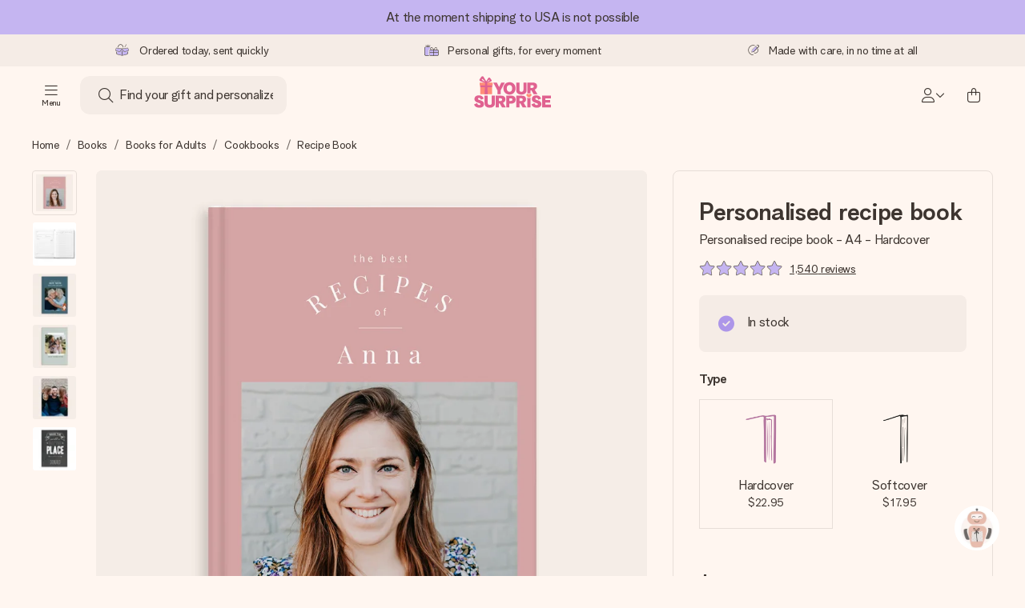

--- FILE ---
content_type: text/html; charset=utf-8
request_url: https://www.yoursurprise.com/personalized-books/personalised-books-adults/recipe-books/personalised-recipe-book?artikelcode=329036
body_size: 71950
content:
<!DOCTYPE html>



<html lang="en">
<head>
    <meta charset="utf-8" />

    
            <link rel="preconnect" href="https://assets.yoursurprise.com/" crossorigin>
        <link rel="preconnect" href="https://static.yoursurprise.com/">
        <link rel="dns-prefetch" href="https://evs.fragment.yoursurprise.com">
        <link rel="dns-prefetch" href="https://apis.google.com">
        <link rel="dns-prefetch" href="https://www.google-analytics.com">
        <link rel="dns-prefetch" href="https://www.googletagmanager.com">
    
    <title>Personalised recipe book | YourSurprise</title>

            <meta name="viewport" content="width=device-width, initial-scale=1" />

                    <meta name="description" content="Personalised recipe book featuring the photo(s), name and/or text of your choice. Various designs available." />
        
                    <meta name="google-site-verification" content="apZPDD6eVu_nIvEPaufX13maX6DjmYl8SWJSn6fWA3w" />
        
                                    <meta name="robots" content="index,follow" />
                    
                    <meta name="language" content="EN-US" />
        
                    <link rel="canonical" href="https://www.yoursurprise.com/personalized-books/personalised-books-adults/recipe-books/personalised-recipe-book" />
    
            <link rel="alternate" href="https://www.yoursurprise.nl/gepersonaliseerde-boeken/volwassenen/kookboeken/receptenboek?artikelcode=329036" hreflang="nl-NL" />
            <link rel="alternate" href="https://www.yoursurprise.co.uk/personalised-books/books-adults/recipe-books/recipe-book?artikelcode=329036" hreflang="en-GB" />
            <link rel="alternate" href="https://www.yoursurprise.be/gepersonaliseerde-boeken/volwassenen/kookboeken/receptenboek-maken?artikelcode=329036" hreflang="nl-BE" />
            <link rel="alternate" href="https://www.yoursurprise.be/fr/livre-personnalise/livre-adulte-personnalise/livres-cuisine/mon-livre-recettes?artikelcode=329036" hreflang="fr-BE" />
            <link rel="alternate" href="https://www.yoursurprise.com/personalized-books/personalised-books-adults/recipe-books/personalised-recipe-book?artikelcode=329036" hreflang="en-US" />
            <link rel="alternate" href="https://www.yoursurprise.fr/livre-personnalise/livre-adulte-personnalise/livres-cuisine/mon-livre-recettes?artikelcode=329036" hreflang="fr-FR" />
            <link rel="alternate" href="https://www.yoursurprise.de/personalisiertes-buch/erwachsene/kochbuecher/kochbuch?artikelcode=329036" hreflang="de-DE" />
            <link rel="alternate" href="https://www.yoursurprise.eu/personalised-books/personalised-books-adults/recipe-books/personalised-recipe-book?artikelcode=329036" hreflang="en-NL" />
            <link rel="alternate" href="https://www.yoursurprise.at/personalisiertes-buch/erwachsene/kochbuecher/kochbuch?artikelcode=329036" hreflang="de-AT" />
            <link rel="alternate" href="https://www.yoursurprise.lu/de/personalisiertes-buch/erwachsene/kochbuecher/kochbuch-selbst-gestalten?artikelcode=329036" hreflang="de-LU" />
            <link rel="alternate" href="https://www.yoursurprise.lu/livre-personnalise/livre-adulte-personnalise/livres-cuisine/mon-livre-recettes?artikelcode=329036" hreflang="fr-LU" />
            <link rel="alternate" href="https://www.yoursurprise.ch/personalisiertes-buch/erwachsene/kochbuecher/kochbuch?artikelcode=329036" hreflang="de-CH" />
            <link rel="alternate" href="https://www.yoursurprise.ch/fr/livre-personnalise/livre-adulte-personnalise/livres-cuisine/mon-livre-recettes?artikelcode=329036" hreflang="fr-CH" />
            <link rel="alternate" href="https://www.yoursurprise.no/bok-med-navn/boker-for-voksne/kokekaret-ditt/oppskriftsbok?artikelcode=329036" hreflang="no-NO" />
            <link rel="alternate" href="https://www.yoursurprise.se/bok-med-namn/personliga-bocker-vuxna/kokbocker/personlig-receptbok?artikelcode=329036" hreflang="sv-SE" />
            <link rel="alternate" href="https://www.yoursurprise.it/libro-personalizzato/libri-per-adulti/libri-da-cucina/ricettario?artikelcode=329036" hreflang="it-IT" />
            <link rel="alternate" href="https://www.yoursurprise.pl/personalizowane-ksiazki/dla-doroslych/ksiazki-kucharskie/zeszyt-na-przepisy-kucharskie?artikelcode=329036" hreflang="pl-PL" />
            <link rel="alternate" href="https://www.yoursurprise.es/libros-personalizados/libros-personalizados-adultos/rectarios-personalizados-con-foto/cuaderno-de-recetas-con-foto?artikelcode=329036" hreflang="es-ES" />
            <link rel="alternate" href="https://www.yoursurprise.fi/yksiloitavat-kirjat/kirjat-aikuisille/reseptikirjat/reseptikirja-painatuksella?artikelcode=329036" hreflang="fi-FI" />
            <link rel="alternate" href="https://www.yoursurprise.dk/bog-med-navn/personlige-boger-til-voksne/kogeboger/personlig-opskrift-bog?artikelcode=329036" hreflang="da-DK" />
            <link rel="alternate" href="https://www.yoursurprise.ie/personalised-books/personalised-books-adults/recipe-books/personalised-recipe-book?artikelcode=329036" hreflang="en-IE" />
            <link rel="alternate" href="https://www.yoursurprise.is/personalised-books/personalised-books-adults/recipe-books/personalised-recipe-book?artikelcode=329036" hreflang="en-IS" />
            <link rel="alternate" href="https://www.yoursurprise.pt/livros-personalizados/livros-adultos-personalizados/livros-de-receitas/livro-de-receitas-com-foto?artikelcode=329036" hreflang="pt-PT" />
            <link rel="alternate" href="https://www.yoursurprise.hu/egyedi-konyv/konyvek-felnotteknek/szakacskonyvek/receptkonyv?artikelcode=329036" hreflang="hu-HU" />
            <link rel="alternate" href="https://www.yoursurprise.sk/kniha-s-menom/knihy-pre-dospelych/kucharske-knihy/personalizovana-kniha-receptov?artikelcode=329036" hreflang="sk-SK" />
            <link rel="alternate" href="https://www.yoursurprise.cz/kniha-na-miru/knihy-pro-dospele-na-miru/kucharske-knihy/kniha-receptu-na-miru?artikelcode=329036" hreflang="cs-CZ" />
            <link rel="alternate" href="https://www.yoursurprise.ro/carte-personalizata/carti-personalizate-pentru-adulti/carti-de-retete/carte-de-retete-personalizata?artikelcode=329036" hreflang="ro-RO" />
            <link rel="alternate" href="https://www.yoursurprise.si/prilagojena-knjiga/prilagojene-knjige-za-odrasle/knjige-z-recepti/prilagojena-knjiga-receptov?artikelcode=329036" hreflang="sl-SI" />
            <link rel="alternate" href="https://www.yoursurprise.sg/personalised-books/personalised-books-adults/recipe-books/personalised-recipe-book?artikelcode=329036" hreflang="en-SG" />
            <link rel="alternate" href="https://www.yoursurprise.com.au/personalised-books/personalised-books-adults/recipe-books/personalised-recipe-book?artikelcode=329036" hreflang="en-AU" />
            <link rel="alternate" href="https://www.yoursurprise.ca/personalised-books/personalised-books-adults/recipe-books/personalised-recipe-book?artikelcode=329036" hreflang="en-CA" />
            <link rel="alternate" href="https://www.yoursurprise.ca/fr/livre-personnalise/livre-adulte-personnalise/livres-cuisine/mon-livre-recettes?artikelcode=329036" hreflang="fr-CA" />
    
            <link rel="alternate" hreflang="x-default" href="https://www.yoursurprise.eu/personalised-books/personalised-books-adults/recipe-books/personalised-recipe-book?artikelcode=329036" />
    

        <meta name="segment-site-verification" content="OziaALPsKRGQRsRCMu6rdSAfNbQxcBQ3">
    
                    <meta property="og:title" content="Personalised recipe book | YourSurprise">        <meta property="og:type" content="website" />
        <meta property="og:image" content="https://static.yoursurprise.com/galleryimage/a6/a6cb89563015abc3d99c97b8d951fd21.png?width=900&amp;crop=1:1">                <meta property="og:url" content="https://www.yoursurprise.com/personalized-books/personalised-books-adults/recipe-books/personalised-recipe-book">
                    <meta name="twitter:card" content="summary_large_image">
            
                
            <script>
    globalThis.DATADOG_INIT_CONFIG = {
        clientToken: 'pub4a41dd1ac82525dc2d45ac2458319997',
        site: 'datadoghq.eu',
        service: 'webshop',
        env: 'prod',
        version: '8e9d06c1',
        forwardErrorsToLogs: true,
        sessionSampleRate: 100,
        beforeSend: (log, context) => {
            // abort is triggered by normal behaviour (navigation, clicking twice, strict mode)
            if (context?.isAborted) {
                return false;
            }

            if (log?.http?.useragent_details?.device?.category === 'Bot') {
                return false;
            }

            // if no stack or it does not come from our domain we skip it
            if (!log?.error?.stack || !['yoursurprise', 'yspacc'].some(domain => log.error.stack.includes(domain))) {
                return false;
            }

            const partiallyMessages = [
                'googletagmanager',
                'pinimg',
                'pinterest',
                'linkedin',
                'api.fragment.yoursurprise',
                'Minified React error #418',
                'Minified React error #423',
                'Minified React error #425',
                'chrome-extension',
                'clarity.ms',
                'visualstudio.com',
                'localhost:12387',
                'Loading chunk',
                'Loading CSS chunk',
                'Unreachable hosts',
                'Fetch error',
                'Failed to fetch',
                'Load failed',
                'Failed to load',
                'Uncaught "Script error."',
                "Unexpected token '?'",
                'NetworkError when attempting to fetch resource.',
                'find variable: gmo',
                'Unable to preload CSS',
            ];

            if (partiallyMessages.some(partiallyMessage => log.message.toLowerCase().includes(partiallyMessage.toLowerCase()))) {
                return false;
            }

            return true;
        },
    };
</script>
    
            <script>
    window.clarity = window.clarity || function() {
        (window.clarity.q = window.clarity.q || []).push(arguments);
    }
</script>
    
    <script>
        window.SITE_URL = 'https://www.yoursurprise.com/';
        window.siteMetadata = {"siteUrl":"https:\/\/www.yoursurprise.com\/","language":"EN","assetsUrl":"https:\/\/assets.yoursurprise.com\/","staticUrl":"https:\/\/static.yoursurprise.com\/","isMobile":false,"environment":"production","version":"8e9d06c1","experimentFlag":"","experimentVariation":"","contextKey":"com","hasTemperatureNotification":false,"hasActiveCoolerNotification":false};
        window.stagedJS = [];
        window.errorQueue = [];
                    window.ga4StreamMeasurementId = 'G-DV2PRRJMEL';
            window.ga4LoadWithSegment = false;
        
        window.pageId = 1023;
        window.pageName = "Recipe Book";
        window.pageType = "Product";
        window.topLevelPageId = 15;
        window.statsigClientSdk = 'client-jpt4HgACqw4v0tvm5N9GqVuuTsPz7lKt2XrKz80DGVt';
    </script>

    <script type="module" src="https://assets.yoursurprise.com/build/staged-error-queue-processor-yTjMU1mN.js"></script>
    <link rel="stylesheet" href="https://assets.yoursurprise.com/build/ProductBox-BrnKtE9N.css"><link rel="stylesheet" href="https://assets.yoursurprise.com/build/algolia-global-search-DMxTYu19.css"><link rel="modulepreload" href="https://assets.yoursurprise.com/build/index-B66iwZ_i.js"><link rel="modulepreload" href="https://assets.yoursurprise.com/build/_commonjsHelpers-DaWZu8wl.js"><link rel="modulepreload" href="https://assets.yoursurprise.com/build/index-CUz-2Q4s.js"><link rel="modulepreload" href="https://assets.yoursurprise.com/build/globals-FCj6ugb9.js"><link rel="modulepreload" href="https://assets.yoursurprise.com/build/FormatPrice-D7g6C73D.js"><link rel="modulepreload" href="https://assets.yoursurprise.com/build/WebshopContext-BpMYtS64.js"><link rel="modulepreload" href="https://assets.yoursurprise.com/build/ErrorLogger-BJFdgg1Q.js"><link rel="modulepreload" href="https://assets.yoursurprise.com/build/fetch-ColzH1cF.js"><link rel="modulepreload" href="https://assets.yoursurprise.com/build/Icon-3w9iv-_1.js"><link rel="modulepreload" href="https://assets.yoursurprise.com/build/index-DQEUQfr6.js"><link rel="modulepreload" href="https://assets.yoursurprise.com/build/Translation-B4bZnSbk.js"><link rel="modulepreload" href="https://assets.yoursurprise.com/build/Analytics-BCdoGrG7.js"><link rel="modulepreload" href="https://assets.yoursurprise.com/build/mapHitToProduct-Bkerj1YZ.js"><link rel="modulepreload" href="https://assets.yoursurprise.com/build/js.cookie-C2b7Ongr.js"><link rel="modulepreload" href="https://assets.yoursurprise.com/build/index-D2wMFPEv.js"><link rel="modulepreload" href="https://assets.yoursurprise.com/build/sizes-C2JbPD5I.js"><link rel="modulepreload" href="https://assets.yoursurprise.com/build/Index-D6nxV3QW.js"><link rel="modulepreload" href="https://assets.yoursurprise.com/build/eventTypes-DCWyyxyv.js"><link rel="modulepreload" href="https://assets.yoursurprise.com/build/useSize-wW_3RUkz.js"><link rel="modulepreload" href="https://assets.yoursurprise.com/build/createOnProductClicked-e8FB0QYK.js"><link rel="modulepreload" href="https://assets.yoursurprise.com/build/ProductBox-C9eQFsJq.js"><link rel="modulepreload" href="https://assets.yoursurprise.com/build/Picture-BoAqrsMm.js"><link rel="modulepreload" href="https://assets.yoursurprise.com/build/chunk-EPOLDU6W-ocKpRm2w.js">
    <script type="module" src="https://assets.yoursurprise.com/build/discount-popup-DUFXrUue.js"></script>
    <link rel="stylesheet" href="https://assets.yoursurprise.com/build/Backdrop-CeFjUn6z.css"><link rel="stylesheet" href="https://assets.yoursurprise.com/build/SideBarBody-C23VRY-V.css"><link rel="stylesheet" href="https://assets.yoursurprise.com/build/mysurprise-header-app-DY9JwuMR.css"><link rel="modulepreload" href="https://assets.yoursurprise.com/build/QueryClientFactory-IU80_lzK.js"><link rel="modulepreload" href="https://assets.yoursurprise.com/build/schemas-CE-Jxh5J.js"><link rel="modulepreload" href="https://assets.yoursurprise.com/build/AuthenticationRoutes-CozKDwar.js"><link rel="modulepreload" href="https://assets.yoursurprise.com/build/UseLogout-BbH4x8uI.js"><link rel="modulepreload" href="https://assets.yoursurprise.com/build/preload-helper-ClWvlk4Z.js"><link rel="modulepreload" href="https://assets.yoursurprise.com/build/useWindowSize-D4cAIHSG.js"><link rel="modulepreload" href="https://assets.yoursurprise.com/build/index-DtG35MxZ.js"><link rel="modulepreload" href="https://assets.yoursurprise.com/build/SideBarBody-D1Q1Rlnw.js"><link rel="modulepreload" href="https://assets.yoursurprise.com/build/Backdrop-D8CSzWUz.js"><link rel="modulepreload" href="https://assets.yoursurprise.com/build/ButtonStack-CDToUazL.js"><link rel="modulepreload" href="https://assets.yoursurprise.com/build/Button-C2hOko-T.js">

        <link rel="stylesheet" href="https://assets.yoursurprise.com/build/product-css-kBBj9e7j.css">
    <link rel="stylesheet" href="https://assets.yoursurprise.com/build/Button-tV0LFDgy.css"><link rel="stylesheet" href="https://assets.yoursurprise.com/build/Dialog-BxiavUJy.css"><link rel="stylesheet" href="https://assets.yoursurprise.com/build/GiftEditorApiFactory-CfqkIsE-.css"><link rel="stylesheet" href="https://assets.yoursurprise.com/build/Composer-CpHilwTU.css"><link rel="stylesheet" href="https://assets.yoursurprise.com/build/NotificationBox-B01nwLJL.css"><link rel="stylesheet" href="https://assets.yoursurprise.com/build/Flex-fMeBJ4mj.css"><link rel="stylesheet" href="https://assets.yoursurprise.com/build/product-information-B8y0hB7X.css"><link rel="modulepreload" href="https://assets.yoursurprise.com/build/redux-toolkit.modern-BTaLZ9kW.js"><link rel="modulepreload" href="https://assets.yoursurprise.com/build/Section-C2GhWf-6.js"><link rel="modulepreload" href="https://assets.yoursurprise.com/build/reselect-iVb6p3Lv.js"><link rel="modulepreload" href="https://assets.yoursurprise.com/build/Button-kFL5fapD.js"><link rel="modulepreload" href="https://assets.yoursurprise.com/build/Dialog-BBs_LCXi.js"><link rel="modulepreload" href="https://assets.yoursurprise.com/build/navigation-CdHScDAy.js"><link rel="modulepreload" href="https://assets.yoursurprise.com/build/GiftEditorApiFactory-B4gvU_5F.js"><link rel="modulepreload" href="https://assets.yoursurprise.com/build/Composer-DbXWjUvK.js"><link rel="modulepreload" href="https://assets.yoursurprise.com/build/NotificationBox-C4noEkxD.js"><link rel="modulepreload" href="https://assets.yoursurprise.com/build/store-DfeKn_i7.js"><link rel="modulepreload" href="https://assets.yoursurprise.com/build/Flex-CdBcdRP6.js"><link rel="modulepreload" href="https://assets.yoursurprise.com/build/extends-CdMHDhaY.js"><link rel="modulepreload" href="https://assets.yoursurprise.com/build/GiftEditorLoader-CWMehixT.js"><link rel="modulepreload" href="https://assets.yoursurprise.com/build/ShoppingAward-G2QKqBrs.js"><link rel="modulepreload" href="https://assets.yoursurprise.com/build/tracker-CBBIyS8A.js"><link rel="modulepreload" href="https://assets.yoursurprise.com/build/scrollToElement-BrutkMzC.js">

    <link rel="stylesheet" href="https://assets.yoursurprise.com/build/header-css-TbYFWgdu.css">

                        <script>
    !function () {
        var analytics = window.analytics = window.analytics || [];
        if (!analytics.initialize) if (analytics.invoked) window.console && console.error && console.error("Segment snippet included twice."); else {
            analytics.invoked = !0;
            analytics.methods = ["trackSubmit", "trackClick", "trackLink", "trackForm", "pageview", "identify", "reset", "group", "track", "ready", "alias", "debug", "page", "once", "off", "on", "addSourceMiddleware", "addIntegrationMiddleware", "setAnonymousId", "addDestinationMiddleware"];
            analytics.factory = function (e) {
                return function () {
                    var t = Array.prototype.slice.call(arguments);
                    t.unshift(e);
                    analytics.push(t);
                    return analytics
                }
            };
            for (var e = 0; e < analytics.methods.length; e++) {
                var key = analytics.methods[e];
                analytics[key] = analytics.factory(key)
            }
                                    analytics.load = function (key, e) {
                var t = document.createElement("script");
                t.type = "text/javascript";
                t.async = !0;
                t.src = "https://evs.fragment.yoursurprise.com/kidOCO4zf9/JUP3be9rjC.min.js";
                var n = document.getElementsByTagName("script")[0];
                n.parentNode.insertBefore(t, n);
                analytics._loadOptions = e
            };
            analytics._writeKey = "JMVRFXP45s9P0hDeU5u4PbDJ5DEwFnot";
                            analytics._cdn = "https://evs.fragment.yoursurprise.com";
                        analytics.SNIPPET_VERSION = "4.15.3";
        }
    }();
</script>
            
                <script>
        var _gaq = _gaq || [];
        _gaq.push(['_setAccount', 'UA-104994026-1']);
        _gaq.push(['_gat._anonymizeIp']);
        _gaq.push(['_trackPageview']);

        (function () {
            document.addEventListener('consentGranted', () => {
                var gadc = document.createElement('script');
                gadc.type = 'text/javascript';
                gadc.async = true;
                gadc.src = ('https:' == document.location.protocol ? 'https://' : 'http://') + 'stats.g.doubleclick.net/dc.js';
                var s = document.getElementsByTagName('script')[0];
                s.parentNode.insertBefore(gadc, s);
            }, {once: true});
        })();

    </script>
    
            <script>
    dataLayer = [{"page_type":"unknown"},{"lang":"en"},{"locale":"en_US"},{"google_shopping_id":"8290215"},{"google_tag_params":{"ecomm_pagetype":"product","ecomm_prodid":"5-329036","productId":329036}}];
</script>
    
        <script>
        window.SITE_URL = 'https://www.yoursurprise.com/';
        window.stagedJS = [];
        window.errorQueue = [];

            </script>

            <script type="module" src="https://assets.yoursurprise.com/build/ready-DgScgdjK.js"></script>
    

    <link rel="apple-touch-icon" sizes="180x180" href="https://assets.yoursurprise.com/images/algemeen/favicon/favicon_180x180.png">
<link rel="icon" type="image/png" sizes="16x16" href="https://assets.yoursurprise.com/images/algemeen/favicon/favicon_16x16.png">
<link rel="icon" type="image/png" sizes="32x32" href="https://assets.yoursurprise.com/images/algemeen/favicon/favicon_32x32.png">
<link rel="icon" type="image/png" sizes="96x96" href="https://assets.yoursurprise.com/images/algemeen/favicon/favicon_96x96.png">
<link rel="icon" type="image/png" sizes="192x192"  href="https://assets.yoursurprise.com/images/algemeen/favicon/favicon_192x192.png">

<link rel="mask-icon" href="https://assets.yoursurprise.com/images/algemeen/favicon/safari_pinned_tab_2025.svg">

<meta name="msapplication-TileColor" content="#E06290">
<meta name="theme-color" content="#E06290">

            <link rel="manifest" href="https://www.yoursurprise.com/manifest.json" crossorigin="use-credentials" />

    <script type="application/ld+json">
    {
        "@context": "https://schema.org",
        "@type": "Product",
        "name": "Personalised\u0020recipe\u0020book\u0020\u002D\u0020A4\u0020\u002D\u0020Hardcover",
        "image": "https://static.yoursurprise.com/galleryimage/a6/a6cb89563015abc3d99c97b8d951fd21/personalised-recipe-book-a4-hardcover.png?width=900&amp;crop=1%3A1&amp;bg-color=F5ECE6&amp;format=jpg",        "description": "Surprise\u0020the\u0020sweetest\u0020chefs\u0020and\u0020coolest\u0020barbecue\u0020heroes\u0020with\u0020a\u0020super\u0020cool\u0020and\u0020original\u0020gift.\u0020This\u0020personalised\u0020recipe\u0020book\u0020will\u0020be\u0020a\u0020true\u0020eye\u002Dcatcher\u0020in\u0020the\u0020kitchen,\u0020precisely\u0020because\u0020you\u0020can\u0020design\u0020it\u0020yourself\u0021\u0020The\u0020recipe\u0020book\u0020is\u0020printed\u0020with\u0020your\u0020favourite\u0020photos\u0020and\u0020a\u0020name\u0020or\u0020text.\u0020Complete\u0020the\u0020surprise\u0020by\u0020writing\u0020a\u0020sweet\u0020message\u0020on\u0020the\u0020first\u0020page.\u0020And\u0020with\u0020such\u0020an\u0020amazing\u0020gift,\u0020you\u0020may\u0020certainly\u0020invite\u0020yourself\u0020over\u0020to\u0020try\u0020out\u0020one\u0020of\u0020the\u0020delicious\u0020recipes\u0021\u0020\u003Cbr\/\u003E\u003Cbr\/\u003E\r\n\r\nWant\u0020to\u0020make\u0020such\u0020a\u0020cool,\u0020personalised\u0020recipe\u0020book\u0020yourself\u003F\u0020In\u0020the\u0020handy\u0020editor\u0020you\u0020can\u0020choose\u0020your\u0020favourite\u0020from\u0020the\u0020special\u0020designs.\u0020Simply\u0020add\u0020your\u0020photo\u0028s\u0029,\u0020name\u0020and\/or\u0020text.\u0020We\u0020will\u0020make\u0020sure\u0020your\u0020creation\u0020is\u0020printed\u0020onto\u0020the\u0020recipe\u0020book\u0020with\u0020love.\u0020You\u0020can\u0020turn\u0020the\u0020recipe\u0020book\u0020into\u0020a\u0020true\u0020work\u0020of\u0020art,\u0020because\u0020your\u0020design\u0020is\u0020printed\u0020on\u0020the\u0020entire\u0020cover,\u0020including\u0020the\u0020spine\u0020and\u0020back.\u0020The\u0020inside\u0020has\u0020been\u0020designed\u0020in\u0020such\u0020a\u0020way\u0020that\u0020favourite\u0020recipes\u0020can\u0020easily\u0020be\u0020noted.",
        "sku": "329036",
        "offers": {
            "@type": "Offer",
            "priceCurrency": "USD",
            "price": "22.95",
                            "availability": "http://schema.org/InStock",
                        "itemCondition": "https://schema.org/NewCondition"
        }
                    ,
            "aggregateRating": {
                "@type": "AggregateRating",
                "ratingValue": "9.6",
                "bestRating": "10",
                "worstRating": "1",
                "ratingCount": "1540"
             },

            "review": [
                                            {
                    "@type": "Review",
                    "name": "Personalised\u0020recipe\u0020book\u0020\u002D\u0020A4\u0020\u002D\u0020Hardcover",
                    "reviewBody": "This\u0020was\u0020a\u0020Christmas\u0020present\u0020for\u0020my\u0020husband.\u0020\u0020I\u0020was\u0020very\u0020impressed\u0020with\u0020it\u0020when\u0020I\u0020received\u0020it.\u0020\u0020The\u0020printing\u0020of\u0020the\u0020photo\u0020on\u0020the\u0020front\u0020cover\u0020came\u0020out\u0020better\u0020than\u0020I\u0020thought\u0020it\u0020would\u0020and\u0020it\u0020looked\u0020great\u0020with\u0020the\u0020cover\u0020design\u0020I\u0027d\u0020picked.\u0020My\u0020husband\u0020when\u0020he\u0020unwrapped\u0020it\u0020on\u0020Christmas\u0020Day\u0020was\u0020absolutely\u0020delighted\u0020with\u0020it,\u0020infact\u0020he\u0020said\u0020it\u0020was\u0020his\u0020best\u0020present\u0020over\u0020everything\u0020else\u0020he\u0027d\u0020been\u0020given\u0020\u0021\u0020",
                    "reviewRating": {
                        "@type": "Rating",
                        "ratingValue": "10",
                        "worstRating": "1",
                        "bestRating": "10"
                    },
                    "datePublished": "2025-12-28",
                    "author": {"@type": "Person", "name": "Philippa"},
                    "publisher": {"@type": "Organization", "name": "YourSurprise"}
                    }  ,                                 {
                    "@type": "Review",
                    "name": "Personalised\u0020recipe\u0020book\u0020\u002D\u0020A4\u0020\u002D\u0020Hardcover",
                    "reviewBody": "Excellent\u0020quality\u0020and\u0020looks\u0020so\u0020lovely\u0020",
                    "reviewRating": {
                        "@type": "Rating",
                        "ratingValue": "10",
                        "worstRating": "1",
                        "bestRating": "10"
                    },
                    "datePublished": "2025-12-02",
                    "author": {"@type": "Person", "name": "Sharon"},
                    "publisher": {"@type": "Organization", "name": "YourSurprise"}
                    }  ,                                 {
                    "@type": "Review",
                    "name": "Personalised\u0020recipe\u0020book\u0020\u002D\u0020A4\u0020\u002D\u0020Hardcover",
                    "reviewBody": "Great\u0020print\u0020quality\u0020and\u0020a\u0020practical\u0020recipe\u0020book\u0020layout\u0020with\u0020lots\u0020of\u0020space.\u0020",
                    "reviewRating": {
                        "@type": "Rating",
                        "ratingValue": "10",
                        "worstRating": "1",
                        "bestRating": "10"
                    },
                    "datePublished": "2025-08-29",
                    "author": {"@type": "Person", "name": "Laura"},
                    "publisher": {"@type": "Organization", "name": "YourSurprise"}
                    }  ,                                 {
                    "@type": "Review",
                    "name": "Personalised\u0020recipe\u0020book\u0020\u002D\u0020A4\u0020\u002D\u0020Hardcover",
                    "reviewBody": "Delighted\u0020with\u0020quality\u0020of\u0020my\u0020order.\u0020",
                    "reviewRating": {
                        "@type": "Rating",
                        "ratingValue": "10",
                        "worstRating": "1",
                        "bestRating": "10"
                    },
                    "datePublished": "2022-12-19",
                    "author": {"@type": "Person", "name": "Anne"},
                    "publisher": {"@type": "Organization", "name": "YourSurprise"}
                    }                                         ]
            }
</script>
</head>

<body data-xid="dctd5bnqc3" class="">

    
<script>
    window.COOKIE_DIALOG_STATE = {"privacyPolicyLink":"https:\/\/www.yoursurprise.com\/cookies","translations":{"cookieExplanation":"We use cookies and similar techniques in order to give you a better, more personal user experience. We use both functional and analytical cookies to continually improve our website. You can accept personal cookies for relevant recommendations and ads, or choose to {denyLink} these. Click 'OK' to accept. If you'd like more information or would like to adjust your preferences, please see {privacyPolicyLink}.","declineCookiesButton":"decline","acceptCookiesButton":"OK","privacyPolicy":"our cookie policy"}}
</script>

<div id="koekjes-muur"></div>


    

            
<div id="discount-campaign-banner"></div>
            <div class="notification-bar  ">
    <div class="notification-bar__main">
        <div class="notification-bar__content">
            <p class="notification-bar__content-text">
                  At the moment shipping to USA is not possible
                    </p>
                    </div>
    </div>
</div>



<div class="usp-banner js-usp-banner ysp-collapse ysp-collapse--in">
    <div class="wrapper">
        <div class="usp-banner-main js-usp-banner-main ysp-collapse__item">
            <div class="usp-banner-main-item js-usp-banner-main-item">
                <p class="usp-banner-main-item-name js-usp-banner-main-item-name--deadline">
                    <i class="fa-duotone fa-thin fa-box-open-full"></i>
                    <span class="js-deadlineText">Ordered today, sent quickly</span>
                </p>
            </div>
            <div class="usp-banner-main-item js-usp-banner-main-item">
                <p class="usp-banner-main-item-name">
                    <i class="fa-duotone fa-thin fa-gifts"></i>
                    Personal gifts, for every moment
                </p>
            </div>
            <div class="usp-banner-main-item js-usp-banner-main-item">
                <p class="usp-banner-main-item-name">
                    <i class="fa-duotone fa-thin fa-pen-swirl"></i>
                    Made with care, in no time at all
                </p>
            </div>
        </div>
        <div class="usp-banner-dropdown ysp-collapse__content ysp-collapse__item">
            <div class="wrapper">
                <div class="usp-banner-dropdown-wrapper is-grid has-col-3">
                    <div class="usp-banner-dropdown-item">
                        <i class="fa-duotone fa-thin fa-box-open-full"></i>
                        <p class="h5 mt-4">
                            Ordered today, sent quickly
                        </p>
                        <p class="mt-2">
                            We craft your gift with care and send it off in a flash – so you can give it at just the right time, when it matters most.
                        </p>
                    </div>
                    <div class="usp-banner-dropdown-item">
                        <i class="fa-duotone fa-thin fa-gifts"></i>
                        <p class="h5 mt-4">
                            Personal gifts, for every moment
                        </p>
                        <p class="mt-2">
                            From big celebrations to small, meaningful gestures – a personal gift says what you feel and shows just how much someone means to you.
                        </p>
                    </div>
                    <div class="usp-banner-dropdown-item">
                        <i class="fa-duotone fa-thin fa-pen-swirl"></i>
                        <p class="h5 mt-4">
                            Made with care, in no time at all
                        </p>
                        <p class="mt-2">
                            Create something unique in just a few steps – with her name, your photo or a message that truly touches the heart. No fuss, just all the love for the moment.
                        </p>
                    </div>
                    <button class="button button--ghost button--clean button--sm usp-banner-dropdown-btn">
                        <i class="fa-regular fa-chevron-up fa-xs"></i>
                    </button>
                </div>
            </div>
        </div>
    </div>
</div>

<div data-sticky-trigger class="sticky-trigger"></div>

<header class="header">
    <div class="header-main">
        <div class="header-main__menu">
            <div class="menu-burger ">
    <button class="menu-burger-btn header-main__account-btn main-nav-toggle js-menu-burger" aria-label="Navigation open and close">
        <i class="fa-light fa-bars"></i>
        <span class="menu-burger--label">Menu</span>
    </button>
</div>
            <div class="search-main" id="algolia-global-search"><div tabindex="-1" class=""><form class="_Form_psmzf_43" name="search" action="https://www.yoursurprise.com/search"><input class="_Input_psmzf_1" placeholder="Find your gift and personalize!" type="search" name="query" autoComplete="off" value=""/><button class="_Button_psmzf_8 _Button__right-side_psmzf_101" type="submit" aria-label="Search button"><i role="img" class="fa-light fa-magnifying-glass"></i></button></form></div><script>window.ALGOLIA_GLOBAL_SEARCH_DATA = {"appID":"5PEWX3BYO2","categoryIndexName":"webshop-category-com","contextData":{"assetsUrl":"https://assets.yoursurprise.com/","contextKey":"com","environment":"production","experimentFlag":"","experimentVariation":"","hasActiveCoolerNotification":false,"hasTemperatureNotification":false,"isMobile":false,"language":"EN","siteUrl":"https://www.yoursurprise.com/","staticUrl":"https://static.yoursurprise.com/","version":"8e9d06c1"},"currency":"USD","faqIndexName":"webshop-faq-com","faqUrl":"https://www.yoursurprise.com/customer-service","isSearchPage":false,"locale":"en-US","productIndexName":"webshop-products-com","querySuggestionsIndexName":"webshop-query_suggestions-products-com","searchApiKey":"7473c69d14e84d553202f7b872ecb746","translations":{"404":{"naar_hp":"To all gifts"},"homepage":{"review_one":"Ordered a lovely photo mug for my little sister. It made her laugh and tear up a bit. Just perfect.","review_two":"Fast delivery, great quality, and personalising it was honestly so easy. My dad was over the moon.","review_three":"Got a personalised giant chocolate bar for a colleague – he was actually lost for words (which never happens).","review_four":"Everything was spot on: the packaging, the card, the message. So nice to be able to make someone feel truly special."},"productinformatie":{"read_more":"Show more","reviews":"Reviews","temperature_notification_cooler_free_badge":"Free cooling pack","temperature_notification_cooler_paid_badge":"Cooling pack available","temperature_notification_cooler_paid_badge_short":"Cooling pack"},"snippet.SAresultpage":{"toon_filters":"Show filters"},"chunk.header":{"vind_jouw_cadeau":"Find your gift and personalize!","faq":"FAQ"},"chunk.footer":{"blog":"Blog"},"overview_page":{"assortment_group":"Category","filter_mobile_title":"Filter & sort","filter_reset":"Clear all filters","filter_title":"Gift filter","from":"from","gifts_found":"Gifts","gifts_viewed":"You've seen \u003ccurrent> of \u003ctotal> gifts","less":"less","more":"more","no_categories":"No matching categories found.","no_gifts_found":"Unfortunately, no gifts matched your search terms.","no_products_found":"No products have been found using this selection.","of":"of","order_by":"Order by:","popular_products":"Popular gifts","price":"Price","price_asc":"Price (lowest price first)","price_desc":"Price (Highest price first)","reading_time":"Reading time","reload":"Unfortunately, the products could not be loaded.","reload_btn":"Try again","reset":"Reset","reset_all":"Reset all","results":"Results","sale":"Sale","save":"Save","score_desc":"Popularity","search":"Search","search_again":"Try another search term","search_suggestion":"Search suggestions","show_less":"Show less","show_more":"Show more","show_results":"Show results","slider_button":"Show more","types":"Types"},"overview":{"show_gifts":"Show gifts"},"artikel_icon":{"vanaf":"from","sale":"Sale","save":"Save"}}}</script></div>
            <div class="searchBox js-searchBox hide-md">
    <div class="header-main__account-btn pointer">
        <i class="fa-light fa-magnifying-glass"></i>
    </div>
</div>
        </div>

        <div class="header-main__logo">
            <a class="main-logo-wrapper" href="https://www.yoursurprise.com/">
    <img class="main-logo" src="https://assets.yoursurprise.com/images/template/logo/logo-yoursurprise.svg" alt="logo YourSurprise"
         title="YourSurprise" width="150" height="42">
    <img class="main-logo-white" src="https://assets.yoursurprise.com/images/template/logo/logo-yoursurprise-white.svg" alt="logo YourSurprise"
         title="YourSurprise" width="150" height="42">
</a>
        </div>

        <div class="header-main__account">
            <div class="account-login-btn" id="mysurprise-header-app"><div class="_wrapper_401t8_1"><a href="https://www.yoursurprise.com/mysurprise/welcome" aria-label="MySurprise Login" class="cartBox"><div class="cartBox__icon"><i role="img" class="fa-light fa-user"></i></div><i role="img" class="fa-regular fa-chevron-down fa-xs hide-xs"></i></a></div><script>window.MYSURPRISE_HEADER_WIDGET_STATE = {"siteMetaData":{"assetsUrl":"https://assets.yoursurprise.com/","contextKey":"com","environment":"production","experimentFlag":"","experimentVariation":"","hasActiveCoolerNotification":false,"hasTemperatureNotification":false,"isMobile":false,"language":"EN","siteUrl":"https://www.yoursurprise.com/","staticUrl":"https://static.yoursurprise.com/","version":"8e9d06c1"},"translations":{"mysurprise_header_widget":{"create_account_button":"Create an account","create_account_explanation":"Haven't created an account yet?","giftcards_and_discounts_link":"Store credit vouchers & discounts","login_title":"Login","log_in_button":"Log in","log_out_button":"Log out","member_since":"","my_account_link":"My account","my_designs_link":"My designs","my_discounts_link":"My discounts","my_moments_link":"MyMoments","my_orders_link":"My orders","welcome_title":"Welcome","wishlist_link":"Favourites"},"my_moments":{"title":"MyMoments"},"mysurprise":{"personal_information":"My personal information"}},"urls":{"myAccount":"https://www.yoursurprise.com/mysurprise","myDesigns":"https://www.yoursurprise.com/mysurprise/designs","myDiscounts":"https://www.yoursurprise.com/mysurprise/discounts","myMoments":"https://www.yoursurprise.com/mysurprise/mymoments","myOrders":"https://www.yoursurprise.com/mysurprise/orders","mysurpriseLogin":"https://www.yoursurprise.com/mysurprise/welcome","personalInfo":"https://www.yoursurprise.com/mysurprise/personal-information"}}</script></div>
            <a class="cartBox js-cartBox" href="https://www.yoursurprise.com/cart" aria-label="Mini cart">
    <div class="cartBox__icon">
        <i class="fa-light fa-bag-shopping"></i>
        <div class="cartBox__circle js-cartBox-circle" data-cart-amount="0">
            <span class="cartBox__circle__numbers js-cartBox-number"></span>
        </div>
    </div>
</a>        </div>
    </div>

    <div class="menu" tabindex="-1"><nav class="main-nav"><!-- Mobile Top Header --><div class="main-nav__header"><div class="main-nav__header__first"><button
            class="main-nav__header-btn main-nav__header-btn--back semi-hidden"
            aria-label="Navigation back"
        ><i class="fa-light fa-chevron-left"></i></button><p class="main-nav__header-title">
            Menu
        </p><button
            class="main-nav__header-btn main-nav-toggle"
            aria-label="Navigation close"
        ><i class="fa-light fa-xmark"></i></button></div></div><div class="main-nav__left js-menu-items"><ul class="main-nav-list"><li class="main-nav-item main-nav-item--parent" data-menu-id="1895"><a class="main-nav-link " href="https://www.yoursurprise.com/gift-categories" data-link-level="1">
                    Categories
                                            <i class="fa-regular fa-chevron-down fa-xs"></i></a><!-- Dropdown --><div class="main-nav__dropdown main-nav__dropdown--first" tabindex="-1"><!-- Mobile Sec Nav Header --><div class="main-nav__header__second"><a class="main-nav__header__second-link " href="https://www.yoursurprise.com/gift-categories" data-link-level="1">
                                Categories
                                <i class="fa-regular fa-chevron-right fa-xs"></i></a></div><div class="main-nav__dropdown__wrapper"><!-- Second Nav in Main --><nav class="main-nav__second"><div class="main-nav__second-list"><div class="main-nav__second-item ysp-collapse ysp-collapse--in o-h"><a class="main-nav__second-link ysp-collapse__item " href="https://www.yoursurprise.com/drinking-vessels" data-link-level="2">
                                                    Drinkware
                                                    <i class="fa-regular fa-chevron-down fa-xs"></i></a><!-- Dropdown --><div class="main-nav__dropdown main-nav__dropdown--second ysp-collapse__content"><div class="main-nav__dropdown--second__inner"><div class="main-nav__dropdown--second__inner-spacer"><nav class="main-nav__third"><div class="top-link"><a href="https://www.yoursurprise.com/drinking-vessels" class="nav-link-title ">
                                                                        Drinkware
                                                                    </a></div><div><a href="https://www.yoursurprise.com/drinking-vessels/personalised-mugs" class="nav-link-title ">
                                                                                Mugs
                                                                            </a><a href="https://www.yoursurprise.com/drinking-vessels/personalised-mugs/personalised-mug-white" class="">
                                                                                Mug white
                                                                            </a><a href="https://www.yoursurprise.com/drinking-vessels/personalised-mugs/mugs-magic-mug" class="">
                                                                                Magic mug
                                                                            </a><a href="https://www.yoursurprise.com/drinking-vessels/personalised-mugs/colored-mugs" class="">
                                                                                Coloured mug
                                                                            </a><a href="https://www.yoursurprise.com/drinking-vessels/personalised-travel-mugs/travel-mug-engraved" class="">
                                                                                Coffe mug to go
                                                                            </a><a href="https://www.yoursurprise.com/drinking-vessels/personalised-mugs/printed-xxl-mug" class="">
                                                                                XXL Mug
                                                                            </a><a href="https://www.yoursurprise.com/drinking-vessels/personalised-mugs" class="">
                                                                                All mugs
                                                                            </a></div><div><a href="https://www.yoursurprise.com/drinking-vessels/personalized-glasses" class="nav-link-title ">
                                                                                Drinking Glasses
                                                                            </a><a href="https://www.yoursurprise.com/drinking-vessels/personalized-glasses/wine-glasses/personalized-red-wine-glass" class="">
                                                                                Red wine glass
                                                                            </a><a href="https://www.yoursurprise.com/drinking-vessels/personalized-glasses/whisky-glasses" class="">
                                                                                Whiskey glass
                                                                            </a><a href="https://www.yoursurprise.com/drinking-vessels/personalized-glasses/beer-glasses/beer-glass-weizen" class="">
                                                                                Beer glass
                                                                            </a><a href="https://www.yoursurprise.com/drinking-vessels/personalized-glasses/water-glasses/personalised-water-glass" class="">
                                                                                Water Glas
                                                                            </a><a href="https://www.yoursurprise.com/drinking-vessels/personalized-glasses/glass-mugs/glass-mugs" class="">
                                                                                Tea glass
                                                                            </a><a href="https://www.yoursurprise.com/drinking-vessels/personalized-glasses" class="">
                                                                                All glasses
                                                                            </a></div><div><a href="https://www.yoursurprise.com/drinking-vessels/personalised-bottle" class="nav-link-title ">
                                                                                Bottles
                                                                            </a><a href="https://www.yoursurprise.com/drinking-vessels/personalised-bottle/mepal-water-bottle" class="">
                                                                                NEW: Mepal Vita Bottles
                                                                            </a><a href="https://www.yoursurprise.com/drinking-vessels/personalised-bottle/water-bottle-printed" class="">
                                                                                Water bottle
                                                                            </a><a href="https://www.yoursurprise.com/drinking-vessels/personalised-bottle/luxurious-water-bottle" class="">
                                                                                Thermos
                                                                            </a><a href="https://www.yoursurprise.com/drinking-vessels/personalised-bottle/trixie-water-bottle" class="">
                                                                                Children bottle - Trixie
                                                                            </a><a href="https://www.yoursurprise.com/drinking-vessels/personalised-bottle/water-bottle-stainless-steel" class="">
                                                                                Thermos bottle
                                                                            </a><a href="https://www.yoursurprise.com/drinking-vessels/personalised-bottle" class="">
                                                                                All bottles
                                                                            </a></div><div><a href="https://www.yoursurprise.com/drinking-vessels/plastic-glasses" class="nav-link-title ">
                                                                                Plastic drinking  Glasses
                                                                            </a><a href="https://www.yoursurprise.com/drinking-vessels/personalized-glasses/water-glasses/personalised-water-glass" class="">
                                                                                Water Glass
                                                                            </a><a href="https://www.yoursurprise.com/drinking-vessels/personalized-glasses/champagne-glasses" class="">
                                                                                Champagne Glass
                                                                            </a><a href="https://www.yoursurprise.com/drinking-vessels/personalized-glasses/cocktail-glasses/cocktail-glass-mojito" class="">
                                                                                Cocktail Glass
                                                                            </a><a href="https://www.yoursurprise.com/drinking-vessels/personalized-glasses/wine-glasses" class="">
                                                                                Wine Glass
                                                                            </a><a href="https://www.yoursurprise.com/drinking-vessels/plastic-glasses" class="">
                                                                                Alle plastic glazen
                                                                            </a></div></nav></div></div></div></div><div class="main-nav__second-item ysp-collapse ysp-collapse--in o-h"><a class="main-nav__second-link ysp-collapse__item " href="https://www.yoursurprise.com/chocolate-and-candies" data-link-level="2">
                                                    Chocolate &amp; Sweets
                                                    <i class="fa-regular fa-chevron-down fa-xs"></i></a><!-- Dropdown --><div class="main-nav__dropdown main-nav__dropdown--second ysp-collapse__content"><div class="main-nav__dropdown--second__inner"><div class="main-nav__dropdown--second__inner-spacer"><nav class="main-nav__third"><div class="top-link"><a href="https://www.yoursurprise.com/chocolate-and-candies" class="nav-link-title ">
                                                                        Chocolate &amp; Sweets
                                                                    </a></div><div><a href="https://www.yoursurprise.com/personalized-valentines-day-gifts/valentines-day-chocolate-gifts" class="nav-link-title ">
                                                                                Bestsellers
                                                                            </a><a href="https://www.yoursurprise.com/chocolate-and-candies/chocolate/chocolate-box/milka-chocolate-heart" class="">
                                                                                Milka heart
                                                                            </a><a href="https://www.yoursurprise.com/chocolate-and-candies/chocolate/printed-chocolate/photo-chocolates" class="">
                                                                                Bonbons heart
                                                                            </a><a href="https://www.yoursurprise.com/chocolate-and-candies/chocolate/xxl-chocolate-bars/giant-milka-chocolate-bar" class="">
                                                                                Mega Milka
                                                                            </a><a href="https://www.yoursurprise.com/chocolate-and-candies/chocolate/printed-chocolate/chocolate-heart" class="">
                                                                                Choolade heart
                                                                            </a><a href="https://www.yoursurprise.com/chocolate-and-candies/chocolate/chocolate-box/toblerone-valentine-chocolate" class="">
                                                                                Toblerone Love
                                                                            </a></div><div><a href="https://www.yoursurprise.com/chocolate-and-candies/chocolate" class="nav-link-title ">
                                                                                Photo on chocolate
                                                                            </a><a href="https://www.yoursurprise.com/chocolate-and-candies/chocolate/printed-chocolate/chocolate-card" class="">
                                                                                Chocolate card
                                                                            </a><a href="https://www.yoursurprise.com/chocolate-and-candies/chocolate/printed-chocolate/chocolate-heart" class="">
                                                                                Chocolate heart
                                                                            </a><a href="https://www.yoursurprise.com/chocolate-and-candies/chocolate/printed-chocolate/photo-chocolates" class="">
                                                                                Pralines - Heart
                                                                            </a><a href="https://www.yoursurprise.com/chocolate-and-candies/chocolate/printed-chocolate/square-pralines" class="">
                                                                                Pralines - Square
                                                                            </a><a href="https://www.yoursurprise.com/chocolate-and-candies/chocolate/printed-chocolate/chocolate-giveaway" class="">
                                                                                Individually packaged
                                                                            </a><a href="https://www.yoursurprise.com/chocolate-and-candies/chocolate" class="">
                                                                                All photo chocolate
                                                                            </a></div><div><a href="https://www.yoursurprise.com/chocolate-and-candies/candy-gifts" class="nav-link-title ">
                                                                                Sweets
                                                                            </a><a href="https://www.yoursurprise.com/chocolate-and-candies/candy-gifts/chupa-chups" class="">
                                                                                Chupa Chups
                                                                            </a><a href="https://www.yoursurprise.com/chocolate-and-candies/candy-gifts/mentos-giftboxes" class="">
                                                                                Mentos
                                                                            </a><a href="https://www.yoursurprise.com/goodies-and-favours" class="">
                                                                                Favours
                                                                            </a><a href="https://www.yoursurprise.com/gender-reveal" class="">
                                                                                Gender reveal
                                                                            </a><a href="https://www.yoursurprise.com/chocolate-and-candies/chocolate" class="">
                                                                                All sweets
                                                                            </a></div><div><a href="https://www.yoursurprise.com/chocolate-and-candies/chocolate/xxl-chocolate-bars" class="nav-link-title ">
                                                                                XXL Chocolate Bars
                                                                            </a><a href="https://www.yoursurprise.com/chocolate-and-candies/chocolate/xxl-chocolate-bars/giant-milka-chocolate-bar" class="">
                                                                                XXL Milka
                                                                            </a><a href="https://www.yoursurprise.com/chocolate-and-candies/chocolate/xxl-chocolate-bars/mega-cote-dor" class="">
                                                                                XXL Côte d&#039;Or
                                                                            </a><a href="https://www.yoursurprise.com/chocolate-and-candies/candy-gifts/mentos-xxl-roll" class="">
                                                                                XXL Mentos Tube
                                                                            </a><a href="https://www.yoursurprise.com/chocolate-and-candies/chocolate/xxl-chocolate-bars/xxl-oreo-gift-tube" class="">
                                                                                XXL Oreo
                                                                            </a><a href="https://www.yoursurprise.com/chocolate-and-candies/chocolate/chocolate-box/toblerone" class="">
                                                                                Giant Toblerone
                                                                            </a><a href="https://www.yoursurprise.com/chocolate-and-candies/chocolate/xxl-chocolate-bars/xxl-twix" class="">
                                                                                XXL Twix
                                                                            </a><a href="https://www.yoursurprise.com/chocolate-and-candies/chocolate/xxl-chocolate-bars" class="">
                                                                                All XXL goodies
                                                                            </a></div><div><a href="https://www.yoursurprise.com/chocolate-and-candies/chocolate/chocolate-box" class="nav-link-title ">
                                                                                Chocolate boxes
                                                                            </a><a href="https://www.yoursurprise.com/personalised-branded-gifts/milka" class="">
                                                                                Milka chocolates
                                                                            </a><a href="https://www.yoursurprise.com/personalised-branded-gifts/tonys-chocolonely" class="">
                                                                                Tony&#039;s Chocolonely bars
                                                                            </a><a href="https://www.yoursurprise.com/chocolate-and-candies/chocolate/chocolate-box/lindt-chocolate-gift-box" class="">
                                                                                Lindt
                                                                            </a><a href="https://www.yoursurprise.com/chocolate-and-candies/chocolate/chocolate-box/chocolate-telegram" class="">
                                                                                Chocolate telegrams
                                                                            </a><a href="https://www.yoursurprise.com/chocolate-and-candies/chocolate/chocolate-box" class="">
                                                                                All chocolate boxes
                                                                            </a></div><div><a href="https://www.yoursurprise.com/personalised-branded-gifts" class="nav-link-title ">
                                                                                Brands
                                                                            </a><a href="https://www.yoursurprise.com/personalised-branded-gifts/milka" class="">
                                                                                Milka
                                                                            </a><a href="https://www.yoursurprise.com/personalised-branded-gifts/personalized-toblerone" class="">
                                                                                Toblerone
                                                                            </a><a href="https://www.yoursurprise.com/personalised-branded-gifts/celebrations-gifts" class="">
                                                                                Celebrations
                                                                            </a><a href="https://www.yoursurprise.com/chocolate-and-candies/chocolate/chocolate-box/m-and-m-s-gift-box" class="">
                                                                                M&amp;M
                                                                            </a><a href="https://www.yoursurprise.com/personalised-branded-gifts/tonys-chocolonely" class="">
                                                                                Tony&#039;s Chocolonely
                                                                            </a><a href="https://www.yoursurprise.com/personalised-branded-gifts/cote-dor" class="">
                                                                                Côte d&#039;Or
                                                                            </a><a href="https://www.yoursurprise.com/chocolate-and-candies/chocolate/xxl-chocolate-bars/xxl-twix" class="">
                                                                                Twix
                                                                            </a><a href="https://www.yoursurprise.com/personalised-branded-gifts" class="">
                                                                                All brands
                                                                            </a></div></nav></div></div></div></div><div class="main-nav__second-item ysp-collapse ysp-collapse--in o-h"><a class="main-nav__second-link ysp-collapse__item " href="https://www.yoursurprise.com/home-accessories" data-link-level="2">
                                                    Home &amp; Living
                                                    <i class="fa-regular fa-chevron-down fa-xs"></i></a><!-- Dropdown --><div class="main-nav__dropdown main-nav__dropdown--second ysp-collapse__content"><div class="main-nav__dropdown--second__inner"><div class="main-nav__dropdown--second__inner-spacer"><nav class="main-nav__third"><div class="top-link"><a href="https://www.yoursurprise.com/home-accessories" class="nav-link-title ">
                                                                        Home &amp; Living
                                                                    </a></div><div><a href="https://www.yoursurprise.com/home-accessories/wall-decoration" class="nav-link-title ">
                                                                                Wall decoration
                                                                            </a><a href="https://www.yoursurprise.com/home-accessories/wall-decoration/personalised-clocks" class="">
                                                                                Clocks
                                                                            </a><a href="https://www.yoursurprise.com/home-accessories/wall-decoration/photo-canvas" class="">
                                                                                Canvas
                                                                            </a><a href="https://www.yoursurprise.com/home-accessories/wall-decoration/photo-on-wood" class="">
                                                                                Photo on wood
                                                                            </a><a href="https://www.yoursurprise.com/home-accessories/wall-decoration/calendar" class="">
                                                                                Calendars
                                                                            </a><a href="https://www.yoursurprise.com/home-accessories/wall-decoration/posters" class="">
                                                                                Posters
                                                                            </a><a href="https://www.yoursurprise.com/home-accessories/wall-decoration" class="">
                                                                                All wall decoration
                                                                            </a></div><div><a href="https://www.yoursurprise.com/home-accessories/home-decoration" class="nav-link-title ">
                                                                                Personalised light with name
                                                                            </a><a href="https://www.yoursurprise.com/textile-and-clothing/pillow" class="">
                                                                                Cushions &amp; Pillows
                                                                            </a><a href="https://www.yoursurprise.com/home-accessories/home-decoration/personalised-candles" class="">
                                                                                Candles
                                                                            </a><a href="https://www.yoursurprise.com/home-accessories/home-decoration/light-with-name" class="">
                                                                                Engraved lamp
                                                                            </a><a href="https://www.yoursurprise.com/textile-and-clothing/fleece-blankets" class="">
                                                                                Blankets
                                                                            </a><a href="https://www.yoursurprise.com/home-accessories/home-decoration/glass-vase" class="">
                                                                                Flower vase
                                                                            </a><a href="https://www.yoursurprise.com/home-accessories/home-decoration" class="">
                                                                                All home decoration
                                                                            </a></div><div><a href="https://www.yoursurprise.com/photo-prints" class="nav-link-title ">
                                                                                Photo prints
                                                                            </a><a href="https://www.yoursurprise.com/home-accessories/home-decoration/retro-photo/retro-photo-print" class="">
                                                                                Retro prints
                                                                            </a><a href="https://www.yoursurprise.com/home-accessories/wall-decoration/picture-frame" class="">
                                                                                Photo frames
                                                                            </a><a href="https://www.yoursurprise.com/personalized-books/create-a-photo-book" class="">
                                                                                Photo albums
                                                                            </a><a href="https://www.yoursurprise.com/home-accessories/wall-decoration/picture-frame/acrylic-photo-block" class="">
                                                                                Photo block
                                                                            </a><a href="https://www.yoursurprise.com/home-accessories/home-decoration/personalised-christmas-decorations/snow-globe" class="">
                                                                                Snow globe
                                                                            </a><a href="https://www.yoursurprise.com/photo-prints" class="">
                                                                                All photo print gifts
                                                                            </a></div><div><a href="https://www.yoursurprise.com/personalised-flower-gifts" class="nav-link-title ">
                                                                                Flowers
                                                                            </a><a href="https://www.yoursurprise.com/personalised-flower-gifts/dried-flower-gifts" class="">
                                                                                Dried flower gifts
                                                                            </a><a href="https://www.yoursurprise.com/personalised-flower-gifts" class="">
                                                                                All flower gifts
                                                                            </a></div><div><a href="https://www.yoursurprise.com/body-and-wellness-gift" class="nav-link-title ">
                                                                                Beauty &amp; Wellness
                                                                            </a><a href="https://www.yoursurprise.com/body-and-wellness-gift/kneipp-me-time" class="">
                                                                                Kneipp Me-Time
                                                                            </a><a href="https://www.yoursurprise.com/body-and-wellness-gift/yoursurprise-wellness-gift-set" class="">
                                                                                YourSurprise gift set
                                                                            </a><a href="https://www.yoursurprise.com/textile-and-clothing/bath-textiles" class="">
                                                                                Towels
                                                                            </a><a href="https://www.yoursurprise.com/textile-and-clothing/bath-textiles/bathrobe" class="">
                                                                                Bathrobe
                                                                            </a><a href="https://www.yoursurprise.com/body-and-wellness-gift" class="">
                                                                                All beauty &amp; wellness
                                                                            </a></div><div><a href="https://www.yoursurprise.com/personalised-flower-gifts/longlife-roses" class="nav-link-title ">
                                                                                Infinity Roses
                                                                            </a><a href="https://www.yoursurprise.com/personalised-flower-gifts/longlife-roses/eternal-rose-engraved-case" class="">
                                                                                Eternal rose in engraved case
                                                                            </a><a href="https://www.yoursurprise.com/personalised-flower-gifts/longlife-roses/eternity-rose-with-photo-print" class="">
                                                                                Eternity rose with photo print
                                                                            </a><a href="https://www.yoursurprise.com/personalised-flower-gifts/longlife-roses/infinity-rose-photo-stand" class="">
                                                                                Infinity rose with photo stand
                                                                            </a></div></nav></div></div></div></div><div class="main-nav__second-item ysp-collapse ysp-collapse--in o-h"><a class="main-nav__second-link ysp-collapse__item " href="https://www.yoursurprise.com/kitchen-and-dining" data-link-level="2">
                                                    Kitchen &amp; Dining
                                                    <i class="fa-regular fa-chevron-down fa-xs"></i></a><!-- Dropdown --><div class="main-nav__dropdown main-nav__dropdown--second ysp-collapse__content"><div class="main-nav__dropdown--second__inner"><div class="main-nav__dropdown--second__inner-spacer"><nav class="main-nav__third"><div class="top-link"><a href="https://www.yoursurprise.com/kitchen-and-dining" class="nav-link-title ">
                                                                        Kitchen &amp; Dining
                                                                    </a></div><div><a href="https://www.yoursurprise.com/kitchen-and-dining/kitchen-gifts/personalised-chopping-boards" class="nav-link-title ">
                                                                                Chopping Boards &amp; Serving Platters
                                                                            </a><a href="https://www.yoursurprise.com/kitchen-and-dining/kitchen-gifts/personalised-chopping-boards/custom-wooden-serving-platter" class="">
                                                                                Custom wooden serving platter
                                                                            </a><a href="https://www.yoursurprise.com/kitchen-and-dining/kitchen-gifts/personalised-chopping-boards/engraved-boards" class="">
                                                                                Engraved boards
                                                                            </a><a href="https://www.yoursurprise.com/kitchen-and-dining/kitchen-gifts/personalised-chopping-boards/cheese-board-gift-set" class="">
                                                                                Bamboo cheese board gift set
                                                                            </a><a href="https://www.yoursurprise.com/kitchen-and-dining/kitchen-gifts/personalised-chopping-boards/chopping-board-with-photo" class="">
                                                                                Glass Chopping Board
                                                                            </a><a href="https://www.yoursurprise.com/kitchen-and-dining/kitchen-gifts/personalised-chopping-boards/pizza-board" class="">
                                                                                Pizza Board
                                                                            </a><a href="https://www.yoursurprise.com/kitchen-and-dining/kitchen-gifts/personalised-chopping-boards" class="">
                                                                                All Chopping Boards &amp; Serving Platters
                                                                            </a></div><div><a href="https://www.yoursurprise.com/kitchen-and-dining" class="nav-link-title ">
                                                                                Kitchen accessories
                                                                            </a><a href="https://www.yoursurprise.com/textile-and-clothing/personalised-apron" class="">
                                                                                Apron
                                                                            </a><a href="https://www.yoursurprise.com/kitchen-and-dining/kitchen-gifts/glass-jar" class="">
                                                                                Engraved glass jar
                                                                            </a><a href="https://www.yoursurprise.com/textile-and-clothing/clothing/oven-gloves/oven-glove" class="">
                                                                                Oven Gloves
                                                                            </a><a href="https://www.yoursurprise.com/kitchen-and-dining/table-decorations/serving-trays/serving-tray-round" class="">
                                                                                Serving tray - Round
                                                                            </a><a href="https://www.yoursurprise.com/kitchen-and-dining/table-decorations/wooden-tea-box" class="">
                                                                                Wooden Tea Box Gifts
                                                                            </a><a href="https://www.yoursurprise.com/kitchen-and-dining" class="">
                                                                                All kitchen accessories
                                                                            </a></div><div><a href="https://www.yoursurprise.com/kitchen-and-dining" class="nav-link-title ">
                                                                                Kitchen utensils
                                                                            </a><a href="https://www.yoursurprise.com/kitchen-and-dining/bamboo-kitchen-utensils" class="">
                                                                                Bamboo Kitchen Utensils
                                                                            </a><a href="https://www.yoursurprise.com/kitchen-and-dining/kitchen-gifts/personalised-wooden-knife-block" class="">
                                                                                Wooden Knife Block
                                                                            </a><a href="https://www.yoursurprise.com/kitchen-and-dining/bamboo-salad-servers" class="">
                                                                                Bamboo Salad Servers
                                                                            </a><a href="https://www.yoursurprise.com/kitchen-and-dining/table-decorations/serving-trays/serving-tray" class="">
                                                                                Serving Trays
                                                                            </a><a href="https://www.yoursurprise.com/kitchen-and-dining/kitchen-gifts/pepper-grinder" class="">
                                                                                Pepper Grinder Set or Individual Pepper Grinder
                                                                            </a><a href="https://www.yoursurprise.com/kitchen-and-dining" class="">
                                                                                All Kitchen utensils
                                                                            </a></div><div><a href="https://www.yoursurprise.com/kitchen-and-dining/table-decorations" class="nav-link-title ">
                                                                                Table Decorations
                                                                            </a><a href="https://www.yoursurprise.com/kitchen-and-dining/table-decorations/personalised-napkins" class="">
                                                                                Napkins
                                                                            </a><a href="https://www.yoursurprise.com/kitchen-and-dining/table-decorations/coasters/coasters" class="">
                                                                                Coasters
                                                                            </a><a href="https://www.yoursurprise.com/kitchen-and-dining/table-decorations/engraved-cutlery-set/childrens-cutlery-set" class="">
                                                                                Children&#039;s Cutlery Set
                                                                            </a><a href="https://www.yoursurprise.com/kitchen-and-dining/table-decorations/coasters/personalised-leather-coasters" class="">
                                                                                Leather Coasters
                                                                            </a><a href="https://www.yoursurprise.com/kitchen-and-dining/table-decorations/placemats" class="">
                                                                                Placemats
                                                                            </a><a href="https://www.yoursurprise.com/kitchen-and-dining/table-decorations" class="">
                                                                                All Table Decorations
                                                                            </a></div><div><a href="https://www.yoursurprise.com/kitchen-and-dining/bar-accessories" class="nav-link-title ">
                                                                                Bar Accessories
                                                                            </a><a href="https://www.yoursurprise.com/kitchen-and-dining/bar-accessories/wine-cooler" class="">
                                                                                Stainless Steel Wine Cooler
                                                                            </a><a href="https://www.yoursurprise.com/kitchen-and-dining/bar-accessories/beer-coasters" class="">
                                                                                Beer coasters
                                                                            </a><a href="https://www.yoursurprise.com/kitchen-and-dining/bar-accessories/bottle-opener-engraved" class="">
                                                                                Wooden Bottle Opener
                                                                            </a><a href="https://www.yoursurprise.com/kitchen-and-dining/bar-accessories/cocktail-shaker" class="">
                                                                                Cocktail shaker
                                                                            </a><a href="https://www.yoursurprise.com/kitchen-and-dining/bar-accessories/corkscrew" class="">
                                                                                Corkscrew
                                                                            </a><a href="https://www.yoursurprise.com/kitchen-and-dining/bar-accessories" class="">
                                                                                All Bar Accessories
                                                                            </a></div></nav></div></div></div></div><div class="main-nav__second-item ysp-collapse ysp-collapse--in o-h"><a class="main-nav__second-link ysp-collapse__item " href="https://www.yoursurprise.com/accessories-and-jewelry" data-link-level="2">
                                                    Jewellery
                                                    <i class="fa-regular fa-chevron-down fa-xs"></i></a><!-- Dropdown --><div class="main-nav__dropdown main-nav__dropdown--second ysp-collapse__content"><div class="main-nav__dropdown--second__inner"><div class="main-nav__dropdown--second__inner-spacer"><nav class="main-nav__third"><div class="top-link"><a href="https://www.yoursurprise.com/accessories-and-jewelry" class="nav-link-title ">
                                                                        Jewellery
                                                                    </a></div><div><a href="https://www.yoursurprise.com/accessories-and-jewelry/necklace-pendants" class="nav-link-title ">
                                                                                Necklaces &amp; pendants
                                                                            </a><a href="https://www.yoursurprise.com/accessories-and-jewelry/necklace-pendants" class="">
                                                                                Necklaces
                                                                            </a><a href="https://www.yoursurprise.com/accessories-and-jewelry/necklace-pendants/photo-pendant-heart-gold-silver" class="">
                                                                                Personalised pendant - Heart
                                                                            </a><a href="https://www.yoursurprise.com/accessories-and-jewelry/necklace-pendants/bar-necklace" class="">
                                                                                Bar necklace
                                                                            </a><a href="https://www.yoursurprise.com/accessories-and-jewelry/necklace-pendants/name-tag" class="">
                                                                                Dog tag pendant
                                                                            </a><a href="https://www.yoursurprise.com/accessories-and-jewelry/necklace-pendants" class="">
                                                                                All necklaces &amp; pendants
                                                                            </a></div><div><a href="https://www.yoursurprise.com/accessories-and-jewelry/bracelets" class="nav-link-title ">
                                                                                Bracelets
                                                                            </a><a href="https://www.yoursurprise.com/accessories-and-jewelry/bracelets/bangle-bracelet" class="">
                                                                                Bangle bracelet
                                                                            </a><a href="https://www.yoursurprise.com/accessories-and-jewelry/bracelets/bracelets-mother-daughter" class="">
                                                                                Bracelet set - Mother and Daughter
                                                                            </a><a href="https://www.yoursurprise.com/accessories-and-jewelry/bracelets/leather-bracelet-men" class="">
                                                                                Leather bracelet
                                                                            </a><a href="https://www.yoursurprise.com/accessories-and-jewelry/bracelets/gemstone-bracelet-engraved" class="">
                                                                                Gem stone bracelet
                                                                            </a><a href="https://www.yoursurprise.com/accessories-and-jewelry/bracelets/leather-bracelets" class="">
                                                                                Luxurious leather bracelet - men
                                                                            </a><a href="https://www.yoursurprise.com/accessories-and-jewelry/bracelets" class="">
                                                                                All bracelets
                                                                            </a></div><div><a href="https://www.yoursurprise.com/accessories-and-jewelry" class="nav-link-title ">
                                                                                More
                                                                            </a><a href="https://www.yoursurprise.com/accessories-and-jewelry/wooden-watch" class="">
                                                                                Wooden watch
                                                                            </a><a href="https://www.yoursurprise.com/accessories-and-jewelry/personalized-cufflinks" class="">
                                                                                Cufflinks
                                                                            </a><a href="https://www.yoursurprise.com/accessories-and-jewelry" class="">
                                                                                All jewellery
                                                                            </a></div></nav></div></div></div></div><div class="main-nav__second-item ysp-collapse ysp-collapse--in o-h"><a class="main-nav__second-link ysp-collapse__item " href="https://www.yoursurprise.com/bags-and-backpacks/personalised-backpacks" data-link-level="2">
                                                    Bags and backpacks
                                                    <i class="fa-regular fa-chevron-down fa-xs"></i></a><!-- Dropdown --><div class="main-nav__dropdown main-nav__dropdown--second ysp-collapse__content"><div class="main-nav__dropdown--second__inner"><div class="main-nav__dropdown--second__inner-spacer"><nav class="main-nav__third"><div class="top-link"><a href="https://www.yoursurprise.com/bags-and-backpacks/personalised-backpacks" class="nav-link-title ">
                                                                        Bags and backpacks
                                                                    </a></div><div><a href="https://www.yoursurprise.com/bags-and-backpacks/personalised-backpacks" class="nav-link-title ">
                                                                                Backpacks
                                                                            </a><a href="https://www.yoursurprise.com/bags-and-backpacks/personalised-backpacks/teddy-backpack" class="">
                                                                                Teddy backpack
                                                                            </a><a href="https://www.yoursurprise.com/bags-and-backpacks/personalised-backpacks/backpack-children-beagles-originals" class="">
                                                                                Children backpack
                                                                            </a><a href="https://www.yoursurprise.com/bags-and-backpacks/personalised-backpacks/childrens-backpack-trixie" class="">
                                                                                Trixie backpacks
                                                                            </a><a href="https://www.yoursurprise.com/bags-and-backpacks/personalised-backpacks/pu-leather-backpack" class="">
                                                                                Leather backpack
                                                                            </a><a href="https://www.yoursurprise.com/bags-and-backpacks/personalised-backpacks/backpack-name" class="">
                                                                                Adult backpacks
                                                                            </a><a href="https://www.yoursurprise.com/bags-and-backpacks/personalised-backpacks" class="">
                                                                                All backpacks
                                                                            </a></div><div><a href="https://www.yoursurprise.com/bags-and-backpacks" class="nav-link-title ">
                                                                                Bags
                                                                            </a><a href="https://www.yoursurprise.com/bags-and-backpacks/bags/teddy-tote-bag" class="">
                                                                                Mum bag
                                                                            </a><a href="https://www.yoursurprise.com/bags-and-backpacks/bags/tote-bags/tote-bag" class="">
                                                                                Tote bag
                                                                            </a><a href="https://www.yoursurprise.com/bags-and-backpacks/suitcase/pu-leather-weekender-bag" class="">
                                                                                Leather weekender bag
                                                                            </a><a href="https://www.yoursurprise.com/bags-and-backpacks/bags/shoppingbag" class="">
                                                                                Shopper bag
                                                                            </a><a href="https://www.yoursurprise.com/bags-and-backpacks/bags/shoulder-bag" class="">
                                                                                Shoulder bag
                                                                            </a><a href="https://www.yoursurprise.com/bags-and-backpacks" class="">
                                                                                All bags
                                                                            </a></div><div><a href="https://www.yoursurprise.com/bags-and-backpacks/suitcase" class="nav-link-title ">
                                                                                Suitcases
                                                                            </a><a href="https://www.yoursurprise.com/bags-and-backpacks/suitcase/photo-suitcase-cabin-size" class="">
                                                                                Cabinesize
                                                                            </a><a href="https://www.yoursurprise.com/bags-and-backpacks/suitcase/princess-suitcase-xl" class="">
                                                                                Suitcase XL
                                                                            </a><a href="https://www.yoursurprise.com/bags-and-backpacks/suitcase/princess-suitcase-xxl" class="">
                                                                                Suitcase XXL
                                                                            </a><a href="https://www.yoursurprise.com/bags-and-backpacks/suitcase/pu-leather-weekender-bag" class="">
                                                                                Leather weekender bag
                                                                            </a><a href="https://www.yoursurprise.com/bags-and-backpacks/suitcase" class="">
                                                                                All suitcases
                                                                            </a></div><div><a href="https://www.yoursurprise.com/bags-and-backpacks/wallets-card-holders" class="nav-link-title ">
                                                                                Wallet
                                                                            </a><a href="https://www.yoursurprise.com/bags-and-backpacks/wallets-card-holders/personalised-leather-card-holder" class="">
                                                                                Card Holder - Leather
                                                                            </a><a href="https://www.yoursurprise.com/bags-and-backpacks/wallets-card-holders/wallet" class="">
                                                                                Wallet
                                                                            </a><a href="https://www.yoursurprise.com/bags-and-backpacks/wallets-card-holders/leather-slide-wallet" class="">
                                                                                Leather Slide Wallet
                                                                            </a><a href="https://www.yoursurprise.com/bags-and-backpacks/wallets-card-holders/phone-bag" class="">
                                                                                Phone bag
                                                                            </a><a href="https://www.yoursurprise.com/bags-and-backpacks/wallets-card-holders/leather-purse" class="">
                                                                                Leather purse
                                                                            </a><a href="https://www.yoursurprise.com/bags-and-backpacks/wallets-card-holders" class="">
                                                                                All wallets
                                                                            </a></div><div><a href="https://www.yoursurprise.com/bags-and-backpacks" class="nav-link-title ">
                                                                                Accessories
                                                                            </a><a href="https://www.yoursurprise.com/bags-and-backpacks/bags/bum-bag" class="">
                                                                                Bum bag
                                                                            </a><a href="https://www.yoursurprise.com/bags-and-backpacks/laptop-cases/laptop-sleeve" class="">
                                                                                Laptop Case
                                                                            </a><a href="https://www.yoursurprise.com/bags-and-backpacks/toiletry-bag/leather-toiletry-bag" class="">
                                                                                Leren toilettas
                                                                            </a><a href="https://www.yoursurprise.com/bags-and-backpacks/personalised-pencil-tin" class="">
                                                                                Pencil Tin
                                                                            </a><a href="https://www.yoursurprise.com/bags-and-backpacks/toiletry-bag/teddy-toiletry-bag" class="">
                                                                                Teddy toiletry bag
                                                                            </a><a href="https://www.yoursurprise.com/bags-and-backpacks" class="">
                                                                                All accessories
                                                                            </a></div></nav></div></div></div></div><div class="main-nav__second-item ysp-collapse ysp-collapse--in o-h"><a class="main-nav__second-link ysp-collapse__item " href="https://www.yoursurprise.com/keyring" data-link-level="2">
                                                    Keyrings
                                                    <i class="fa-regular fa-chevron-down fa-xs"></i></a><!-- Dropdown --><div class="main-nav__dropdown main-nav__dropdown--second ysp-collapse__content"><div class="main-nav__dropdown--second__inner"><div class="main-nav__dropdown--second__inner-spacer"><nav class="main-nav__third"><div class="top-link"><a href="https://www.yoursurprise.com/keyring" class="nav-link-title ">
                                                                        Keyrings
                                                                    </a></div><div><a href="https://www.yoursurprise.com/keyring/keyring-rectangular" class="nav-link-title ">
                                                                                Keyrings with photo
                                                                            </a><a href="https://www.yoursurprise.com/keyring/leather-key-ring" class="">
                                                                                Key Ring
                                                                            </a><a href="https://www.yoursurprise.com/keyring/key-ring-heart-double-sided" class="">
                                                                                Keyring - Heart-shaped
                                                                            </a><a href="https://www.yoursurprise.com/keyring/leather-key-ring" class="">
                                                                                Leather Key Ring
                                                                            </a><a href="https://www.yoursurprise.com/keyring/engraved-key-ring" class="">
                                                                                Photo Key Rings
                                                                            </a><a href="https://www.yoursurprise.com/keyring/logo-key-rings" class="">
                                                                                Logo Key Rings
                                                                            </a><a href="https://www.yoursurprise.com/keyring" class="">
                                                                                All Key Rings
                                                                            </a></div><div><span class="nav-link-title">
                                                                                Keyring with name
                                                                            </span><a href="https://www.yoursurprise.com/keyring/engraved-leather-keyrings" class="">
                                                                                Leather Keyrings
                                                                            </a><a href="https://www.yoursurprise.com/keyring/plush-keyring" class="">
                                                                                Plush Key Ring
                                                                            </a><a href="https://www.yoursurprise.com/keyring" class="">
                                                                                All Key Rings
                                                                            </a></div></nav></div></div></div></div><div class="main-nav__second-item ysp-collapse ysp-collapse--in o-h"><a class="main-nav__second-link ysp-collapse__item " href="https://www.yoursurprise.com/toys-and-party" data-link-level="2">
                                                    Toys &amp; Party
                                                    <i class="fa-regular fa-chevron-down fa-xs"></i></a><!-- Dropdown --><div class="main-nav__dropdown main-nav__dropdown--second ysp-collapse__content"><div class="main-nav__dropdown--second__inner"><div class="main-nav__dropdown--second__inner-spacer"><nav class="main-nav__third"><div class="top-link"><a href="https://www.yoursurprise.com/toys-and-party" class="nav-link-title ">
                                                                        Toys &amp; Party
                                                                    </a></div><div><a href="https://www.yoursurprise.com/toys-and-party" class="nav-link-title ">
                                                                                Bestsellers
                                                                            </a><a href="https://www.yoursurprise.com/toys-and-party/cuddly-toys/cuddly-toy-photo/itsieme-bunny" class="">
                                                                                Softtoy with your face - ItsieMe
                                                                            </a><a href="https://www.yoursurprise.com/toys-and-party/cuddly-toys/cuddly-toy-photo/big-teddy-bear" class="">
                                                                                Big teddy bear
                                                                            </a><a href="https://www.yoursurprise.com/toys-and-party/cuddly-toys/cuddly-toy-name/love-bear-with-name" class="">
                                                                                Teddy bear with names
                                                                            </a><a href="https://www.yoursurprise.com/toys-and-party/cuddly-toys/cuddly-toy-photo/teddy-bear-photo" class="">
                                                                                Cuddly toy bear
                                                                            </a><a href="https://www.yoursurprise.com/toys-and-party/cuddly-toys/cuddly-toy-photo/giant-teddy-bear" class="">
                                                                                Teddy Bear - XXL
                                                                            </a><a href="https://www.yoursurprise.com/toys-and-party/cuddly-toys" class="">
                                                                                All Cuddly Toys
                                                                            </a></div><div><a href="https://www.yoursurprise.com/toys-and-party" class="nav-link-title ">
                                                                                Toys
                                                                            </a><a href="https://www.yoursurprise.com/toys-and-party/jigsaw-puzzle" class="">
                                                                                Puzzles
                                                                            </a><a href="https://www.yoursurprise.com/toys-and-party/football" class="">
                                                                                Football
                                                                            </a><a href="https://www.yoursurprise.com/toys-and-party/board-games" class="">
                                                                                Board games
                                                                            </a><a href="https://www.yoursurprise.com/toys-and-party/wooden-toys" class="">
                                                                                Wooden toys
                                                                            </a><a href="https://www.yoursurprise.com/toys-and-party" class="">
                                                                                All toys
                                                                            </a></div><div><a href="https://www.yoursurprise.com/toys-and-party/wooden-toys" class="nav-link-title ">
                                                                                Wooden toys
                                                                            </a><a href="https://www.yoursurprise.com/toys-and-party/wooden-toys/wooden-animal-bus" class="">
                                                                                Animal bus
                                                                            </a><a href="https://www.yoursurprise.com/toys-and-party/wooden-toys/sorting-cube" class="">
                                                                                Sorting cube
                                                                            </a><a href="https://www.yoursurprise.com/toys-and-party/wooden-toys/wooden-ramp-racer" class="">
                                                                                Wooden ramp racer
                                                                            </a><a href="https://www.yoursurprise.com/toys-and-party/wooden-toys/baby-walker" class="">
                                                                                Baby walker
                                                                            </a><a href="https://www.yoursurprise.com/toys-and-party/wooden-toys" class="">
                                                                                All wooden toys
                                                                            </a></div><div><a href="https://www.yoursurprise.com/toys-and-party/cuddly-toys" class="nav-link-title ">
                                                                                Soft toys
                                                                            </a><a href="https://www.yoursurprise.com/toys-and-party/cuddly-toys/cuddly-toy-photo/big-teddy-bear" class="">
                                                                                XL teddy bear
                                                                            </a><a href="https://www.yoursurprise.com/toys-and-party/cuddly-toys/cuddly-toy-photo/giant-teddy-bear" class="">
                                                                                XXL teddy bear
                                                                            </a><a href="https://www.yoursurprise.com/toys-and-party/cuddly-toys/cuddly-toy-photo/cuddly-toy-trixie" class="">
                                                                                Soft toys - Trixie animals
                                                                            </a><a href="https://www.yoursurprise.com/toys-and-party/cuddly-toys/cuddly-toy-name/rabbit-richie" class="">
                                                                                Rabbit Richie
                                                                            </a><a href="https://www.yoursurprise.com/toys-and-party/cuddly-toys/cuddly-toy-name/rabbit-richie-baby-tuttle" class="">
                                                                                Rabbit Baby Tuttle
                                                                            </a><a href="https://www.yoursurprise.com/toys-and-party/cuddly-toys" class="">
                                                                                All soft toys
                                                                            </a></div><div><a href="https://www.yoursurprise.com/home-accessories/home-decoration/party-gifts" class="nav-link-title ">
                                                                                Party accessories
                                                                            </a><a href="https://www.yoursurprise.com/home-accessories/home-decoration/party-gifts/wrapping-paper" class="">
                                                                                Wrapping paper
                                                                            </a><a href="https://www.yoursurprise.com/goodies-and-favours" class="">
                                                                                Favours
                                                                            </a><a href="https://www.yoursurprise.com/toys-and-party/photo-stickers" class="">
                                                                                Stickers
                                                                            </a><a href="https://www.yoursurprise.com/home-accessories/home-decoration/party-gifts" class="">
                                                                                All party accessories
                                                                            </a></div></nav></div></div></div></div><div class="main-nav__second-item ysp-collapse ysp-collapse--in o-h"><a class="main-nav__second-link ysp-collapse__item " href="https://www.yoursurprise.com/personalized-books" data-link-level="2">
                                                    Books &amp; Photo albums
                                                    <i class="fa-regular fa-chevron-down fa-xs"></i></a><!-- Dropdown --><div class="main-nav__dropdown main-nav__dropdown--second ysp-collapse__content"><div class="main-nav__dropdown--second__inner"><div class="main-nav__dropdown--second__inner-spacer"><nav class="main-nav__third"><div class="top-link"><a href="https://www.yoursurprise.com/personalized-books" class="nav-link-title ">
                                                                        Books &amp; Photo albums
                                                                    </a></div><div><a href="https://www.yoursurprise.com/personalized-books/personalised-books-adults" class="nav-link-title ">
                                                                                Books
                                                                            </a><a href="https://www.yoursurprise.com/personalized-books/personalised-books-adults/our-mum" class="">
                                                                                Our Mum
                                                                            </a><a href="https://www.yoursurprise.com/personalized-books/personalised-books-adults/dear-daddy-book" class="">
                                                                                Dear Daddy
                                                                            </a><a href="https://www.yoursurprise.com/personalized-books/personalised-books-adults/ollimania-books-for-adults/ollimania-book-best-daddy-in-the-world" class="">
                                                                                My Big Hero
                                                                            </a><a href="https://www.yoursurprise.com/personalized-books/notebook/travel-journal" class="">
                                                                                Travel journal
                                                                            </a><a href="https://www.yoursurprise.com/personalized-books/personalised-books-adults/recipe-books" class="">
                                                                                Cookbooks
                                                                            </a><a href="https://www.yoursurprise.com/personalized-books/personalised-books-adults" class="">
                                                                                All books
                                                                            </a></div><div><a href="https://www.yoursurprise.com/personalized-books/books-for-children" class="nav-link-title ">
                                                                                Children&#039;s books
                                                                            </a><a href="https://www.yoursurprise.com/personalized-books/books-for-children/wow-youre-2" class="">
                                                                                Wow! You&#039;re 2
                                                                            </a><a href="https://www.yoursurprise.com/personalized-books/books-for-children/little-astronaut-andre-kuipers" class="">
                                                                                Little Astronaut
                                                                            </a><a href="https://www.yoursurprise.com/personalized-books/books-for-children/promises-for" class="">
                                                                                Promises for
                                                                            </a><a href="https://www.yoursurprise.com/personalized-books/books-for-children/now-youre-the-biggest" class="">
                                                                                Now You&#039;re The Biggest
                                                                            </a><a href="https://www.yoursurprise.com/personalized-books/books-for-children/saving-christmas" class="">
                                                                                Saving Christmas Eve
                                                                            </a><a href="https://www.yoursurprise.com/personalized-books/books-for-children" class="">
                                                                                All children&#039;s books
                                                                            </a></div><div><a href="https://www.yoursurprise.com/personalized-books/baby-books" class="nav-link-title ">
                                                                                Baby books
                                                                            </a><a href="https://www.yoursurprise.com/personalized-books/baby-books/welcome-to-the-world" class="">
                                                                                Welcome to the World
                                                                            </a><a href="https://www.yoursurprise.com/personalized-books/baby-books/baby-book-with-name" class="">
                                                                                Baby is Here!
                                                                            </a><a href="https://www.yoursurprise.com/personalized-books/books-for-children/may-i-have-a-peek-in-your-nappy" class="">
                                                                                The Diaper Book
                                                                            </a><a href="https://www.yoursurprise.com/personalized-books/baby-books" class="">
                                                                                All baby books
                                                                            </a></div><div><a href="https://www.yoursurprise.com/personalized-books/personalised-planner" class="nav-link-title ">
                                                                                Notebooks &amp; Planners
                                                                            </a><a href="https://www.yoursurprise.com/personalized-books/personalised-planner/custom-planners" class="">
                                                                                Year planner
                                                                            </a><a href="https://www.yoursurprise.com/personalized-books/personalised-planner/school-planner" class="">
                                                                                School planner
                                                                            </a><a href="https://www.yoursurprise.com/personalized-books/notebook/bullet-journal" class="">
                                                                                Bullet journal
                                                                            </a><a href="https://www.yoursurprise.com/personalized-books/notebook" class="">
                                                                                Notebooks
                                                                            </a><a href="https://www.yoursurprise.com/personalized-books/personalised-books-adults/recipe-books" class="">
                                                                                Cookbooks
                                                                            </a><a href="https://www.yoursurprise.com/personalized-books/notebook" class="">
                                                                                All notebooks
                                                                            </a></div><div><a href="https://www.yoursurprise.com/personalized-books/create-a-photo-book" class="nav-link-title ">
                                                                                Photo albums
                                                                            </a><a href="https://www.yoursurprise.com/personalized-books/create-a-photo-book" class="">
                                                                                All photo albums
                                                                            </a></div></nav></div></div></div></div><div class="main-nav__second-item ysp-collapse ysp-collapse--in o-h"><a class="main-nav__second-link ysp-collapse__item " href="https://www.yoursurprise.com/textile-and-clothing/clothing" data-link-level="2">
                                                    Clothing &amp; Textile
                                                    <i class="fa-regular fa-chevron-down fa-xs"></i></a><!-- Dropdown --><div class="main-nav__dropdown main-nav__dropdown--second ysp-collapse__content"><div class="main-nav__dropdown--second__inner"><div class="main-nav__dropdown--second__inner-spacer"><nav class="main-nav__third"><div class="top-link"><a href="https://www.yoursurprise.com/textile-and-clothing/clothing" class="nav-link-title ">
                                                                        Clothing &amp; Textile
                                                                    </a></div><div><a href="https://www.yoursurprise.com/textile-and-clothing/clothing" class="nav-link-title ">
                                                                                Bestsellers
                                                                            </a><a href="https://www.yoursurprise.com/textile-and-clothing/clothing/underwear/thong" class="">
                                                                                Thong
                                                                            </a><a href="https://www.yoursurprise.com/textile-and-clothing/clothing/socks/socks-photo" class="">
                                                                                Socks
                                                                            </a><a href="https://www.yoursurprise.com/textile-and-clothing/clothing/underwear/boxer-shorts" class="">
                                                                                Boxer Shorts
                                                                            </a><a href="https://www.yoursurprise.com/textile-and-clothing/bath-textiles/bathrobe/kimono" class="">
                                                                                Kimono
                                                                            </a><a href="https://www.yoursurprise.com/textile-and-clothing/bath-textiles/bathrobe/mens-bathrobe" class="">
                                                                                Men&#039;s Bathrobe
                                                                            </a></div><div><a href="https://www.yoursurprise.com/textile-and-clothing/clothing" class="nav-link-title ">
                                                                                Men
                                                                            </a><a href="https://www.yoursurprise.com/textile-and-clothing/clothing/t-shirts/men" class="">
                                                                                T-shirts
                                                                            </a><a href="https://www.yoursurprise.com/textile-and-clothing/clothing/custom-sweatshirts" class="">
                                                                                Sweaters
                                                                            </a><a href="https://www.yoursurprise.com/textile-and-clothing/clothing/custom-sweatshirts/personalised-mens-hoodies" class="">
                                                                                Hoodies
                                                                            </a><a href="https://www.yoursurprise.com/textile-and-clothing/clothing/underwear" class="">
                                                                                Underwear &amp; Socks
                                                                            </a><a href="https://www.yoursurprise.com/textile-and-clothing/clothing/caps" class="">
                                                                                Hats
                                                                            </a><a href="https://www.yoursurprise.com/textile-and-clothing/clothing" class="">
                                                                                All men&#039;s clothing
                                                                            </a></div><div><a href="https://www.yoursurprise.com/textile-and-clothing/clothing/t-shirts/women" class="nav-link-title ">
                                                                                Women
                                                                            </a><a href="https://www.yoursurprise.com/textile-and-clothing/clothing/t-shirts" class="">
                                                                                T-shirts
                                                                            </a><a href="https://www.yoursurprise.com/textile-and-clothing/clothing/custom-sweatshirts/personalised-womens-hoodies" class="">
                                                                                Hoodies
                                                                            </a><a href="https://www.yoursurprise.com/bags-and-backpacks" class="">
                                                                                Bags
                                                                            </a><a href="https://www.yoursurprise.com/textile-and-clothing/bath-textiles/bathrobe/kimono" class="">
                                                                                Kimono
                                                                            </a><a href="https://www.yoursurprise.com/textile-and-clothing/clothing" class="">
                                                                                All women&#039;s clothing
                                                                            </a></div><div><a href="https://www.yoursurprise.com/textile-and-clothing/personalised-baby-and-kids-clothes" class="nav-link-title ">
                                                                                Children &amp; Babies
                                                                            </a><a href="https://www.yoursurprise.com/textile-and-clothing/personalised-baby-and-kids-clothes/babygrows/personalised-babygrow" class="">
                                                                                Baby romper
                                                                            </a><a href="https://www.yoursurprise.com/textile-and-clothing/clothing/t-shirts/kids" class="">
                                                                                Children&#039;s t-shirt
                                                                            </a><a href="https://www.yoursurprise.com/textile-and-clothing/clothing/kids-pyjamas" class="">
                                                                                Children&#039;s pyjamas
                                                                            </a><a href="https://www.yoursurprise.com/textile-and-clothing/personalised-baby-and-kids-clothes/bib" class="">
                                                                                Bib
                                                                            </a><a href="https://www.yoursurprise.com/textile-and-clothing/bath-textiles/bathrobe/childrens-bathrobe" class="">
                                                                                Bathrobe
                                                                            </a><a href="https://www.yoursurprise.com/textile-and-clothing/personalised-baby-and-kids-clothes/personalised-baby-blanket" class="">
                                                                                Baby blanket
                                                                            </a><a href="https://www.yoursurprise.com/textile-and-clothing/personalised-baby-and-kids-clothes" class="">
                                                                                All children&#039;s clothing
                                                                            </a></div><div><a href="https://www.yoursurprise.com/textile-and-clothing" class="nav-link-title ">
                                                                                Textile
                                                                            </a><a href="https://www.yoursurprise.com/textile-and-clothing/bath-textiles/bathrobe" class="">
                                                                                Bathrobe
                                                                            </a><a href="https://www.yoursurprise.com/textile-and-clothing/personalised-apron" class="">
                                                                                Aprons
                                                                            </a><a href="https://www.yoursurprise.com/textile-and-clothing/pillow" class="">
                                                                                Cushions &amp; Pillows
                                                                            </a><a href="https://www.yoursurprise.com/textile-and-clothing/bath-textiles/printed-towels/embroidered-bath-towels" class="">
                                                                                Towels
                                                                            </a><a href="https://www.yoursurprise.com/textile-and-clothing" class="">
                                                                                All textile
                                                                            </a></div></nav></div></div></div></div><div class="main-nav__second-item ysp-collapse ysp-collapse--in o-h"><a class="main-nav__second-link ysp-collapse__item " href="https://www.yoursurprise.com/photo-prints/greeting-cards" data-link-level="2">
                                                    Greeting Cards
                                                    <i class="fa-regular fa-chevron-down fa-xs"></i></a><!-- Dropdown --><div class="main-nav__dropdown main-nav__dropdown--second ysp-collapse__content"><div class="main-nav__dropdown--second__inner"><div class="main-nav__dropdown--second__inner-spacer"><nav class="main-nav__third"><div class="top-link"><a href="https://www.yoursurprise.com/photo-prints/greeting-cards" class="nav-link-title ">
                                                                        Greeting Cards
                                                                    </a></div><div><a href="https://www.yoursurprise.com/photo-prints/greeting-cards" class="nav-link-title ">
                                                                                Cards
                                                                            </a><a href="https://www.yoursurprise.com/photo-prints/greeting-cards/greeting-card-photo" class="">
                                                                                Photo card
                                                                            </a><a href="https://www.yoursurprise.com/photo-prints/greeting-cards/personalised-wedding-card" class="">
                                                                                Wedding card
                                                                            </a><a href="https://www.yoursurprise.com/photo-prints/greeting-cards/personalised-birthday-card" class="">
                                                                                Birthday card
                                                                            </a><a href="https://www.yoursurprise.com/photo-prints/greeting-cards" class="">
                                                                                All cards
                                                                            </a></div><div><a href="https://www.yoursurprise.com/photo-prints/wooden-greeting-card" class="nav-link-title ">
                                                                                Wooden cards
                                                                            </a><a href="https://www.yoursurprise.com/photo-prints/wooden-greeting-card/personalised-wooden-card" class="">
                                                                                Wooden cards
                                                                            </a><a href="https://www.yoursurprise.com/photo-prints/wooden-greeting-card/wooden-valentines-card" class="">
                                                                                Wooden card - Valentine&#039;s Day
                                                                            </a><a href="https://www.yoursurprise.com/photo-prints/wooden-greeting-card/wooden-greeting-card-mothersday" class="">
                                                                                Wooden card - Mother&#039;s Day
                                                                            </a><a href="https://www.yoursurprise.com/photo-prints/wooden-greeting-card/wooden-card-fathersday" class="">
                                                                                Wooden card - Father&#039;s Day
                                                                            </a><a href="https://www.yoursurprise.com/photo-prints/wooden-greeting-card/wooden-christmas-card" class="">
                                                                                Wooden card - Christmas
                                                                            </a><a href="https://www.yoursurprise.com/photo-prints/wooden-greeting-card" class="">
                                                                                All wooden cards
                                                                            </a></div><div><span class="nav-link-title">
                                                                                Gifts including a greeting card
                                                                            </span></div></nav></div></div></div></div><div class="main-nav__second-item ysp-collapse ysp-collapse--in o-h"><a class="main-nav__second-link ysp-collapse__item " href="https://www.yoursurprise.com/gift-box" data-link-level="2">
                                                    Gift sets
                                                    <i class="fa-regular fa-chevron-down fa-xs"></i></a><!-- Dropdown --><div class="main-nav__dropdown main-nav__dropdown--second ysp-collapse__content"><div class="main-nav__dropdown--second__inner"><div class="main-nav__dropdown--second__inner-spacer"><nav class="main-nav__third"><div class="top-link"><a href="https://www.yoursurprise.com/gift-box" class="nav-link-title ">
                                                                        Gift sets
                                                                    </a></div><div><a href="https://www.yoursurprise.com/gift-box" class="nav-link-title ">
                                                                                Gift sets
                                                                            </a><a href="https://www.yoursurprise.com/gift-box" class="">
                                                                                All gift sets
                                                                            </a></div><div><a href="https://www.yoursurprise.com/body-and-wellness-gift" class="nav-link-title ">
                                                                                Wellness gift sets
                                                                            </a><a href="https://www.yoursurprise.com/body-and-wellness-gift/soap-gift-set-with-personalised-towel" class="">
                                                                                Soaps gift set - Towel
                                                                            </a><a href="https://www.yoursurprise.com/body-and-wellness-gift/kneipp-me-time" class="">
                                                                                Kneipp
                                                                            </a><a href="https://www.yoursurprise.com/gift-box" class="">
                                                                                All gift sets
                                                                            </a></div></nav></div></div></div></div><div class="main-nav__second-item ysp-collapse ysp-collapse--in o-h"><a class="main-nav__second-link " href="https://www.yoursurprise.com/new" data-link-level="2">
                                                    New Gifts
                                                </a><!-- Dropdown --></div><div class="main-nav__second-item ysp-collapse ysp-collapse--in o-h"><a class="main-nav__second-link " href="https://www.yoursurprise.com/special-offers" data-link-level="2">
                                                    SALE
                                                </a><!-- Dropdown --></div><div class="main-nav__second-item ysp-collapse ysp-collapse--in o-h"><a class="main-nav__second-link ysp-collapse__item " href="https://www.yoursurprise.com/personalised-branded-gifts" data-link-level="2">
                                                    Brands
                                                    <i class="fa-regular fa-chevron-down fa-xs"></i></a><!-- Dropdown --><div class="main-nav__dropdown main-nav__dropdown--second ysp-collapse__content"><div class="main-nav__dropdown--second__inner"><div class="main-nav__dropdown--second__inner-spacer"><nav class="main-nav__third"><div class="top-link"><a href="https://www.yoursurprise.com/personalised-branded-gifts" class="nav-link-title ">
                                                                        Brands
                                                                    </a></div><div><a href="https://www.yoursurprise.com/personalised-branded-gifts" class="nav-link-title ">
                                                                                Bestselling brands
                                                                            </a><a href="https://www.yoursurprise.com/personalised-branded-gifts/milka" class="">
                                                                                Milka
                                                                            </a><a href="https://www.yoursurprise.com/personalised-branded-gifts/personalized-toblerone" class="">
                                                                                Toblerone
                                                                            </a><a href="https://www.yoursurprise.com/chocolate-and-candies/chocolate/chocolate-box/gift-tin-cote-dor" class="">
                                                                                Côte d&#039;Or
                                                                            </a><a href="https://www.yoursurprise.com/personalised-branded-gifts/mentos" class="">
                                                                                mentos
                                                                            </a><a href="https://www.yoursurprise.com/personalised-branded-gifts/trixie" class="">
                                                                                Trixie
                                                                            </a><a href="https://www.yoursurprise.com/personalised-branded-gifts/koeka" class="">
                                                                                Koeka
                                                                            </a><a href="https://www.yoursurprise.com/personalised-branded-gifts" class="">
                                                                                All brands
                                                                            </a></div><div><span class="nav-link-title">
                                                                                A-K
                                                                            </span><a href="https://www.yoursurprise.com/personalised-branded-gifts/celebrations-gifts" class="">
                                                                                Celebrations
                                                                            </a><a href="https://www.yoursurprise.com/chocolate-and-candies/candy-gifts/chupa-chups-lollipop-bouquet" class="">
                                                                                Chupa Chups
                                                                            </a><a href="https://www.yoursurprise.com/chocolate-and-candies/chocolate/xxl-chocolate-bars/mega-cote-dor" class="">
                                                                                Côte d&#039;Or
                                                                            </a><a href="https://www.yoursurprise.com/personalised-branded-gifts/kitkat" class="">
                                                                                KitKat
                                                                            </a><a href="https://www.yoursurprise.com/personalised-branded-gifts/kneipp" class="">
                                                                                Kneipp
                                                                            </a><a href="https://www.yoursurprise.com/personalised-branded-gifts/koeka" class="">
                                                                                Koeka
                                                                            </a></div><div><span class="nav-link-title">
                                                                                L-P
                                                                            </span><a href="https://www.yoursurprise.com/personalised-branded-gifts/lindt-chocolate-gifts" class="">
                                                                                Lindt
                                                                            </a><a href="https://www.yoursurprise.com/chocolate-and-candies/chocolate/xxl-chocolate-bars/mars-gift-box" class="">
                                                                                Mars
                                                                            </a><a href="https://www.yoursurprise.com/personalised-branded-gifts/m-and-m-s" class="">
                                                                                M&amp;M&#039;s
                                                                            </a><a href="https://www.yoursurprise.com/personalised-branded-gifts/mentos" class="">
                                                                                Mentos
                                                                            </a><a href="https://www.yoursurprise.com/home-accessories/wall-decoration/posters/milestone-letter-poster" class="">
                                                                                Milestone
                                                                            </a><a href="https://www.yoursurprise.com/personalised-branded-gifts/milka" class="">
                                                                                Milka
                                                                            </a><a href="https://www.yoursurprise.com/personalised-branded-gifts/oreo-gifts" class="">
                                                                                Oreo
                                                                            </a></div><div><span class="nav-link-title">
                                                                                R-Z
                                                                            </span><a href="https://www.yoursurprise.com/accessories-and-jewelry/bracelets/leather-bracelets" class="">
                                                                                Steel &amp; Barnett
                                                                            </a><a href="https://www.yoursurprise.com/chocolate-and-candies/chocolate/xxl-chocolate-bars/xxl-snickers-bar" class="">
                                                                                Snickers
                                                                            </a><a href="https://www.yoursurprise.com/personalised-branded-gifts/the-gift-label" class="">
                                                                                The Gift Label
                                                                            </a><a href="https://www.yoursurprise.com/personalised-branded-gifts/personalized-toblerone" class="">
                                                                                Toblerone
                                                                            </a><a href="https://www.yoursurprise.com/personalised-branded-gifts/tonys-chocolonely" class="">
                                                                                Tony&#039;s Chocolonely
                                                                            </a><a href="https://www.yoursurprise.com/personalised-branded-gifts/trixie" class="">
                                                                                Trixie
                                                                            </a><a href="https://www.yoursurprise.com/chocolate-and-candies/chocolate/xxl-chocolate-bars/xxl-twix" class="">
                                                                                Twix
                                                                            </a></div><div><a href="https://www.yoursurprise.com/personalized-books" class="nav-link-title ">
                                                                                Bestselling books
                                                                            </a><a href="https://www.yoursurprise.com/personalized-books/books-for-children/coco-can-do-it" class="">
                                                                                Coco can do it!
                                                                            </a><a href="https://www.yoursurprise.com/personalized-books/books-for-children/farmer-boris" class="">
                                                                                Farmer Boris
                                                                            </a><a href="https://www.yoursurprise.com/personalised-branded-gifts/from-lucy" class="">
                                                                                From Lucy
                                                                            </a><a href="https://www.yoursurprise.com/personalized-books/books-for-children/miffy" class="">
                                                                                Miffy
                                                                            </a><a href="https://www.yoursurprise.com/personalised-branded-gifts/ollimania" class="">
                                                                                Ollimania
                                                                            </a><a href="https://www.yoursurprise.com/personalized-books/books-for-children/little-astronaut-andre-kuipers" class="">
                                                                                The Little Astronaut
                                                                            </a><a href="https://www.yoursurprise.com/personalized-books/personalised-books-adults/recipe-books/smokey-goodness-book" class="">
                                                                                Smokey Goodness
                                                                            </a></div></nav></div></div></div></div></div></nav></div></div></li><li class="main-nav-item main-nav-item--parent" data-menu-id="130"><a class="main-nav-link " href="https://www.yoursurprise.com/for-everyone" data-link-level="1">
                    Recipients
                                            <i class="fa-regular fa-chevron-down fa-xs"></i></a><!-- Dropdown --><div class="main-nav__dropdown main-nav__dropdown--first" tabindex="-1"><!-- Mobile Sec Nav Header --><div class="main-nav__header__second"><a class="main-nav__header__second-link " href="https://www.yoursurprise.com/for-everyone" data-link-level="1">
                                Recipients
                                <i class="fa-regular fa-chevron-right fa-xs"></i></a></div><div class="main-nav__dropdown__wrapper"><!-- Second Nav in Main --><nav class="main-nav__second"><div class="main-nav__second-list"><div class="main-nav__second-item ysp-collapse ysp-collapse--in o-h"><a class="main-nav__second-link ysp-collapse__item " href="https://www.yoursurprise.com/personalised-gifts-him" data-link-level="2">
                                                    For him
                                                    <i class="fa-regular fa-chevron-down fa-xs"></i></a><!-- Dropdown --><div class="main-nav__dropdown main-nav__dropdown--second ysp-collapse__content"><div class="main-nav__dropdown--second__inner"><div class="main-nav__dropdown--second__inner-spacer"><nav class="main-nav__third"><div class="top-link"><a href="https://www.yoursurprise.com/personalised-gifts-him" class="nav-link-title ">
                                                                        For him
                                                                    </a></div><div><a href="https://www.yoursurprise.com/bestsellers" class="nav-link-title ">
                                                                                Bestsellers for him
                                                                            </a><a href="https://www.yoursurprise.com/textile-and-clothing/clothing/socks/socks-photo" class="">
                                                                                Photo socks
                                                                            </a><a href="https://www.yoursurprise.com/drinking-vessels/personalized-glasses/beer-glasses/glass-tankard" class="">
                                                                                Beer glass
                                                                            </a><a href="https://www.yoursurprise.com/drinking-vessels/personalised-mugs/mugs-magic-mug" class="">
                                                                                Magic mug
                                                                            </a><a href="https://www.yoursurprise.com/toys-and-party/cuddly-toys/cuddly-toy-photo/itsieme-bunny" class="">
                                                                                Softtoy with your face - ItsieMe
                                                                            </a><a href="https://www.yoursurprise.com/textile-and-clothing/bath-textiles/bathrobe/mens-bathrobe" class="">
                                                                                Men&#039;s Bathrobe
                                                                            </a><a href="https://www.yoursurprise.com/personalised-gifts-him" class="">
                                                                                All gifts for men
                                                                            </a></div><div><a href="https://www.yoursurprise.com/personalised-gifts-him" class="nav-link-title ">
                                                                                For men
                                                                            </a><a href="https://www.yoursurprise.com/personalised-gifts-dad" class="">
                                                                                For dad
                                                                            </a><a href="https://www.yoursurprise.com/personalised-gifts-for-grandparents/grandpa" class="">
                                                                                For grandpa
                                                                            </a><a href="https://www.yoursurprise.com/godparent-gifts/gifts-for-godfathers" class="">
                                                                                For godfather
                                                                            </a><a href="https://www.yoursurprise.com/gift-for-teacher" class="">
                                                                                For teacher
                                                                            </a><a href="https://www.yoursurprise.com/personalised-gifts-him" class="">
                                                                                For partner
                                                                            </a><a href="https://www.yoursurprise.com/personalised-gifts-him" class="">
                                                                                All gifts for him
                                                                            </a></div><div><a href="https://www.yoursurprise.com/occasions" class="nav-link-title ">
                                                                                Occasions for him
                                                                            </a><a href="https://www.yoursurprise.com/fathersday" class="">
                                                                                Father&#039;s Day
                                                                            </a><a href="https://www.yoursurprise.com/fathersday/first-fathersday-gift" class="">
                                                                                First Father&#039;s Day
                                                                            </a><a href="https://www.yoursurprise.com/personalized-valentines-day-gifts/valentines-gift-for-him" class="">
                                                                                Valentine&#039;s Day
                                                                            </a><a href="https://www.yoursurprise.com/personalised-christmas-gifts/for-men" class="">
                                                                                Christmas
                                                                            </a><a href="https://www.yoursurprise.com/birthday" class="">
                                                                                Birthday
                                                                            </a><a href="https://www.yoursurprise.com/occasions" class="">
                                                                                All gifting occasions
                                                                            </a></div><div><a href="https://www.yoursurprise.com/gift-categories" class="nav-link-title ">
                                                                                Categories for Him
                                                                            </a><a href="https://www.yoursurprise.com/drinking-vessels/personalized-glasses" class="">
                                                                                Glasses
                                                                            </a><a href="https://www.yoursurprise.com/leather-gifts" class="">
                                                                                Leather gifts
                                                                            </a><a href="https://www.yoursurprise.com/keyring" class="">
                                                                                Key ring
                                                                            </a><a href="https://www.yoursurprise.com/drinking-vessels/personalised-mugs" class="">
                                                                                Mugs
                                                                            </a><a href="https://www.yoursurprise.com/personalised-gifts-him" class="">
                                                                                All gifts for him
                                                                            </a></div></nav></div></div></div></div><div class="main-nav__second-item ysp-collapse ysp-collapse--in o-h"><a class="main-nav__second-link ysp-collapse__item " href="https://www.yoursurprise.com/gifts-for-her" data-link-level="2">
                                                    For her
                                                    <i class="fa-regular fa-chevron-down fa-xs"></i></a><!-- Dropdown --><div class="main-nav__dropdown main-nav__dropdown--second ysp-collapse__content"><div class="main-nav__dropdown--second__inner"><div class="main-nav__dropdown--second__inner-spacer"><nav class="main-nav__third"><div class="top-link"><a href="https://www.yoursurprise.com/gifts-for-her" class="nav-link-title ">
                                                                        For her
                                                                    </a></div><div><a href="https://www.yoursurprise.com/bestsellers" class="nav-link-title ">
                                                                                Bestsellers for her
                                                                            </a><a href="https://www.yoursurprise.com/toys-and-party/cuddly-toys/cuddly-toy-photo/big-teddy-bear" class="">
                                                                                XXL teddy bear
                                                                            </a><a href="https://www.yoursurprise.com/personalised-flower-gifts/dried-flower-gifts" class="">
                                                                                Dried flower gifts
                                                                            </a><a href="https://www.yoursurprise.com/textile-and-clothing/clothing/t-shirts/women" class="">
                                                                                T-shirt
                                                                            </a><a href="https://www.yoursurprise.com/textile-and-clothing/bath-textiles/bathrobe/bathrobes-for-women" class="">
                                                                                Bathrobe
                                                                            </a><a href="https://www.yoursurprise.com/drinking-vessels/personalised-mugs" class="">
                                                                                Mug
                                                                            </a><a href="https://www.yoursurprise.com/gifts-for-her" class="">
                                                                                All gifts for women
                                                                            </a></div><div><a href="https://www.yoursurprise.com/gifts-for-her" class="nav-link-title ">
                                                                                For women
                                                                            </a><a href="https://www.yoursurprise.com/personalised-gifts-mother" class="">
                                                                                For mum
                                                                            </a><a href="https://www.yoursurprise.com/personalised-gifts-for-grandparents/grandma" class="">
                                                                                For grandma
                                                                            </a><a href="https://www.yoursurprise.com/godparent-gifts/personalised-gifts-godmother" class="">
                                                                                For godmother
                                                                            </a><a href="https://www.yoursurprise.com/gift-for-teacher" class="">
                                                                                For teacher
                                                                            </a><a href="https://www.yoursurprise.com/gifts-for-her" class="">
                                                                                For partner
                                                                            </a><a href="https://www.yoursurprise.com/gifts-for-her" class="">
                                                                                All gifts for her
                                                                            </a></div><div><a href="https://www.yoursurprise.com/occasions" class="nav-link-title ">
                                                                                Occasions for Her
                                                                            </a><a href="https://www.yoursurprise.com/mothers-day-gifts" class="">
                                                                                Mother&#039;s Day
                                                                            </a><a href="https://www.yoursurprise.com/mothers-day-gifts/first-mothers-day" class="">
                                                                                First Mother&#039;s Day
                                                                            </a><a href="https://www.yoursurprise.com/personalized-valentines-day-gifts/valentines-day-gift-for-her" class="">
                                                                                Valentine&#039;s Day
                                                                            </a><a href="https://www.yoursurprise.com/personalised-christmas-gifts/christmas-gifts-for-her" class="">
                                                                                Christmas
                                                                            </a><a href="https://www.yoursurprise.com/birthday" class="">
                                                                                Birthday
                                                                            </a><a href="https://www.yoursurprise.com/occasions" class="">
                                                                                All gifting occasions
                                                                            </a></div><div><a href="https://www.yoursurprise.com/gift-categories" class="nav-link-title ">
                                                                                Categories for her
                                                                            </a><a href="https://www.yoursurprise.com/chocolate-and-candies/chocolate" class="">
                                                                                Chocolate
                                                                            </a><a href="https://www.yoursurprise.com/personalised-flower-gifts" class="">
                                                                                Flowers
                                                                            </a><a href="https://www.yoursurprise.com/toys-and-party/jigsaw-puzzle" class="">
                                                                                Puzzles
                                                                            </a><a href="https://www.yoursurprise.com/kitchen-and-dining" class="">
                                                                                Kitchen accessories
                                                                            </a><a href="https://www.yoursurprise.com/gifts-for-her" class="">
                                                                                All gifts for her
                                                                            </a></div></nav></div></div></div></div><div class="main-nav__second-item ysp-collapse ysp-collapse--in o-h"><a class="main-nav__second-link ysp-collapse__item " href="https://www.yoursurprise.com/personalised-baby-gift-with-name" data-link-level="2">
                                                    For babies
                                                    <i class="fa-regular fa-chevron-down fa-xs"></i></a><!-- Dropdown --><div class="main-nav__dropdown main-nav__dropdown--second ysp-collapse__content"><div class="main-nav__dropdown--second__inner"><div class="main-nav__dropdown--second__inner-spacer"><nav class="main-nav__third"><div class="top-link"><a href="https://www.yoursurprise.com/personalised-baby-gift-with-name" class="nav-link-title ">
                                                                        For babies
                                                                    </a></div><div><a href="https://www.yoursurprise.com/textile-and-clothing/personalised-baby-and-kids-clothes" class="nav-link-title ">
                                                                                Baby gifts
                                                                            </a><a href="https://www.yoursurprise.com/textile-and-clothing/personalised-baby-and-kids-clothes/soothers-with-name" class="">
                                                                                Dummy
                                                                            </a><a href="https://www.yoursurprise.com/textile-and-clothing/personalised-baby-and-kids-clothes/personalised-baby-blanket" class="">
                                                                                Baby blanket
                                                                            </a><a href="https://www.yoursurprise.com/textile-and-clothing/personalised-baby-and-kids-clothes/bib" class="">
                                                                                Baby bib
                                                                            </a><a href="https://www.yoursurprise.com/toys-and-party/cuddly-toys/cuddly-toy-name/rabbit-richie" class="">
                                                                                Rabbit Richie baby cloth
                                                                            </a><a href="https://www.yoursurprise.com/personalized-books/baby-books" class="">
                                                                                Baby books
                                                                            </a><a href="https://www.yoursurprise.com/personalised-baby-gift-with-name" class="">
                                                                                All baby gifts
                                                                            </a></div><div><a href="https://www.yoursurprise.com/textile-and-clothing/personalised-baby-and-kids-clothes" class="nav-link-title ">
                                                                                Baby clothing
                                                                            </a><a href="https://www.yoursurprise.com/textile-and-clothing/personalised-baby-and-kids-clothes/babygrows/personalised-babygrow" class="">
                                                                                Baby romper - Long sleeve
                                                                            </a><a href="https://www.yoursurprise.com/textile-and-clothing/personalised-baby-and-kids-clothes/babygrows/personalised-babygrow" class="">
                                                                                Baby romper - Short sleeve
                                                                            </a><a href="https://www.yoursurprise.com/textile-and-clothing/clothing/t-shirts/baby-t-shirts" class="">
                                                                                Baby t-shirt
                                                                            </a><a href="https://www.yoursurprise.com/textile-and-clothing/personalised-baby-and-kids-clothes/baby-hat" class="">
                                                                                Baby beanie
                                                                            </a><a href="https://www.yoursurprise.com/textile-and-clothing/personalised-baby-and-kids-clothes/baby-beanie-first-christmas" class="">
                                                                                Baby beanie - First Christmas
                                                                            </a><a href="https://www.yoursurprise.com/textile-and-clothing/personalised-baby-and-kids-clothes" class="">
                                                                                All baby clothing
                                                                            </a></div><div><a href="https://www.yoursurprise.com/gender-reveal" class="nav-link-title ">
                                                                                Newborn gifts
                                                                            </a><a href="https://www.yoursurprise.com/textile-and-clothing/personalised-baby-and-kids-clothes/soothers-with-name" class="">
                                                                                Dummies
                                                                            </a><a href="https://www.yoursurprise.com/textile-and-clothing/personalised-baby-and-kids-clothes/bib" class="">
                                                                                Baby bib
                                                                            </a><a href="https://www.yoursurprise.com/home-accessories/wall-decoration/posters/milestone-letter-poster" class="">
                                                                                Baby poster - Milestones
                                                                            </a><a href="https://www.yoursurprise.com/textile-and-clothing/personalised-baby-and-kids-clothes/personalised-baby-blanket" class="">
                                                                                Baby blanket - Milestones
                                                                            </a><a href="https://www.yoursurprise.com/personalised-baby-gift-with-name" class="">
                                                                                All newborn gifts
                                                                            </a></div></nav></div></div></div></div><div class="main-nav__second-item ysp-collapse ysp-collapse--in o-h"><a class="main-nav__second-link ysp-collapse__item " href="https://www.yoursurprise.com/children" data-link-level="2">
                                                    For children
                                                    <i class="fa-regular fa-chevron-down fa-xs"></i></a><!-- Dropdown --><div class="main-nav__dropdown main-nav__dropdown--second ysp-collapse__content"><div class="main-nav__dropdown--second__inner"><div class="main-nav__dropdown--second__inner-spacer"><nav class="main-nav__third"><div class="top-link"><a href="https://www.yoursurprise.com/children" class="nav-link-title ">
                                                                        For children
                                                                    </a></div><div><a href="https://www.yoursurprise.com/children" class="nav-link-title ">
                                                                                Children&#039;s gifts
                                                                            </a><a href="https://www.yoursurprise.com/personalized-books/books-for-children" class="">
                                                                                Children&#039;s books
                                                                            </a><a href="https://www.yoursurprise.com/toys-and-party/jigsaw-puzzle" class="">
                                                                                Puzzles
                                                                            </a><a href="https://www.yoursurprise.com/toys-and-party/cuddly-toys" class="">
                                                                                Soft toys
                                                                            </a><a href="https://www.yoursurprise.com/toys-and-party/wooden-toys" class="">
                                                                                Wooden toys
                                                                            </a><a href="https://www.yoursurprise.com/kitchen-and-dining/table-decorations/personalised-plates" class="">
                                                                                Children&#039;s plates
                                                                            </a><a href="https://www.yoursurprise.com/children" class="">
                                                                                All children&#039;s gifts
                                                                            </a></div><div><a href="https://www.yoursurprise.com/toys-and-party" class="nav-link-title ">
                                                                                Toys
                                                                            </a><a href="https://www.yoursurprise.com/toys-and-party/football" class="">
                                                                                Football
                                                                            </a><a href="https://www.yoursurprise.com/toys-and-party/cuddly-toys/cuddly-toy-photo/cuddly-toy-trixie" class="">
                                                                                Soft toys - Trixie animals
                                                                            </a><a href="https://www.yoursurprise.com/toys-and-party/trophy/cup" class="">
                                                                                Trophy
                                                                            </a><a href="https://www.yoursurprise.com/toys-and-party/jigsaw-puzzle/jigsaw-puzzle-large" class="">
                                                                                Children&#039;s puzzles
                                                                            </a><a href="https://www.yoursurprise.com/toys-and-party" class="">
                                                                                All toys
                                                                            </a></div><div><a href="https://www.yoursurprise.com/school" class="nav-link-title ">
                                                                                School
                                                                            </a><a href="https://www.yoursurprise.com/bags-and-backpacks/personalised-backpacks/backpack" class="">
                                                                                Backpack
                                                                            </a><a href="https://www.yoursurprise.com/toys-and-party/drawing-set" class="">
                                                                                Drawing set
                                                                            </a><a href="https://www.yoursurprise.com/kitchen-and-dining/table-decorations/custom-lunch-box" class="">
                                                                                Lunchbox
                                                                            </a><a href="https://www.yoursurprise.com/drinking-vessels/personalised-bottle/personalised-childrens-beaker" class="">
                                                                                Drinks bottle
                                                                            </a><a href="https://www.yoursurprise.com/bags-and-backpacks/drawstring-bag-trixie" class="">
                                                                                Gym bag - Trixie
                                                                            </a><a href="https://www.yoursurprise.com/school" class="">
                                                                                All school gifts
                                                                            </a></div><div><a href="https://www.yoursurprise.com/textile-and-clothing/personalised-baby-and-kids-clothes" class="nav-link-title ">
                                                                                Clothing
                                                                            </a><a href="https://www.yoursurprise.com/textile-and-clothing/clothing/t-shirts/kids" class="">
                                                                                T-shirt
                                                                            </a><a href="https://www.yoursurprise.com/textile-and-clothing/clothing/kids-pyjamas" class="">
                                                                                Pyjamas
                                                                            </a><a href="https://www.yoursurprise.com/textile-and-clothing/clothing/custom-sweatshirts/personalised-kids-hoodies" class="">
                                                                                Sweater
                                                                            </a><a href="https://www.yoursurprise.com/textile-and-clothing/clothing/custom-polo-shirt/custom-kids-polo-shirt" class="">
                                                                                Polo
                                                                            </a><a href="https://www.yoursurprise.com/textile-and-clothing/bath-textiles/bathrobe/childrens-bathrobe" class="">
                                                                                Bathrobe
                                                                            </a><a href="https://www.yoursurprise.com/children" class="">
                                                                                All children&#039;s gifts
                                                                            </a></div><div><a href="https://www.yoursurprise.com/chocolate-and-candies" class="nav-link-title ">
                                                                                Chocolates &amp; Sweets
                                                                            </a><a href="https://www.yoursurprise.com/chocolate-and-candies/chocolate/xxl-chocolate-bars/xxl-kinder-chocolate-bar" class="">
                                                                                kinder chgocolade
                                                                            </a><a href="https://www.yoursurprise.com/chocolate-and-candies/candy-gifts/chupa-chups" class="">
                                                                                Chupa Chups
                                                                            </a><a href="https://www.yoursurprise.com/chocolate-and-candies/chocolate/chocolate-box/xl-m-m-s-gift-box" class="">
                                                                                XL M&amp;M&#039;s chocolate gift box
                                                                            </a><a href="https://www.yoursurprise.com/chocolate-and-candies/chocolate/xxl-chocolate-bars/xxl-oreo-gift-tube" class="">
                                                                                XXL Oreo Gift Tube
                                                                            </a><a href="https://www.yoursurprise.com/chocolate-and-candies/candy-gifts/sweet-jar-hinged-lid" class="">
                                                                                Sweet jar
                                                                            </a></div></nav></div></div></div></div><div class="main-nav__second-item ysp-collapse ysp-collapse--in o-h"><a class="main-nav__second-link ysp-collapse__item " href="https://www.yoursurprise.com/business" data-link-level="2">
                                                    For companies
                                                    <i class="fa-regular fa-chevron-down fa-xs"></i></a><!-- Dropdown --><div class="main-nav__dropdown main-nav__dropdown--second ysp-collapse__content"><div class="main-nav__dropdown--second__inner"><div class="main-nav__dropdown--second__inner-spacer"><nav class="main-nav__third"><div class="top-link"><a href="https://www.yoursurprise.com/business" class="nav-link-title ">
                                                                        For companies
                                                                    </a></div><div><span class="nav-link-title">
                                                                                For who?
                                                                            </span><a href="https://www.yoursurprise.com/business/business-gift" class="">
                                                                                For business partners
                                                                            </a><a href="https://www.yoursurprise.com/business/business-gift" class="">
                                                                                For employees
                                                                            </a><a href="https://www.yoursurprise.com/gifts-colleagues" class="">
                                                                                For colleagues
                                                                            </a><a href="https://www.yoursurprise.com/business" class="">
                                                                                Secretary Day
                                                                            </a><a href="https://www.yoursurprise.com/gift-for-teacher" class="">
                                                                                Teachers&#039; Day
                                                                            </a><a href="https://www.yoursurprise.com/business/business-gift/work-anniversary-gifts" class="">
                                                                                Work Annniversary Gifts
                                                                            </a><a href="https://www.yoursurprise.com/business/business-gift/christmas-business-gifts" class="">
                                                                                Christmas gifts for Employees
                                                                            </a><a href="https://www.yoursurprise.com/personalized-valentines-day-gifts" class="">
                                                                                Valentine&#039;s Day gifts for Employees
                                                                            </a></div></nav></div></div></div></div><div class="main-nav__second-item ysp-collapse ysp-collapse--in o-h"><a class="main-nav__second-link ysp-collapse__item " href="https://www.yoursurprise.com/for-everyone" data-link-level="2">
                                                    For everyone
                                                    <i class="fa-regular fa-chevron-down fa-xs"></i></a><!-- Dropdown --><div class="main-nav__dropdown main-nav__dropdown--second ysp-collapse__content"><div class="main-nav__dropdown--second__inner"><div class="main-nav__dropdown--second__inner-spacer"><nav class="main-nav__third"><div class="top-link"><a href="https://www.yoursurprise.com/for-everyone" class="nav-link-title ">
                                                                        For everyone
                                                                    </a></div><div><span class="nav-link-title">
                                                                                For who?
                                                                            </span><a href="https://www.yoursurprise.com/personalised-gifts-him" class="">
                                                                                For him
                                                                            </a><a href="https://www.yoursurprise.com/gifts-for-her" class="">
                                                                                For her
                                                                            </a><a href="https://www.yoursurprise.com/personalised-gifts-dad" class="">
                                                                                For dad
                                                                            </a><a href="https://www.yoursurprise.com/personalised-gifts-mother" class="">
                                                                                For mum
                                                                            </a><a href="https://www.yoursurprise.com/personalised-gifts-for-grandparents" class="">
                                                                                For grandparents
                                                                            </a><a href="https://www.yoursurprise.com/children" class="">
                                                                                For children
                                                                            </a><a href="https://www.yoursurprise.com/personalised-baby-gift-with-name" class="">
                                                                                For babies
                                                                            </a><a href="https://www.yoursurprise.com/gifts-for-teenagers" class="">
                                                                                For teenagers
                                                                            </a><a href="https://www.yoursurprise.com/gifts-for-couples" class="">
                                                                                For couples
                                                                            </a><a href="https://www.yoursurprise.com/home-accessories/home-decoration/personalized-pet-accessories" class="">
                                                                                For pets
                                                                            </a><a href="https://www.yoursurprise.com/godparent-gifts" class="">
                                                                                For godparents
                                                                            </a><a href="https://www.yoursurprise.com/wedding" class="">
                                                                                For bride &amp; groom
                                                                            </a><a href="https://www.yoursurprise.com/business/business-gift" class="">
                                                                                For employees
                                                                            </a><a href="https://www.yoursurprise.com/gifts-colleagues" class="">
                                                                                For colleagues
                                                                            </a><a href="https://www.yoursurprise.com/business/business-gift" class="">
                                                                                For business partners
                                                                            </a><a href="https://www.yoursurprise.com/business" class="">
                                                                                For companies
                                                                            </a><a href="https://www.yoursurprise.com/gift-for-teacher" class="">
                                                                                For teachers
                                                                            </a><a href="https://www.yoursurprise.com/gifts-for-friends" class="">
                                                                                For friends
                                                                            </a><a href="https://www.yoursurprise.com/gifts-for-sisters" class="">
                                                                                For sisters
                                                                            </a><a href="https://www.yoursurprise.com/gifts-for-brothers" class="">
                                                                                For brothers
                                                                            </a><a href="https://www.yoursurprise.com/gifts-for-parents" class="">
                                                                                For parents
                                                                            </a><a href="https://www.yoursurprise.com/for-everyone" class="">
                                                                                For everyone
                                                                            </a></div></nav></div></div></div></div></div></nav></div></div></li><li class="main-nav-item main-nav-item--parent" data-menu-id="117"><a class="main-nav-link " href="https://www.yoursurprise.com/occasions" data-link-level="1">
                    Occasions
                                            <i class="fa-regular fa-chevron-down fa-xs"></i></a><!-- Dropdown --><div class="main-nav__dropdown main-nav__dropdown--first" tabindex="-1"><!-- Mobile Sec Nav Header --><div class="main-nav__header__second"><a class="main-nav__header__second-link " href="https://www.yoursurprise.com/occasions" data-link-level="1">
                                Occasions
                                <i class="fa-regular fa-chevron-right fa-xs"></i></a></div><div class="main-nav__dropdown__wrapper"><!-- Second Nav in Main --><nav class="main-nav__second"><div class="main-nav__second-list"><div class="main-nav__second-item ysp-collapse ysp-collapse--in o-h"><a class="main-nav__second-link ysp-collapse__item " href="https://www.yoursurprise.com/occasions" data-link-level="2">
                                                    All occasions
                                                    <i class="fa-regular fa-chevron-down fa-xs"></i></a><!-- Dropdown --><div class="main-nav__dropdown main-nav__dropdown--second ysp-collapse__content"><div class="main-nav__dropdown--second__inner"><div class="main-nav__dropdown--second__inner-spacer"><nav class="main-nav__third"><div class="top-link"><a href="https://www.yoursurprise.com/occasions" class="nav-link-title ">
                                                                        All occasions
                                                                    </a></div><div><span class="nav-link-title">
                                                                                Coming Up
                                                                            </span></div><div><span class="nav-link-title">
                                                                                A-C
                                                                            </span><a href="https://www.yoursurprise.com/anniversary" class="">
                                                                                Anniversary
                                                                            </a><a href="https://www.yoursurprise.com/personalised-gifts-pets" class="">
                                                                                Animal Day
                                                                            </a><a href="https://www.yoursurprise.com/personalised-baby-gift-with-name" class="">
                                                                                Baby
                                                                            </a><a href="https://www.yoursurprise.com/school" class="">
                                                                                Back to school
                                                                            </a><a href="https://www.yoursurprise.com/birthday" class="">
                                                                                Birthday
                                                                            </a><a href="https://www.yoursurprise.com/personalised-christmas-gifts" class="">
                                                                                Christmas
                                                                            </a><a href="https://www.yoursurprise.com/personalised-christening-baptism-gifts" class="">
                                                                                Christening
                                                                            </a><a href="https://www.yoursurprise.com/communion" class="">
                                                                                Communion
                                                                            </a><a href="https://www.yoursurprise.com/condolence-gifts" class="">
                                                                                Condoleance
                                                                            </a><a href="https://www.yoursurprise.com/congratulate" class="">
                                                                                Congratulations
                                                                            </a></div><div><span class="nav-link-title">
                                                                                D-I
                                                                            </span><a href="https://www.yoursurprise.com/easter" class="">
                                                                                Easter
                                                                            </a><a href="https://www.yoursurprise.com/fathersday" class="">
                                                                                Father&#039;s Day
                                                                            </a><a href="https://www.yoursurprise.com/toys-and-party/football" class="">
                                                                                Football
                                                                            </a><a href="https://www.yoursurprise.com/graduation" class="">
                                                                                Graduation
                                                                            </a><a href="https://www.yoursurprise.com/gender-reveal" class="">
                                                                                Gender reveal
                                                                            </a><a href="https://www.yoursurprise.com/get-well-soon" class="">
                                                                                Get well soon
                                                                            </a><a href="https://www.yoursurprise.com/personalised-gifts-for-grandparents" class="">
                                                                                Grandparents&#039; Day
                                                                            </a><a href="https://www.yoursurprise.com/personalised-gifts-for-grandparents/grandma" class="">
                                                                                Grandma Day
                                                                            </a><a href="https://www.yoursurprise.com/personalised-gifts-for-grandparents/grandpa" class="">
                                                                                Grandpa Day
                                                                            </a><a href="https://www.yoursurprise.com/holiday-gifts" class="">
                                                                                Holiday
                                                                            </a><a href="https://www.yoursurprise.com/housewarming" class="">
                                                                                Housewarming
                                                                            </a></div><div><span class="nav-link-title">
                                                                                L-Z
                                                                            </span><a href="https://www.yoursurprise.com/mothers-day-gifts" class="">
                                                                                Mother&#039;s Day
                                                                            </a><a href="https://www.yoursurprise.com/name-gifts" class="">
                                                                                Name Day
                                                                            </a><a href="https://www.yoursurprise.com/new-year-gifts" class="">
                                                                                New Year
                                                                            </a><a href="https://www.yoursurprise.com/pregnancy-gifts/pregnancy-announcements" class="">
                                                                                Pregnancy
                                                                            </a><a href="https://www.yoursurprise.com/ramadan" class="">
                                                                                Ramadan
                                                                            </a><a href="https://www.yoursurprise.com/retirement-gifts" class="">
                                                                                Retirement
                                                                            </a><a href="https://www.yoursurprise.com/personalised-romantic-gifts" class="">
                                                                                Romantic
                                                                            </a><a href="https://www.yoursurprise.com/summer-gifts" class="">
                                                                                Summer
                                                                            </a><a href="https://www.yoursurprise.com/thanks" class="">
                                                                                Thank you
                                                                            </a><a href="https://www.yoursurprise.com/personalized-valentines-day-gifts" class="">
                                                                                Valentine&#039;s Day
                                                                            </a><a href="https://www.yoursurprise.com/wedding" class="">
                                                                                Wedding
                                                                            </a></div><div><span class="nav-link-title">
                                                                                Other
                                                                            </span><a href="https://www.yoursurprise.com/gift-ideas" class="">
                                                                                Just because
                                                                            </a><a href="https://www.yoursurprise.com/bestsellers" class="">
                                                                                Bestsellers
                                                                            </a><a href="https://www.yoursurprise.com/new" class="">
                                                                                New gifts
                                                                            </a><a href="https://www.yoursurprise.com/blog/gifts-for-bff/blog-20-best-gifts-for-your-bff" class="">
                                                                                Gifts for best friend (Blog)
                                                                            </a></div></nav></div></div></div></div><div class="main-nav__second-item ysp-collapse ysp-collapse--in o-h"><a class="main-nav__second-link ysp-collapse__item " href="https://www.yoursurprise.com/birthday" data-link-level="2">
                                                    Birthday
                                                    <i class="fa-regular fa-chevron-down fa-xs"></i></a><!-- Dropdown --><div class="main-nav__dropdown main-nav__dropdown--second ysp-collapse__content"><div class="main-nav__dropdown--second__inner"><div class="main-nav__dropdown--second__inner-spacer"><nav class="main-nav__third"><div class="top-link"><a href="https://www.yoursurprise.com/birthday" class="nav-link-title ">
                                                                        Birthday
                                                                    </a></div><div><span class="nav-link-title">
                                                                                For Who?
                                                                            </span><a href="https://www.yoursurprise.com/children" class="">
                                                                                Gifts for Kids
                                                                            </a><a href="https://www.yoursurprise.com/birthday/birthday-gifts-for-her" class="">
                                                                                Gifts for Her
                                                                            </a><a href="https://www.yoursurprise.com/birthday/birthday-gifts-for-him" class="">
                                                                                Gifts for Him
                                                                            </a><a href="https://www.yoursurprise.com/birthday" class="">
                                                                                All Birthday Gifts
                                                                            </a></div><div><a href="https://www.yoursurprise.com/birthday" class="nav-link-title ">
                                                                                Birthday Gifts
                                                                            </a><a href="https://www.yoursurprise.com/home-accessories/home-decoration/party-gifts/wrapping-paper" class="">
                                                                                Wrapping Paper
                                                                            </a><a href="https://www.yoursurprise.com/chocolate-and-candies/chocolate/chocolate-box/milka-happy-birthday" class="">
                                                                                Milka Box - Birthday
                                                                            </a><a href="https://www.yoursurprise.com/photo-prints/greeting-cards/personalised-birthday-card" class="">
                                                                                Birthday Card
                                                                            </a><a href="https://www.yoursurprise.com/birthday" class="">
                                                                                All Birthday Gifts
                                                                            </a></div><div><a href="https://www.yoursurprise.com/bestsellers" class="nav-link-title ">
                                                                                Bestellers
                                                                            </a><a href="https://www.yoursurprise.com/toys-and-party/football" class="">
                                                                                Soccer Ball
                                                                            </a><a href="https://www.yoursurprise.com/chocolate-and-candies/chocolate/chocolate-box/celebrations-bottle" class="">
                                                                                Celebrations Bottle
                                                                            </a><a href="https://www.yoursurprise.com/drinking-vessels/personalized-glasses/glass-mugs/glass-mugs" class="">
                                                                                Tea Glass
                                                                            </a><a href="https://www.yoursurprise.com/chocolate-and-candies/candy-gifts/chupa-chups-lollipop-bouquet" class="">
                                                                                Chupa Chups Bouquet
                                                                            </a><a href="https://www.yoursurprise.com/chocolate-and-candies/chocolate/xxl-chocolate-bars/giant-milka-chocolate-bar" class="">
                                                                                Mega Milka
                                                                            </a><a href="https://www.yoursurprise.com/birthday" class="">
                                                                                All Birthday Gifts
                                                                            </a></div><div><span class="nav-link-title">
                                                                                By age
                                                                            </span><a href="https://www.yoursurprise.com/birthday/18th-birthday-gifts" class="">
                                                                                18th birthday gifts
                                                                            </a><a href="https://www.yoursurprise.com/birthday/30th-birthday-gifts" class="">
                                                                                30th birthday gifts
                                                                            </a><a href="https://www.yoursurprise.com/birthday/40th-birthday-gifts" class="">
                                                                                40th birthday gifts
                                                                            </a><a href="https://www.yoursurprise.com/birthday/50th-birthday-gifts" class="">
                                                                                50th birthday gifts
                                                                            </a><a href="https://www.yoursurprise.com/birthday/50th-birthday-gifts/50th-birthday-gifts-for-her" class="">
                                                                                50th birthday gifts for her
                                                                            </a><a href="https://www.yoursurprise.com/birthday/60th-birthday-gifts" class="">
                                                                                60th birthday gifts
                                                                            </a><a href="https://www.yoursurprise.com/birthday/65th-birthday-gifts" class="">
                                                                                65th birthday gifts
                                                                            </a><a href="https://www.yoursurprise.com/birthday/70th-birthday-gifts" class="">
                                                                                70th birthday gifts
                                                                            </a><a href="https://www.yoursurprise.com/birthday/80th-birthday-gifts" class="">
                                                                                80th birthday gifts
                                                                            </a><a href="https://www.yoursurprise.com/birthday" class="">
                                                                                All birthday gifts
                                                                            </a></div><div><a href="https://www.yoursurprise.com/gift-categories" class="nav-link-title ">
                                                                                Categories
                                                                            </a><a href="https://www.yoursurprise.com/chocolate-and-candies/chocolate" class="">
                                                                                Chocolate
                                                                            </a><a href="https://www.yoursurprise.com/home-accessories/wall-decoration" class="">
                                                                                Wall Decoration
                                                                            </a><a href="https://www.yoursurprise.com/toys-and-party/cuddly-toys" class="">
                                                                                Soft Toys
                                                                            </a><a href="https://www.yoursurprise.com/accessories-and-jewelry" class="">
                                                                                Jewelery
                                                                            </a><a href="https://www.yoursurprise.com/gift-categories" class="">
                                                                                All Categories
                                                                            </a></div></nav></div></div></div></div><div class="main-nav__second-item ysp-collapse ysp-collapse--in o-h"><a class="main-nav__second-link ysp-collapse__item " href="https://www.yoursurprise.com/gift-for-teacher" data-link-level="2">
                                                    School &amp; Graduation
                                                    <i class="fa-regular fa-chevron-down fa-xs"></i></a><!-- Dropdown --><div class="main-nav__dropdown main-nav__dropdown--second ysp-collapse__content"><div class="main-nav__dropdown--second__inner"><div class="main-nav__dropdown--second__inner-spacer"><nav class="main-nav__third"><div class="top-link"><a href="https://www.yoursurprise.com/gift-for-teacher" class="nav-link-title ">
                                                                        School &amp; Graduation
                                                                    </a></div><div><a href="https://www.yoursurprise.com/school" class="nav-link-title ">
                                                                                School
                                                                            </a><a href="https://www.yoursurprise.com/personalized-books/personalised-planner/school-planner" class="">
                                                                                School planner
                                                                            </a><a href="https://www.yoursurprise.com/bags-and-backpacks/personalised-backpacks/backpack-children-beagles-originals" class="">
                                                                                Children&#039;s backpack
                                                                            </a><a href="https://www.yoursurprise.com/bags-and-backpacks/pencil-case-trixie" class="">
                                                                                Pencil case - Trixie
                                                                            </a><a href="https://www.yoursurprise.com/bags-and-backpacks/drawstring-bag-trixie" class="">
                                                                                Gym bag
                                                                            </a><a href="https://www.yoursurprise.com/drinking-vessels/personalised-bottle/water-bottle-stainless-steel" class="">
                                                                                Water bottle
                                                                            </a><a href="https://www.yoursurprise.com/school" class="">
                                                                                All school accessories
                                                                            </a></div><div><a href="https://www.yoursurprise.com/graduation" class="nav-link-title ">
                                                                                Graduation
                                                                            </a><a href="https://www.yoursurprise.com/home-accessories/home-decoration/personalised-pens" class="">
                                                                                Engraved pen
                                                                            </a><a href="https://www.yoursurprise.com/photo-prints/greeting-cards" class="">
                                                                                Greeting card - Congratulations
                                                                            </a><a href="https://www.yoursurprise.com/chocolate-and-candies/chocolate/chocolate-box/gift-tin-oreo" class="">
                                                                                Oreo gift tin
                                                                            </a><a href="https://www.yoursurprise.com/graduation" class="">
                                                                                All graduation gifts
                                                                            </a></div><div><span class="nav-link-title">
                                                                                Exams
                                                                            </span><a href="https://www.yoursurprise.com/home-accessories/wall-decoration/certificates" class="">
                                                                                Certificate
                                                                            </a><a href="https://www.yoursurprise.com/chocolate-and-candies/chocolate/chocolate-box/celebrations-bottle" class="">
                                                                                Celebrations bottle
                                                                            </a><a href="https://www.yoursurprise.com/body-and-wellness-gift/kneipp-me-time" class="">
                                                                                Kneipp
                                                                            </a><a href="https://www.yoursurprise.com/personalised-flower-gifts/dried-flower-gifts" class="">
                                                                                Dried flower gifts
                                                                            </a><a href="https://www.yoursurprise.com/congratulate" class="">
                                                                                All congratulations gifts
                                                                            </a></div></nav></div></div></div></div><div class="main-nav__second-item ysp-collapse ysp-collapse--in o-h"><a class="main-nav__second-link ysp-collapse__item " href="#" data-link-level="2">
                                                    Thank You gifts
                                                    <i class="fa-regular fa-chevron-down fa-xs"></i></a><!-- Dropdown --><div class="main-nav__dropdown main-nav__dropdown--second ysp-collapse__content"><div class="main-nav__dropdown--second__inner"><div class="main-nav__dropdown--second__inner-spacer"><nav class="main-nav__third"><div class="top-link"><a href="#" class="nav-link-title ">
                                                                        Thank You gifts
                                                                    </a></div><div><a href="https://www.yoursurprise.com/thanks" class="nav-link-title ">
                                                                                Thank you gifts
                                                                            </a><a href="https://www.yoursurprise.com/kitchen-and-dining/kitchen-gifts/personalised-chopping-boards" class="">
                                                                                Wooden chopping board
                                                                            </a><a href="https://www.yoursurprise.com/photo-prints/wooden-greeting-card/personalised-wooden-card" class="">
                                                                                Wooden card
                                                                            </a><a href="https://www.yoursurprise.com/chocolate-and-candies/chocolate/xxl-chocolate-bars/mega-cote-dor" class="">
                                                                                XXL Cote d&#039;Or chocolate bar
                                                                            </a><a href="https://www.yoursurprise.com/bags-and-backpacks/bags/tote-bags/tote-bag" class="">
                                                                                Tote bag
                                                                            </a><a href="https://www.yoursurprise.com/thanks" class="">
                                                                                All thank you gifts
                                                                            </a></div><div><a href="https://www.yoursurprise.com/bestsellers" class="nav-link-title ">
                                                                                Bestellers
                                                                            </a><a href="https://www.yoursurprise.com/drinking-vessels/personalized-glasses/glass-mugs/glass-mugs" class="">
                                                                                Glass mug
                                                                            </a><a href="https://www.yoursurprise.com/drinking-vessels/personalised-mugs/mugs-magic-mug" class="">
                                                                                Magic mug
                                                                            </a><a href="https://www.yoursurprise.com/kitchen-and-dining/bar-accessories/bottle-opener-engraved" class="">
                                                                                Bottle opener
                                                                            </a><a href="https://www.yoursurprise.com/chocolate-and-candies/chocolate/chocolate-box/toblerone" class="">
                                                                                Toblerone bar
                                                                            </a><a href="https://www.yoursurprise.com/thanks" class="">
                                                                                All thank you gifts
                                                                            </a></div><div><span class="nav-link-title">
                                                                                For Who?
                                                                            </span><a href="https://www.yoursurprise.com/gift-for-teacher" class="">
                                                                                Teacher
                                                                            </a><a href="https://www.yoursurprise.com/goodies-and-favours" class="">
                                                                                Guest favours
                                                                            </a><a href="https://www.yoursurprise.com/godparent-gifts" class="">
                                                                                Godparents
                                                                            </a><a href="https://www.yoursurprise.com/business/business-gift" class="">
                                                                                Employees
                                                                            </a><a href="https://www.yoursurprise.com/retirement-gifts" class="">
                                                                                Retirement
                                                                            </a><a href="https://www.yoursurprise.com/thanks" class="">
                                                                                All thank you gifts
                                                                            </a></div></nav></div></div></div></div><div class="main-nav__second-item ysp-collapse ysp-collapse--in o-h"><a class="main-nav__second-link ysp-collapse__item " href="https://www.yoursurprise.com/summer-gifts" data-link-level="2">
                                                    Summer gifts
                                                    <i class="fa-regular fa-chevron-down fa-xs"></i></a><!-- Dropdown --><div class="main-nav__dropdown main-nav__dropdown--second ysp-collapse__content"><div class="main-nav__dropdown--second__inner"><div class="main-nav__dropdown--second__inner-spacer"><nav class="main-nav__third"><div class="top-link"><a href="https://www.yoursurprise.com/summer-gifts" class="nav-link-title ">
                                                                        Summer gifts
                                                                    </a></div><div><a href="https://www.yoursurprise.com/holiday-gifts" class="nav-link-title ">
                                                                                Holiday gifts
                                                                            </a><a href="https://www.yoursurprise.com/bags-and-backpacks/suitcase" class="">
                                                                                Suitcase
                                                                            </a><a href="https://www.yoursurprise.com/personalized-books/notebook/travel-journal" class="">
                                                                                Travel journal
                                                                            </a><a href="https://www.yoursurprise.com/bags-and-backpacks/suitcase/leather-luggage-tag" class="">
                                                                                Suitcase label
                                                                            </a><a href="https://www.yoursurprise.com/bags-and-backpacks/toiletry-bag/leather-toiletry-bag" class="">
                                                                                Toiletry bag
                                                                            </a><a href="https://www.yoursurprise.com/bags-and-backpacks/toiletry-bag/teddy-toiletry-bag" class="">
                                                                                Makeup bag
                                                                            </a><a href="https://www.yoursurprise.com/holiday-gifts" class="">
                                                                                All travel gifts
                                                                            </a></div><div><a href="https://www.yoursurprise.com/summer-gifts" class="nav-link-title ">
                                                                                Beach gifts
                                                                            </a><a href="https://www.yoursurprise.com/textile-and-clothing/bath-textiles/printed-towels/hammam-towel" class="">
                                                                                Hammam towel
                                                                            </a><a href="https://www.yoursurprise.com/textile-and-clothing/bath-textiles/printed-towels/beach-towel" class="">
                                                                                Beach towel
                                                                            </a><a href="https://www.yoursurprise.com/textile-and-clothing/clothing/footwear/sliders-flip-flops" class="">
                                                                                Sliders
                                                                            </a><a href="https://www.yoursurprise.com/textile-and-clothing/clothing/caps/custom-sun-hat" class="">
                                                                                Sun hat
                                                                            </a><a href="https://www.yoursurprise.com/bags-and-backpacks/bags/shoppingbag" class="">
                                                                                Beach bag
                                                                            </a><a href="https://www.yoursurprise.com/summer-gifts" class="">
                                                                                All beach gifts
                                                                            </a></div><div><a href="https://www.yoursurprise.com/bbq-gifts" class="nav-link-title ">
                                                                                BBQ gifts
                                                                            </a><a href="https://www.yoursurprise.com/textile-and-clothing/personalised-apron/leather-apron-with-name" class="">
                                                                                Apron
                                                                            </a><a href="https://www.yoursurprise.com/kitchen-and-dining/kitchen-gifts/bbq-set-in-leather-cover" class="">
                                                                                BBQ set
                                                                            </a><a href="https://www.yoursurprise.com/kitchen-and-dining/kitchen-gifts/bbq-tongs" class="">
                                                                                BBQ tools
                                                                            </a><a href="https://www.yoursurprise.com/textile-and-clothing/clothing/oven-gloves/leather-oven-gloves" class="">
                                                                                Leather gloves
                                                                            </a><a href="https://www.yoursurprise.com/kitchen-and-dining/bar-accessories/beer-coasters" class="">
                                                                                Beer coasters
                                                                            </a><a href="https://www.yoursurprise.com/bbq-gifts" class="">
                                                                                All BBQ gifts
                                                                            </a></div><div><a href="https://www.yoursurprise.com/summer-gifts" class="nav-link-title ">
                                                                                Enjoy summer
                                                                            </a><a href="https://www.yoursurprise.com/drinking-vessels/personalized-glasses/cocktail-glasses/aperol-spritz-glass" class="">
                                                                                Aperol glas
                                                                            </a><a href="https://www.yoursurprise.com/drinking-vessels/personalised-bottle/engraved-decanter" class="">
                                                                                Glass decanter
                                                                            </a><a href="https://www.yoursurprise.com/kitchen-and-dining/bar-accessories/wine-cooler" class="">
                                                                                Wine cooler
                                                                            </a><a href="https://www.yoursurprise.com/summer-gifts" class="">
                                                                                All summer gifts
                                                                            </a></div></nav></div></div></div></div><div class="main-nav__second-item ysp-collapse ysp-collapse--in o-h"><a class="main-nav__second-link ysp-collapse__item " href="https://www.yoursurprise.com/wedding" data-link-level="2">
                                                    Wedding
                                                    <i class="fa-regular fa-chevron-down fa-xs"></i></a><!-- Dropdown --><div class="main-nav__dropdown main-nav__dropdown--second ysp-collapse__content"><div class="main-nav__dropdown--second__inner"><div class="main-nav__dropdown--second__inner-spacer"><nav class="main-nav__third"><div class="top-link"><a href="https://www.yoursurprise.com/wedding" class="nav-link-title ">
                                                                        Wedding
                                                                    </a></div><div><a href="https://www.yoursurprise.com/wedding" class="nav-link-title ">
                                                                                Wedding Gifts
                                                                            </a><a href="https://www.yoursurprise.com/bags-and-backpacks/suitcase/photo-suitcase-cabin-size" class="">
                                                                                Suitcases
                                                                            </a><a href="https://www.yoursurprise.com/kitchen-and-dining/bar-accessories/wine-cooler" class="">
                                                                                Wine Cooler
                                                                            </a><a href="https://www.yoursurprise.com/chocolate-and-candies/chocolate/chocolate-box/toblerone" class="">
                                                                                Giant Toblerone
                                                                            </a><a href="https://www.yoursurprise.com/wedding" class="">
                                                                                All Wedding Gifts
                                                                            </a></div><div><a href="https://www.yoursurprise.com/goodies-and-favours" class="nav-link-title ">
                                                                                Wedding Favours
                                                                            </a><a href="https://www.yoursurprise.com/chocolate-and-candies/candy-gifts/chocolates-in-glass-jar" class="">
                                                                                Chocolate Bonbons in Jars
                                                                            </a><a href="https://www.yoursurprise.com/chocolate-and-candies/chocolate/printed-chocolate/chocolate-giveaway" class="">
                                                                                Giveaway Chocolate
                                                                            </a><a href="https://www.yoursurprise.com/home-accessories/home-decoration/party-gifts/personalized-bubbles-set" class="">
                                                                                Bubbles
                                                                            </a><a href="https://www.yoursurprise.com/chocolate-and-candies/candy-gifts/mentos-chewing-gum" class="">
                                                                                Mentos Packs
                                                                            </a><a href="https://www.yoursurprise.com/chocolate-and-candies/candy-gifts/peppermints-in-tin" class="">
                                                                                Mints in Tin
                                                                            </a><a href="https://www.yoursurprise.com/goodies-and-favours" class="">
                                                                                All Wedding Gifts
                                                                            </a></div><div><a href="https://www.yoursurprise.com/wedding/bridesmaid-gifts" class="nav-link-title ">
                                                                                Gifts for Bridesmaids
                                                                            </a><a href="https://www.yoursurprise.com/textile-and-clothing/bath-textiles/bathrobe/kimono" class="">
                                                                                Kimono
                                                                            </a><a href="https://www.yoursurprise.com/bags-and-backpacks/personalised-backpacks/teddy-backpack" class="">
                                                                                Teddy backpack
                                                                            </a><a href="https://www.yoursurprise.com/chocolate-and-candies/chocolate/chocolate-box/merci-gift-box" class="">
                                                                                Merci giftbox
                                                                            </a><a href="https://www.yoursurprise.com/textile-and-clothing/clothing/footwear/flip-flops" class="">
                                                                                Slippers
                                                                            </a><a href="https://www.yoursurprise.com/wedding/bridesmaid-gifts" class="">
                                                                                All Gifts for Bridesmaids
                                                                            </a></div><div><a href="https://www.yoursurprise.com/wedding/groomsmen-gifts" class="nav-link-title ">
                                                                                Gifts for Groomsmen
                                                                            </a><a href="https://www.yoursurprise.com/textile-and-clothing/clothing/footwear/flip-flops" class="">
                                                                                Flip Flops
                                                                            </a><a href="https://www.yoursurprise.com/textile-and-clothing/clothing/tie" class="">
                                                                                Tie
                                                                            </a><a href="https://www.yoursurprise.com/chocolate-and-candies/chocolate/chocolate-box/giant-toblerone" class="">
                                                                                Giant Toblerone
                                                                            </a><a href="https://www.yoursurprise.com/kitchen-and-dining/kitchen-gifts/bbq-set-in-leather-cover" class="">
                                                                                BBQ set
                                                                            </a><a href="https://www.yoursurprise.com/wedding/groomsmen-gifts" class="">
                                                                                All Gifts for Groomsmen
                                                                            </a></div><div><a href="https://www.yoursurprise.com/wedding/wedding-witness" class="nav-link-title ">
                                                                                Wedding Witnesses Gifts
                                                                            </a><a href="https://www.yoursurprise.com/chocolate-and-candies/chocolate/chocolate-box/merci-gift-box" class="">
                                                                                Merci giftbox
                                                                            </a><a href="https://www.yoursurprise.com/textile-and-clothing/bath-textiles/bathrobe/kimono" class="">
                                                                                Kimono
                                                                            </a><a href="https://www.yoursurprise.com/textile-and-clothing/clothing/footwear/sliders-flip-flops" class="">
                                                                                Sliders
                                                                            </a><a href="https://www.yoursurprise.com/wedding/wedding-witness" class="">
                                                                                All Wedding Witnesses Gifts
                                                                            </a></div></nav></div></div></div></div><div class="main-nav__second-item ysp-collapse ysp-collapse--in o-h"><a class="main-nav__second-link ysp-collapse__item " href="https://www.yoursurprise.com/school" data-link-level="2">
                                                    Back to school
                                                    <i class="fa-regular fa-chevron-down fa-xs"></i></a><!-- Dropdown --><div class="main-nav__dropdown main-nav__dropdown--second ysp-collapse__content"><div class="main-nav__dropdown--second__inner"><div class="main-nav__dropdown--second__inner-spacer"><nav class="main-nav__third"><div class="top-link"><a href="https://www.yoursurprise.com/school" class="nav-link-title ">
                                                                        Back to school
                                                                    </a></div><div><a href="https://www.yoursurprise.com/bags-and-backpacks" class="nav-link-title ">
                                                                                Backpacks
                                                                            </a><a href="https://www.yoursurprise.com/bags-and-backpacks/personalised-backpacks/backpack-children-beagles-originals" class="">
                                                                                Children&#039;s backpack
                                                                            </a><a href="https://www.yoursurprise.com/bags-and-backpacks/personalised-backpacks/childrens-backpack-trixie" class="">
                                                                                Trixie animal backpack
                                                                            </a><a href="https://www.yoursurprise.com/bags-and-backpacks/personalised-backpacks/pu-leather-backpack" class="">
                                                                                PU-leather backpack
                                                                            </a><a href="https://www.yoursurprise.com/bags-and-backpacks/personalised-backpacks/backpack-name" class="">
                                                                                Backpack
                                                                            </a><a href="https://www.yoursurprise.com/bags-and-backpacks/personalised-backpacks/teddy-backpack" class="">
                                                                                Teddy backpack
                                                                            </a><a href="https://www.yoursurprise.com/bags-and-backpacks" class="">
                                                                                All backpacks
                                                                            </a></div><div><a href="https://www.yoursurprise.com/personalized-books/notebook" class="nav-link-title ">
                                                                                Notebooks
                                                                            </a><a href="https://www.yoursurprise.com/personalized-books/notebook/printed-notebook" class="">
                                                                                Notebook with picture
                                                                            </a><a href="https://www.yoursurprise.com/personalized-books/notebook/notebook-engraved" class="">
                                                                                Notebook engraved
                                                                            </a><a href="https://www.yoursurprise.com/personalized-books/personalised-planner" class="">
                                                                                Bullet journal
                                                                            </a><a href="https://www.yoursurprise.com/personalized-books/personalised-planner/school-planner" class="">
                                                                                School agenda
                                                                            </a><a href="https://www.yoursurprise.com/personalized-books/notebook" class="">
                                                                                All notebooks
                                                                            </a></div><div><a href="https://www.yoursurprise.com/kitchen-and-dining/table-decorations/custom-lunch-box" class="nav-link-title ">
                                                                                Bottles &amp; lunch boxes
                                                                            </a><a href="https://www.yoursurprise.com/drinking-vessels/personalised-bottle/water-bottle-printed" class="">
                                                                                Waterbottle
                                                                            </a><a href="https://www.yoursurprise.com/drinking-vessels/personalised-travel-mugs/thermos-mug" class="">
                                                                                Thermos mug
                                                                            </a><a href="https://www.yoursurprise.com/drinking-vessels/personalised-bottle/personalised-childrens-beaker" class="">
                                                                                Water bottle for kids
                                                                            </a><a href="https://www.yoursurprise.com/drinking-vessels/personalised-bottle/water-bottle-stainless-steel" class="">
                                                                                Aluminium water bottle
                                                                            </a></div><div><a href="https://www.yoursurprise.com/school" class="nav-link-title ">
                                                                                Accessories
                                                                            </a><a href="https://www.yoursurprise.com/bags-and-backpacks/pencil-case-trixie" class="">
                                                                                Trixie pencil case
                                                                            </a><a href="https://www.yoursurprise.com/home-accessories/home-decoration/personalised-umbrellas/umbrella-trixie" class="">
                                                                                Umbrella - Trixie
                                                                            </a><a href="https://www.yoursurprise.com/home-accessories/home-decoration/personalised-pens/viva-pens" class="">
                                                                                Viva pen
                                                                            </a><a href="https://www.yoursurprise.com/home-accessories/home-decoration/mousemat/mousemat" class="">
                                                                                Mouse mat
                                                                            </a><a href="https://www.yoursurprise.com/bags-and-backpacks/laptop-cases/laptop-sleeve" class="">
                                                                                Laptop bag
                                                                            </a><a href="https://www.yoursurprise.com/school" class="">
                                                                                All accessories
                                                                            </a></div></nav></div></div></div></div><div class="main-nav__second-item ysp-collapse ysp-collapse--in o-h"><a class="main-nav__second-link ysp-collapse__item " href="#" data-link-level="2">
                                                    Baby
                                                    <i class="fa-regular fa-chevron-down fa-xs"></i></a><!-- Dropdown --><div class="main-nav__dropdown main-nav__dropdown--second ysp-collapse__content"><div class="main-nav__dropdown--second__inner"><div class="main-nav__dropdown--second__inner-spacer"><nav class="main-nav__third"><div class="top-link"><a href="#" class="nav-link-title ">
                                                                        Baby
                                                                    </a></div><div><span class="nav-link-title">
                                                                                For who?
                                                                            </span><a href="https://www.yoursurprise.com/personalised-baby-gift-with-name" class="">
                                                                                For baby
                                                                            </a><a href="https://www.yoursurprise.com/personalised-gifts-mother" class="">
                                                                                For mum
                                                                            </a><a href="https://www.yoursurprise.com/personalised-gifts-dad" class="">
                                                                                For dad
                                                                            </a><a href="https://www.yoursurprise.com/personalised-gifts-for-grandparents" class="">
                                                                                For godparents
                                                                            </a></div><div><a href="https://www.yoursurprise.com/personalised-baby-gift-with-name" class="nav-link-title ">
                                                                                Baby gifts
                                                                            </a><a href="https://www.yoursurprise.com/textile-and-clothing/personalised-baby-and-kids-clothes/personalised-baby-blanket" class="">
                                                                                Baby blanket
                                                                            </a><a href="https://www.yoursurprise.com/personalized-books/baby-books/welcome-to-the-world" class="">
                                                                                Welcome to the World book
                                                                            </a><a href="https://www.yoursurprise.com/textile-and-clothing/personalised-baby-and-kids-clothes/soothers-with-name" class="">
                                                                                Baby dummy
                                                                            </a><a href="https://www.yoursurprise.com/personalised-baby-gift-with-name" class="">
                                                                                All baby gifts
                                                                            </a></div><div><a href="https://www.yoursurprise.com/textile-and-clothing/personalised-baby-and-kids-clothes" class="nav-link-title ">
                                                                                Baby clothing
                                                                            </a><a href="https://www.yoursurprise.com/textile-and-clothing/personalised-baby-and-kids-clothes/babygrows/personalised-babygrow" class="">
                                                                                Baby romper - Long sleeve
                                                                            </a><a href="https://www.yoursurprise.com/textile-and-clothing/personalised-baby-and-kids-clothes/babygrows/personalised-babygrow" class="">
                                                                                Baby romper - Short sleeve
                                                                            </a><a href="https://www.yoursurprise.com/textile-and-clothing/clothing/t-shirts/baby-t-shirts" class="">
                                                                                Baby t-shirt
                                                                            </a><a href="https://www.yoursurprise.com/textile-and-clothing/personalised-baby-and-kids-clothes/baby-hat" class="">
                                                                                Baby beanie
                                                                            </a><a href="https://www.yoursurprise.com/textile-and-clothing/personalised-baby-and-kids-clothes/baby-beanie-first-christmas" class="">
                                                                                Baby beanie - First Christmas
                                                                            </a><a href="https://www.yoursurprise.com/textile-and-clothing/personalised-baby-and-kids-clothes" class="">
                                                                                All baby clothing
                                                                            </a></div><div><span class="nav-link-title">
                                                                                Special baby moments
                                                                            </span><a href="https://www.yoursurprise.com/pregnancy-gifts/pregnancy-announcements" class="">
                                                                                Pregnancy gifts
                                                                            </a><a href="https://www.yoursurprise.com/textile-and-clothing/personalised-baby-and-kids-clothes" class="">
                                                                                Baby clothing
                                                                            </a><a href="https://www.yoursurprise.com/home-accessories/home-decoration/personalised-christmas-decorations/baubles-babys-first-christmas" class="">
                                                                                First Christmas
                                                                            </a><a href="https://www.yoursurprise.com/personalised-baby-gift-with-name" class="">
                                                                                All baby gifts
                                                                            </a></div></nav></div></div></div></div><div class="main-nav__second-item ysp-collapse ysp-collapse--in o-h"><a class="main-nav__second-link ysp-collapse__item " href="https://www.yoursurprise.com/anniversary" data-link-level="2">
                                                    Anniversary
                                                    <i class="fa-regular fa-chevron-down fa-xs"></i></a><!-- Dropdown --><div class="main-nav__dropdown main-nav__dropdown--second ysp-collapse__content"><div class="main-nav__dropdown--second__inner"><div class="main-nav__dropdown--second__inner-spacer"><nav class="main-nav__third"><div class="top-link"><a href="https://www.yoursurprise.com/anniversary" class="nav-link-title ">
                                                                        Anniversary
                                                                    </a></div><div><a href="https://www.yoursurprise.com/wedding" class="nav-link-title ">
                                                                                Wedding
                                                                            </a><a href="https://www.yoursurprise.com/accessories-and-jewelry/necklace-pendants/silver-heart-large-photo" class="">
                                                                                Pendant - Heart - With photo
                                                                            </a><a href="https://www.yoursurprise.com/drinking-vessels/personalized-glasses/wine-glasses" class="">
                                                                                Wine glasses
                                                                            </a><a href="https://www.yoursurprise.com/toys-and-party/cuddly-toys/cuddly-toy-photo/big-teddy-bear" class="">
                                                                                XXL teddy bear
                                                                            </a><a href="https://www.yoursurprise.com/home-accessories/home-decoration/wooden-cardholder-engraved-candle-holder" class="">
                                                                                Card holder with tea light candle
                                                                            </a><a href="https://www.yoursurprise.com/toys-and-party/cuddly-toys/cuddly-toy-photo/big-teddy-bear" class="">
                                                                                BIg teddy bear
                                                                            </a><a href="https://www.yoursurprise.com/anniversary" class="">
                                                                                All anniversary gifts
                                                                            </a></div><div><a href="https://www.yoursurprise.com/gifts-for-couples" class="nav-link-title ">
                                                                                Engagement
                                                                            </a><a href="https://www.yoursurprise.com/textile-and-clothing/pillow/his-hers-pillowcase-set" class="">
                                                                                Pillowcase set
                                                                            </a><a href="https://www.yoursurprise.com/drinking-vessels/personalized-glasses/champagne-glasses/personalized-champagne-flutes" class="">
                                                                                Champagne glasses - Set of 2
                                                                            </a><a href="https://www.yoursurprise.com/anniversary" class="">
                                                                                All anniversary gifts
                                                                            </a></div><div><a href="https://www.yoursurprise.com/business/business-gift/work-anniversary-gifts" class="nav-link-title ">
                                                                                Work
                                                                            </a><a href="https://www.yoursurprise.com/bags-and-backpacks/laptop-cases/leather-laptop-sleeve" class="">
                                                                                Leather laptop sleeve
                                                                            </a><a href="https://www.yoursurprise.com/chocolate-and-candies/chocolate/xxl-chocolate-bars/xl-toblerone" class="">
                                                                                Toblerone XL
                                                                            </a><a href="https://www.yoursurprise.com/business/business-gift/work-anniversary-gifts" class="">
                                                                                All anniversary gifts
                                                                            </a></div></nav></div></div></div></div><div class="main-nav__second-item ysp-collapse ysp-collapse--in o-h"><a class="main-nav__second-link ysp-collapse__item " href="#" data-link-level="2">
                                                    Religious moments
                                                    <i class="fa-regular fa-chevron-down fa-xs"></i></a><!-- Dropdown --><div class="main-nav__dropdown main-nav__dropdown--second ysp-collapse__content"><div class="main-nav__dropdown--second__inner"><div class="main-nav__dropdown--second__inner-spacer"><nav class="main-nav__third"><div class="top-link"><a href="#" class="nav-link-title ">
                                                                        Religious moments
                                                                    </a></div><div><a href="https://www.yoursurprise.com/personalised-christening-baptism-gifts" class="nav-link-title ">
                                                                                Christening &amp; Baptism
                                                                            </a><a href="https://www.yoursurprise.com/textile-and-clothing/personalised-baby-and-kids-clothes/soothers-with-name" class="">
                                                                                Dummies
                                                                            </a><a href="https://www.yoursurprise.com/textile-and-clothing/personalised-baby-and-kids-clothes/embroidered-dummy-cloth-comforter-koeka" class="">
                                                                                Koeka dummy cloth comforter
                                                                            </a><a href="https://www.yoursurprise.com/kitchen-and-dining/table-decorations/engraved-cutlery-set/childrens-cutlery-set" class="">
                                                                                Cutlery set
                                                                            </a><a href="https://www.yoursurprise.com/textile-and-clothing/personalised-baby-and-kids-clothes/personalised-baby-blanket" class="">
                                                                                Baby blanket
                                                                            </a><a href="https://www.yoursurprise.com/textile-and-clothing/personalised-baby-and-kids-clothes/babygrows" class="">
                                                                                Baby romper
                                                                            </a><a href="https://www.yoursurprise.com/personalised-christening-baptism-gifts" class="">
                                                                                All Christening &amp; Baptism gifts
                                                                            </a></div><div><a href="https://www.yoursurprise.com/communion" class="nav-link-title ">
                                                                                Communion
                                                                            </a><a href="https://www.yoursurprise.com/chocolate-and-candies/candy-gifts/communion-gifts-mentos-chewing-gum" class="">
                                                                                Mentos chewing gum favours
                                                                            </a><a href="https://www.yoursurprise.com/photo-prints/greeting-cards/communion-card" class="">
                                                                                Communion card
                                                                            </a><a href="https://www.yoursurprise.com/chocolate-and-candies/candy-gifts/chupa-chups-lollipop-bouquet" class="">
                                                                                Chupa Chups bouquet
                                                                            </a><a href="https://www.yoursurprise.com/communion" class="">
                                                                                All Communion gifts
                                                                            </a></div><div><a href="https://www.yoursurprise.com/confirmation-gifts" class="nav-link-title ">
                                                                                Confirmation
                                                                            </a><a href="https://www.yoursurprise.com/chocolate-and-candies/chocolate/xxl-chocolate-bars/giant-milka-chocolate-bar" class="">
                                                                                XXL Milka bar
                                                                            </a><a href="https://www.yoursurprise.com/chocolate-and-candies/candy-gifts/chupa-chups" class="">
                                                                                Chupa Chups tower
                                                                            </a><a href="https://www.yoursurprise.com/photo-prints/wooden-greeting-card/personalised-wooden-card" class="">
                                                                                Wooden card
                                                                            </a><a href="https://www.yoursurprise.com/toys-and-party/football" class="">
                                                                                Football
                                                                            </a><a href="https://www.yoursurprise.com/accessories-and-jewelry/bracelets/leather-magnet-bracelet" class="">
                                                                                Engraved bracelet
                                                                            </a><a href="https://www.yoursurprise.com/personalised-photo-gifts" class="">
                                                                                All photo gifts
                                                                            </a></div><div><a href="https://www.yoursurprise.com/ramadan" class="nav-link-title ">
                                                                                Ramadan
                                                                            </a><a href="https://www.yoursurprise.com/chocolate-and-candies/chocolate" class="">
                                                                                Chocolate
                                                                            </a><a href="https://www.yoursurprise.com/toys-and-party" class="">
                                                                                Games
                                                                            </a><a href="https://www.yoursurprise.com/chocolate-and-candies/candy-gifts" class="">
                                                                                Sweets
                                                                            </a><a href="https://www.yoursurprise.com/personalised-flower-gifts" class="">
                                                                                Flowers
                                                                            </a><a href="https://www.yoursurprise.com/textile-and-clothing/personalised-baby-and-kids-clothes" class="">
                                                                                Baby &amp; children&#039;s clothing
                                                                            </a><a href="https://www.yoursurprise.com/ramadan" class="">
                                                                                All Ramadan gifts
                                                                            </a></div><div><span class="nav-link-title">
                                                                                Other
                                                                            </span><a href="https://www.yoursurprise.com/godparent-gifts" class="">
                                                                                Godparents
                                                                            </a><a href="https://www.yoursurprise.com/wedding" class="">
                                                                                Wedding
                                                                            </a><a href="https://www.yoursurprise.com/chocolate-and-candies/chocolate" class="">
                                                                                Eid al-Fitr
                                                                            </a><a href="https://www.yoursurprise.com/goodies-and-favours" class="">
                                                                                Favours
                                                                            </a></div></nav></div></div></div></div><div class="main-nav__second-item ysp-collapse ysp-collapse--in o-h"><a class="main-nav__second-link ysp-collapse__item " href="#" data-link-level="2">
                                                    Business gifts
                                                    <i class="fa-regular fa-chevron-down fa-xs"></i></a><!-- Dropdown --><div class="main-nav__dropdown main-nav__dropdown--second ysp-collapse__content"><div class="main-nav__dropdown--second__inner"><div class="main-nav__dropdown--second__inner-spacer"><nav class="main-nav__third"><div class="top-link"><a href="#" class="nav-link-title ">
                                                                        Business gifts
                                                                    </a></div><div><a href="https://www.yoursurprise.com/business" class="nav-link-title ">
                                                                                Business Gifts
                                                                            </a><a href="https://www.yoursurprise.com/business/business-gift/christmas-business-gifts" class="">
                                                                                Corporate Christmas gifts
                                                                            </a><a href="https://www.yoursurprise.com/business/business-gift/logo-gifts" class="">
                                                                                Logo gifts
                                                                            </a><a href="https://www.yoursurprise.com/business/business-gift/end-of-year-gifts" class="">
                                                                                Corporate End of Year gifts
                                                                            </a><a href="https://www.yoursurprise.com/business/business-gift/corporate-easter-gifts" class="">
                                                                                Corporate Easter gifts
                                                                            </a><a href="https://www.yoursurprise.com/gift-for-teacher" class="">
                                                                                Teachers Day
                                                                            </a><a href="https://www.yoursurprise.com/business/business-gift/corporate-summer-gifts" class="">
                                                                                Corporate Summer gifts
                                                                            </a><a href="https://www.yoursurprise.com/business/business-gift/work-anniversary-gifts" class="">
                                                                                Work anniversary gifts
                                                                            </a><a href="https://www.yoursurprise.com/business/business-gift" class="">
                                                                                All business gifts
                                                                            </a></div><div><span class="nav-link-title">
                                                                                Create your own
                                                                            </span><a href="https://www.yoursurprise.com/business/b2b-services-yourgiveaway" class="">
                                                                                Giveaway shop
                                                                            </a><a href="https://www.yoursurprise.com/business/b2b-services-yourgiftshop" class="">
                                                                                Gift shop
                                                                            </a><a href="https://www.yoursurprise.com/business/b2b-services" class="">
                                                                                See more
                                                                            </a></div></nav></div></div></div></div></div></nav></div></div></li><li class="main-nav-item main-nav-item--parent" data-menu-id="1942"><a class="main-nav-link " href="https://www.yoursurprise.com/personalisation" data-link-level="1">
                    Personalisation methods
                                            <i class="fa-regular fa-chevron-down fa-xs"></i></a><!-- Dropdown --><div class="main-nav__dropdown main-nav__dropdown--first" tabindex="-1"><!-- Mobile Sec Nav Header --><div class="main-nav__header__second"><a class="main-nav__header__second-link " href="https://www.yoursurprise.com/personalisation" data-link-level="1">
                                Personalisation methods
                                <i class="fa-regular fa-chevron-right fa-xs"></i></a></div><div class="main-nav__dropdown__wrapper"><!-- Second Nav in Main --><nav class="main-nav__second"><div class="main-nav__second-list"><div class="main-nav__second-item ysp-collapse ysp-collapse--in o-h"><a class="main-nav__second-link ysp-collapse__item " href="#" data-link-level="2">
                                                    Personalisation method
                                                    <i class="fa-regular fa-chevron-down fa-xs"></i></a><!-- Dropdown --><div class="main-nav__dropdown main-nav__dropdown--second ysp-collapse__content"><div class="main-nav__dropdown--second__inner"><div class="main-nav__dropdown--second__inner-spacer"><nav class="main-nav__third"><div class="top-link"><a href="#" class="nav-link-title ">
                                                                        Personalisation method
                                                                    </a></div><div><span class="nav-link-title">
                                                                                Method
                                                                            </span><a href="https://www.yoursurprise.com/engraved-gifts" class="">
                                                                                Engraving
                                                                            </a><a href="https://www.yoursurprise.com/personalised-photo-gifts" class="">
                                                                                Print
                                                                            </a><a href="https://www.yoursurprise.com/embroidered-gifts" class="">
                                                                                Embroidery
                                                                            </a></div></nav></div></div></div></div><div class="main-nav__second-item ysp-collapse ysp-collapse--in o-h"><a class="main-nav__second-link ysp-collapse__item " href="#" data-link-level="2">
                                                    Gift material
                                                    <i class="fa-regular fa-chevron-down fa-xs"></i></a><!-- Dropdown --><div class="main-nav__dropdown main-nav__dropdown--second ysp-collapse__content"><div class="main-nav__dropdown--second__inner"><div class="main-nav__dropdown--second__inner-spacer"><nav class="main-nav__third"><div class="top-link"><a href="#" class="nav-link-title ">
                                                                        Gift material
                                                                    </a></div><div><a href="https://www.yoursurprise.com/leather-gifts" class="nav-link-title ">
                                                                                Leather
                                                                            </a><a href="https://www.yoursurprise.com/textile-and-clothing/personalised-apron" class="">
                                                                                Aprons
                                                                            </a><a href="https://www.yoursurprise.com/textile-and-clothing/personalised-apron/leather-apron-recycled" class="">
                                                                                Recycled Leather
                                                                            </a><a href="https://www.yoursurprise.com/kitchen-and-dining/table-decorations/placemats" class="">
                                                                                Placemats
                                                                            </a><a href="https://www.yoursurprise.com/kitchen-and-dining/table-decorations/coasters" class="">
                                                                                Coasters
                                                                            </a><a href="https://www.yoursurprise.com/keyring/engraved-leather-keyrings" class="">
                                                                                Key rings
                                                                            </a><a href="https://www.yoursurprise.com/leather-gifts" class="">
                                                                                All leather gifts
                                                                            </a></div><div><a href="https://www.yoursurprise.com/wooden-gifts" class="nav-link-title ">
                                                                                Wood
                                                                            </a><a href="https://www.yoursurprise.com/kitchen-and-dining/bar-accessories/wine-case" class="">
                                                                                Wooden cases
                                                                            </a><a href="https://www.yoursurprise.com/kitchen-and-dining/kitchen-gifts/personalised-chopping-boards/custom-wooden-serving-platter" class="">
                                                                                Chopping boards
                                                                            </a><a href="https://www.yoursurprise.com/kitchen-and-dining/bar-accessories/bottle-opener-engraved" class="">
                                                                                Bottle opener
                                                                            </a><a href="https://www.yoursurprise.com/toys-and-party/wooden-toys" class="">
                                                                                Wooden toys
                                                                            </a><a href="https://www.yoursurprise.com/home-accessories/wall-decoration/photo-on-wood" class="">
                                                                                Photo on wood
                                                                            </a><a href="https://www.yoursurprise.com/wooden-gifts" class="">
                                                                                All wooden gifts
                                                                            </a></div><div><a href="https://www.yoursurprise.com/drinking-vessels/personalized-glasses" class="nav-link-title ">
                                                                                Glass
                                                                            </a><a href="https://www.yoursurprise.com/drinking-vessels/personalized-glasses" class="">
                                                                                Glasses
                                                                            </a><a href="https://www.yoursurprise.com/drinking-vessels/personalised-bottle/engraved-decanter" class="">
                                                                                Carafe
                                                                            </a><a href="https://www.yoursurprise.com/drinking-vessels/personalised-bottle/glass-water-bottle-with-bracket" class="">
                                                                                Water bottle
                                                                            </a><a href="https://www.yoursurprise.com/home-accessories/home-decoration/personalised-christmas-decorations/baubles-glass" class="">
                                                                                Christmas baubles - Glass
                                                                            </a><a href="https://www.yoursurprise.com/home-accessories/wall-decoration/picture-frame/glass-photo-frames" class="">
                                                                                Glass photo frames
                                                                            </a></div><div><a href="https://www.yoursurprise.com/textile-and-clothing" class="nav-link-title ">
                                                                                Textile
                                                                            </a><a href="https://www.yoursurprise.com/personalised-baby-gift-with-name" class="">
                                                                                Baby accessories
                                                                            </a><a href="https://www.yoursurprise.com/textile-and-clothing/clothing" class="">
                                                                                Clothing
                                                                            </a><a href="https://www.yoursurprise.com/textile-and-clothing/bath-textiles" class="">
                                                                                Bathroom textile
                                                                            </a><a href="https://www.yoursurprise.com/textile-and-clothing/personalised-apron" class="">
                                                                                Aprons
                                                                            </a><a href="https://www.yoursurprise.com/bags-and-backpacks/bags/tote-bags/tote-bag" class="">
                                                                                Tote bags
                                                                            </a><a href="https://www.yoursurprise.com/textile-and-clothing" class="">
                                                                                All textile gifts
                                                                            </a></div></nav></div></div></div></div><div class="main-nav__second-item ysp-collapse ysp-collapse--in o-h"><a class="main-nav__second-link ysp-collapse__item " href="#" data-link-level="2">
                                                    Personalisation type
                                                    <i class="fa-regular fa-chevron-down fa-xs"></i></a><!-- Dropdown --><div class="main-nav__dropdown main-nav__dropdown--second ysp-collapse__content"><div class="main-nav__dropdown--second__inner"><div class="main-nav__dropdown--second__inner-spacer"><nav class="main-nav__third"><div class="top-link"><a href="#" class="nav-link-title ">
                                                                        Personalisation type
                                                                    </a></div><div><span class="nav-link-title">
                                                                                Type
                                                                            </span><a href="https://www.yoursurprise.com/personalised-photo-gifts" class="">
                                                                                Photo
                                                                            </a><a href="https://www.yoursurprise.com/name-gifts" class="">
                                                                                Name/Text
                                                                            </a><a href="https://www.yoursurprise.com/business/business-gift" class="">
                                                                                Logo
                                                                            </a></div></nav></div></div></div></div><div class="main-nav__second-item ysp-collapse ysp-collapse--in o-h"><a class="main-nav__second-link ysp-collapse__item " href="https://www.yoursurprise.com/for-everyone" data-link-level="2">
                                                    All gifts
                                                    <i class="fa-regular fa-chevron-down fa-xs"></i></a><!-- Dropdown --><div class="main-nav__dropdown main-nav__dropdown--second ysp-collapse__content"><div class="main-nav__dropdown--second__inner"><div class="main-nav__dropdown--second__inner-spacer"><nav class="main-nav__third"><div class="top-link"><a href="https://www.yoursurprise.com/for-everyone" class="nav-link-title ">
                                                                        All gifts
                                                                    </a></div><div><a href="https://www.yoursurprise.com/for-everyone" class="nav-link-title ">
                                                                                Gifts
                                                                            </a><a href="https://www.yoursurprise.com/new" class="">
                                                                                New gifts
                                                                            </a><a href="https://www.yoursurprise.com/bestsellers" class="">
                                                                                Bestsellers
                                                                            </a><a href="https://www.yoursurprise.com/special-offers" class="">
                                                                                Discounts
                                                                            </a><a href="https://www.yoursurprise.com/gift-ideas" class="">
                                                                                All gifts
                                                                            </a></div></nav></div></div></div></div></div></nav></div></div></li><li class="main-nav-item " data-menu-id="2"><a class="main-nav-link link--highlight" href="https://www.yoursurprise.com/birthday" data-link-level="1">
                    Birthday gifts
                                    </a><!-- Dropdown --></li><li class="main-nav-item " data-menu-id="22"><a class="main-nav-link link--highlight" href="https://www.yoursurprise.com/personalized-valentines-day-gifts" data-link-level="1">
                    Valentine&#039;s Day gifts
                                    </a><!-- Dropdown --></li></ul></div><div class="main-nav__right js-menu-items"><ul class="main-nav-list"><li class="main-nav-item main-nav-item--account"><a class="js-no-dropdown main-nav-link" href="https://www.yoursurprise.com/mysurprise"><span class="main-nav-link-content"><span class="main-nav-link-content-name">
                            MySurprise
                        </span></span></a></li><li class="main-nav-item"><a class="js-no-dropdown main-nav-link" href="https://www.yoursurprise.com/business"><span class="main-nav-link-content"><span class="main-nav-link-content-name">
                            B2B
                        </span></span></a></li><li class="main-nav-item"><a class="js-no-dropdown main-nav-link" href="https://www.yoursurprise.com/customer-service"><span class="main-nav-link-content"><span class="main-nav-link-content-name">
                            Customer service
                        </span></span></a></li></ul><ul class="main-nav-list main-nav-list--country"><li class="main-nav-item main-nav-item--title"><p class="main-nav-title">
	    Country
    </p></li><li class="main-nav-item main-nav-item--country main-nav-item--parent"><button id="js-country-list" class="main-nav-link"><img src="https://assets.yoursurprise.com/images/flag/us.png" width="21" height="16" alt="Flag us"><span class="main-nav-link-name">
            United States
        </span><i class="fa-regular fa-chevron-down fa-xs"></i></button><!-- Dropdown --><div class="main-nav__dropdown main-nav__dropdown--first main-nav__dropdown--country" tabindex="-1"><div class="main-nav__dropdown__wrapper"><nav class="main-nav__second main-nav__second--language"><ul class="main-nav__second-list"><li class="main-nav__second-item "><a
            class="main-nav__second-link"
        id="context-web"
        href="https://www.yoursurprise.nl/"
        ><img
            loading="lazy"
            src="https://assets.yoursurprise.com/images/flag/nl.png"
            width="21"
            height="16"
            alt="Flag nl"
        >
        Nederland
            </a></li><li class="main-nav__second-item "><a
            class="main-nav__second-link"
        id="context-au"
        href="https://www.yoursurprise.com.au/"
        ><img
            loading="lazy"
            src="https://assets.yoursurprise.com/images/flag/au.png"
            width="21"
            height="16"
            alt="Flag au"
        >
        Australia
            </a></li><li class="main-nav__second-item ysp-collapse ysp-collapse--in"><button
            class="main-nav__second-link ysp-collapse__item"
        ><img
            loading="lazy"
            src="https://assets.yoursurprise.com/images/flag/be.png"
            width="21"
            height="16"
            alt="Flag be"
        >
        Belgium
                    <i class="fa-regular fa-chevron-down fa-xs"></i></button><div class="main-nav__dropdown main-nav__dropdown--box ysp-collapse__content"><div><nav class="main-nav__fourth"><ul class="main-nav__fourth-list"><li class="main-nav__fourth-item"><a
                                    id="context-be"
                                    href="https://www.yoursurprise.be/"
                                    class="main-nav__fourth-link">
                                    Nederlands
                                </a></li><li class="main-nav__fourth-item"><a
                                    id="context-be-fr"
                                    href="https://www.yoursurprise.be/fr/"
                                    class="main-nav__fourth-link">
                                    Français
                                </a></li></ul></nav></div></div></li><li class="main-nav__second-item ysp-collapse ysp-collapse--in"><button
            class="main-nav__second-link ysp-collapse__item"
        ><img
            loading="lazy"
            src="https://assets.yoursurprise.com/images/flag/ca.png"
            width="21"
            height="16"
            alt="Flag ca"
        >
        Canada
                    <i class="fa-regular fa-chevron-down fa-xs"></i></button><div class="main-nav__dropdown main-nav__dropdown--box ysp-collapse__content"><div><nav class="main-nav__fourth"><ul class="main-nav__fourth-list"><li class="main-nav__fourth-item"><a
                                    id="context-ca"
                                    href="https://www.yoursurprise.ca/"
                                    class="main-nav__fourth-link">
                                    English
                                </a></li><li class="main-nav__fourth-item"><a
                                    id="context-ca-fr"
                                    href="https://www.yoursurprise.ca/fr/"
                                    class="main-nav__fourth-link">
                                    Français
                                </a></li></ul></nav></div></div></li><li class="main-nav__second-item "><a
            class="main-nav__second-link"
        id="context-cz"
        href="https://www.yoursurprise.cz/"
        ><img
            loading="lazy"
            src="https://assets.yoursurprise.com/images/flag/cz.png"
            width="21"
            height="16"
            alt="Flag cz"
        >
        Česko
            </a></li><li class="main-nav__second-item "><a
            class="main-nav__second-link"
        id="context-dk-new"
        href="https://www.yoursurprise.dk/"
        ><img
            loading="lazy"
            src="https://assets.yoursurprise.com/images/flag/dk.png"
            width="21"
            height="16"
            alt="Flag dk"
        >
        Danmark
            </a></li><li class="main-nav__second-item "><a
            class="main-nav__second-link"
        id="context-de"
        href="https://www.yoursurprise.de/"
        ><img
            loading="lazy"
            src="https://assets.yoursurprise.com/images/flag/de.png"
            width="21"
            height="16"
            alt="Flag de"
        >
        Deutschland
            </a></li><li class="main-nav__second-item "><a
            class="main-nav__second-link"
        id="context-es"
        href="https://www.yoursurprise.es/"
        ><img
            loading="lazy"
            src="https://assets.yoursurprise.com/images/flag/es.png"
            width="21"
            height="16"
            alt="Flag es"
        >
        España
            </a></li><li class="main-nav__second-item "><a
            class="main-nav__second-link"
        id="context-eu"
        href="https://www.yoursurprise.eu/"
        ><img
            loading="lazy"
            src="https://assets.yoursurprise.com/images/flag/eu.png"
            width="21"
            height="16"
            alt="Flag eu"
        >
        EU
            </a></li><li class="main-nav__second-item "><a
            class="main-nav__second-link"
        id="context-fr"
        href="https://www.yoursurprise.fr/"
        ><img
            loading="lazy"
            src="https://assets.yoursurprise.com/images/flag/fr.png"
            width="21"
            height="16"
            alt="Flag fr"
        >
        France
            </a></li><li class="main-nav__second-item "><a
            class="main-nav__second-link"
        id="context-is"
        href="https://www.yoursurprise.is/"
        ><img
            loading="lazy"
            src="https://assets.yoursurprise.com/images/flag/is.png"
            width="21"
            height="16"
            alt="Flag is"
        >
        Iceland
            </a></li><li class="main-nav__second-item "><a
            class="main-nav__second-link"
        id="context-ie"
        href="https://www.yoursurprise.ie/"
        ><img
            loading="lazy"
            src="https://assets.yoursurprise.com/images/flag/ie.png"
            width="21"
            height="16"
            alt="Flag ie"
        >
        Ireland
            </a></li><li class="main-nav__second-item "><a
            class="main-nav__second-link"
        id="context-it"
        href="https://www.yoursurprise.it/"
        ><img
            loading="lazy"
            src="https://assets.yoursurprise.com/images/flag/it.png"
            width="21"
            height="16"
            alt="Flag it"
        >
        Italia
            </a></li><li class="main-nav__second-item ysp-collapse ysp-collapse--in"><button
            class="main-nav__second-link ysp-collapse__item"
        ><img
            loading="lazy"
            src="https://assets.yoursurprise.com/images/flag/lu.png"
            width="21"
            height="16"
            alt="Flag lu"
        >
        Luxembourg
                    <i class="fa-regular fa-chevron-down fa-xs"></i></button><div class="main-nav__dropdown main-nav__dropdown--box ysp-collapse__content"><div><nav class="main-nav__fourth"><ul class="main-nav__fourth-list"><li class="main-nav__fourth-item"><a
                                    id="context-lu-de"
                                    href="https://www.yoursurprise.lu/de/"
                                    class="main-nav__fourth-link">
                                    Deutsch
                                </a></li><li class="main-nav__fourth-item"><a
                                    id="context-lu"
                                    href="https://www.yoursurprise.lu/"
                                    class="main-nav__fourth-link">
                                    Français
                                </a></li></ul></nav></div></div></li><li class="main-nav__second-item "><a
            class="main-nav__second-link"
        id="context-hu"
        href="https://www.yoursurprise.hu/"
        ><img
            loading="lazy"
            src="https://assets.yoursurprise.com/images/flag/hu.png"
            width="21"
            height="16"
            alt="Flag hu"
        >
        Magyarország
            </a></li><li class="main-nav__second-item "><a
            class="main-nav__second-link"
        id="context-no"
        href="https://www.yoursurprise.no/"
        ><img
            loading="lazy"
            src="https://assets.yoursurprise.com/images/flag/no.png"
            width="21"
            height="16"
            alt="Flag no"
        >
        Norge
            </a></li><li class="main-nav__second-item "><a
            class="main-nav__second-link"
        id="context-at"
        href="https://www.yoursurprise.at/"
        ><img
            loading="lazy"
            src="https://assets.yoursurprise.com/images/flag/at.png"
            width="21"
            height="16"
            alt="Flag at"
        >
        Österreich
            </a></li><li class="main-nav__second-item "><a
            class="main-nav__second-link"
        id="context-pl"
        href="https://www.yoursurprise.pl/"
        ><img
            loading="lazy"
            src="https://assets.yoursurprise.com/images/flag/pl.png"
            width="21"
            height="16"
            alt="Flag pl"
        >
        Polska
            </a></li><li class="main-nav__second-item "><a
            class="main-nav__second-link"
        id="context-pt"
        href="https://www.yoursurprise.pt/"
        ><img
            loading="lazy"
            src="https://assets.yoursurprise.com/images/flag/pt.png"
            width="21"
            height="16"
            alt="Flag pt"
        >
        Portugal
            </a></li><li class="main-nav__second-item "><a
            class="main-nav__second-link"
        id="context-ro"
        href="https://www.yoursurprise.ro/"
        ><img
            loading="lazy"
            src="https://assets.yoursurprise.com/images/flag/ro.png"
            width="21"
            height="16"
            alt="Flag ro"
        >
        România
            </a></li><li class="main-nav__second-item "><a
            class="main-nav__second-link"
        id="context-sg"
        href="https://www.yoursurprise.sg/"
        ><img
            loading="lazy"
            src="https://assets.yoursurprise.com/images/flag/sg.png"
            width="21"
            height="16"
            alt="Flag sg"
        >
        Singapore
            </a></li><li class="main-nav__second-item "><a
            class="main-nav__second-link"
        id="context-si"
        href="https://www.yoursurprise.si/"
        ><img
            loading="lazy"
            src="https://assets.yoursurprise.com/images/flag/si.png"
            width="21"
            height="16"
            alt="Flag si"
        >
        Slovenija
            </a></li><li class="main-nav__second-item "><a
            class="main-nav__second-link"
        id="context-sk"
        href="https://www.yoursurprise.sk/"
        ><img
            loading="lazy"
            src="https://assets.yoursurprise.com/images/flag/sk.png"
            width="21"
            height="16"
            alt="Flag sk"
        >
        Slovensko
            </a></li><li class="main-nav__second-item "><a
            class="main-nav__second-link"
        id="context-fi-new"
        href="https://www.yoursurprise.fi/"
        ><img
            loading="lazy"
            src="https://assets.yoursurprise.com/images/flag/fi.png"
            width="21"
            height="16"
            alt="Flag fi"
        >
        Suomi
            </a></li><li class="main-nav__second-item "><a
            class="main-nav__second-link"
        id="context-se"
        href="https://www.yoursurprise.se/"
        ><img
            loading="lazy"
            src="https://assets.yoursurprise.com/images/flag/se.png"
            width="21"
            height="16"
            alt="Flag se"
        >
        Sverige
            </a></li><li class="main-nav__second-item ysp-collapse ysp-collapse--in"><button
            class="main-nav__second-link ysp-collapse__item"
        ><img
            loading="lazy"
            src="https://assets.yoursurprise.com/images/flag/ch.png"
            width="21"
            height="16"
            alt="Flag ch"
        >
        Switzerland
                    <i class="fa-regular fa-chevron-down fa-xs"></i></button><div class="main-nav__dropdown main-nav__dropdown--box ysp-collapse__content"><div><nav class="main-nav__fourth"><ul class="main-nav__fourth-list"><li class="main-nav__fourth-item"><a
                                    id="context-ch"
                                    href="https://www.yoursurprise.ch/"
                                    class="main-nav__fourth-link">
                                    Deutsch
                                </a></li><li class="main-nav__fourth-item"><a
                                    id="context-ch-fr"
                                    href="https://www.yoursurprise.ch/fr/"
                                    class="main-nav__fourth-link">
                                    Français
                                </a></li></ul></nav></div></div></li><li class="main-nav__second-item "><a
            class="main-nav__second-link"
        id="context-en"
        href="https://www.yoursurprise.co.uk/"
        ><img
            loading="lazy"
            src="https://assets.yoursurprise.com/images/flag/gb.png"
            width="21"
            height="16"
            alt="Flag gb"
        >
        United Kingdom
            </a></li><li class="main-nav__second-item "><a
            class="main-nav__second-link"
        id="context-com"
        href="https://www.yoursurprise.com/"
        ><img
            loading="lazy"
            src="https://assets.yoursurprise.com/images/flag/us.png"
            width="21"
            height="16"
            alt="Flag us"
        >
        United States
            </a></li></ul></nav></div></div></li></ul></div></nav></div><div class="menu__backdrop"></div></header>



<script type="module" src="https://assets.yoursurprise.com/build/header-BZcqIkmn.js"></script>

            <main id="productpage" data-product-id="329036">

            <div class="hidden js-deadlineProductId" data-id="329036" data-do-request="1"></div>

            <div class="page-header">
                <div class="wrapper">
                    <div class="breadcrumbs">
    <ul>
                                    <li>
                    <a class="link" href="https://www.yoursurprise.com/">
                        <span>Home</span>
                    </a>
                </li>
                                                <li>
                    <a class="link" href="https://www.yoursurprise.com/personalized-books">
                        <span>Books</span>
                    </a>
                </li>
                                                <li>
                    <a class="link" href="https://www.yoursurprise.com/personalized-books/personalised-books-adults">
                        <span>Books for Adults</span>
                    </a>
                </li>
                                                <li>
                    <a class="link" href="https://www.yoursurprise.com/personalized-books/personalised-books-adults/recipe-books">
                        <span>Cookbooks</span>
                    </a>
                </li>
                                                <li>
                    <span>Recipe Book</span>
                </li>
                        </ul>
</div>

<script type="application/ld+json">
{
  "@context": "https://schema.org",
  "@type": "BreadcrumbList",
  "itemListElement":
  [
          {
        "@type": "ListItem",
        "position": "1",
        "item":
        {
           "@id": "https://www.yoursurprise.com/",
           "name": "Home"
        }
     }  ,          {
        "@type": "ListItem",
        "position": "2",
        "item":
        {
           "@id": "https://www.yoursurprise.com/personalized-books",
           "name": "Books"
        }
     }  ,          {
        "@type": "ListItem",
        "position": "3",
        "item":
        {
           "@id": "https://www.yoursurprise.com/personalized-books/personalised-books-adults",
           "name": "Books for Adults"
        }
     }  ,          {
        "@type": "ListItem",
        "position": "4",
        "item":
        {
           "@id": "https://www.yoursurprise.com/personalized-books/personalised-books-adults/recipe-books",
           "name": "Cookbooks"
        }
     }  ,          {
        "@type": "ListItem",
        "position": "5",
        "item":
        {
           "@id": "https://www.yoursurprise.com/personalized-books/personalised-books-adults/recipe-books/personalised-recipe-book",
           "name": "Recipe Book"
        }
     }        ]
}
</script>



                </div>
            </div>

            <div id="product-page"><div class="section p-0"><div class="wrapper"><div class="product-information"><div id="galleryBlock" class="galleryBlock product-information__gallery"><div class="productPageImageGallery"><div class="productPageImageGalleryThumbs noSelectHighlight"><section aria-label="Gallery thumbnails"><div class="swiper swiper-container gallerySliderThumbsContainer noNavigation"><div class="swiper-wrapper"><div class="swiper-slide slideActive" role="button" tabindex="0"><img width="58" height="58" loading="lazy" src="https://static.yoursurprise.com/galleryimage/a6/a6cb89563015abc3d99c97b8d951fd21/personalised-recipe-book-a4-hardcover_thumb.png?width=58&amp;crop=1%3A1&amp;bg-color=F5ECE6&amp;format=jpg" alt="Personalised recipe book" title="Personalised recipe book"/></div><div class="swiper-slide" role="button" tabindex="0"><img width="58" height="58" loading="lazy" src="https://static.yoursurprise.com/galleryimage/73/73984b3999a38326fdf8092529330010/personalised-recipe-book-a4-hardcover_thumb_2.jpg?width=58&amp;crop=1%3A1" alt="Personalised recipe book" title="Personalised recipe book"/></div><div class="swiper-slide" role="button" tabindex="0"><img width="58" height="58" loading="lazy" src="https://static.yoursurprise.com/galleryimage/ba/baf58befed179861042107743270f803/personalised-recipe-book-a4-hardcover_thumb_3.png?width=58&amp;crop=1%3A1&amp;bg-color=F5ECE6&amp;format=jpg" alt="Personalised recipe book" title="Personalised recipe book"/></div><div class="swiper-slide" role="button" tabindex="0"><img width="58" height="58" loading="lazy" src="https://static.yoursurprise.com/galleryimage/8c/8c5fbcd4be4e66ff34eb6abacff35515/personalised-recipe-book-a4-hardcover_thumb_4.png?width=58&amp;crop=1%3A1&amp;bg-color=F5ECE6&amp;format=jpg" alt="Personalised recipe book" title="Personalised recipe book"/></div><div class="swiper-slide" role="button" tabindex="0"><img width="58" height="58" loading="lazy" src="https://static.yoursurprise.com/galleryimage/7e/7e359fdab317cf0f287319b5abdc1ab6/personalised-recipe-book-a4-hardcover_thumb_5.png?width=58&amp;crop=1%3A1&amp;bg-color=F5ECE6&amp;format=jpg" alt="Personalised recipe book" title="Personalised recipe book"/></div><div class="swiper-slide" role="button" tabindex="0"><img width="58" height="58" loading="lazy" src="https://static.yoursurprise.com/galleryimage/97/97654167d526b7ce91c56b9c0eb05412/personalised-recipe-book-a4-hardcover_thumb_6.jpg?width=58&amp;crop=1%3A1" alt="Personalised recipe book" title="Personalised recipe book"/></div></div></div></section></div><div class="productPageImageGallery__main"><div class="swiper swiper-container gallerySliderContainer"><div class="swiper-wrapper"><div class="swiper-slide"><img fetchpriority="high" loading="eager" src="https://static.yoursurprise.com/galleryimage/a6/a6cb89563015abc3d99c97b8d951fd21/personalised-recipe-book-a4-hardcover.png?width=900&amp;crop=1%3A1&amp;bg-color=F5ECE6&amp;format=jpg" alt="Pink personalized recipe book with a photo of a woman and the text Recipes of Anna." title="Personalised recipe book"/></div><div class="swiper-slide"><img fetchpriority="auto" loading="lazy" src="https://static.yoursurprise.com/galleryimage/73/73984b3999a38326fdf8092529330010/personalised-recipe-book-a4-hardcover_2.jpg?width=900&amp;crop=1%3A1" alt="Open custom recipe book showing empty pages for recipes, ingredients, and cooking notes with your own design" title="Personalised recipe book"/></div><div class="swiper-slide"><img fetchpriority="auto" loading="lazy" src="https://static.yoursurprise.com/galleryimage/ba/baf58befed179861042107743270f803/personalised-recipe-book-a4-hardcover_3.png?width=900&amp;crop=1%3A1&amp;bg-color=F5ECE6&amp;format=jpg" alt="Personalized recipe book printed with &quot;The Official Hot Mom Recipe Book&quot; and a photo of two women hugging, plus a Tabasco bottle design." title="Personalised recipe book"/></div><div class="swiper-slide"><img fetchpriority="auto" loading="lazy" src="https://static.yoursurprise.com/galleryimage/8c/8c5fbcd4be4e66ff34eb6abacff35515/personalised-recipe-book-a4-hardcover_4.png?width=900&amp;crop=1%3A1&amp;bg-color=F5ECE6&amp;format=jpg" alt="Light green personalized recipe book printed with a photo of a woman and child and the text Best Cook Ever, creating a custom recipe book." title="Personalised recipe book"/></div><div class="swiper-slide"><img fetchpriority="auto" loading="lazy" src="https://static.yoursurprise.com/galleryimage/7e/7e359fdab317cf0f287319b5abdc1ab6/personalised-recipe-book-a4-hardcover_5.png?width=900&amp;crop=1%3A1&amp;bg-color=F5ECE6&amp;format=jpg" alt="Personalized recipe book printed with a photo of a man smiling while being kissed on both cheeks by two young girls" title="Personalised recipe book"/></div><div class="swiper-slide"><img fetchpriority="auto" loading="lazy" src="https://static.yoursurprise.com/galleryimage/97/97654167d526b7ce91c56b9c0eb05412/personalised-recipe-book-a4-hardcover_6.jpg?width=900&amp;crop=1%3A1" alt="Personalized recipe book with a chalkboard design printed with Bake the World a Better Place and the name Donald" title="Personalised recipe book"/></div></div></div></div></div></div><div data-testid="mainInformationBlock" class="product-information__content"><div class="product-information-desktop"><div data-testid="informationBlockTitles"><h1 class="h3">Personalised recipe book</h1><h2 class="_InformationBlock_titles__subtitle_n9hqi_1">Personalised recipe book - A4 - Hardcover</h2><div class="product-rating"><i role="presentation" class="fa-duotone fa-thin fa-star"></i><i role="presentation" class="fa-duotone fa-thin fa-star"></i><i role="presentation" class="fa-duotone fa-thin fa-star"></i><i role="presentation" class="fa-duotone fa-thin fa-star"></i><i role="presentation" class="fa-duotone fa-thin fa-star"></i><a href="#giftReviews" data-tab-id="giftReviews" data-scrollto-id="giftReviews"><span data-testid="rating-text">1,540<!-- --> <!-- -->reviews</span></a></div><div class="deliveryStatus"><div role="status" aria-live="polite" class="_NotificationBox_1q4h1_1 _NotificationBox_success_1q4h1_14 p-6 mt-6 mb-6"><div class="_NotificationBox__content_1q4h1_21"><div class="_NotificationBox__content__icon_1q4h1_25"><i role="img" class="fa-solid fa-circle-check fa-lg"></i></div><div class="_NotificationBox__content__message_1q4h1_31"><span class="mb-1">In stock</span><span></span></div></div></div></div></div><div class="priceDetailsWrapper"><div class="combinedProductData" data-show-unpublished="false"><div class="combinedProductAttributeRow"><div class="attributeTitle">Type</div><div class="attributeValues"><div class="combinedProductAttributeImage selected" data-testid="image"><div class="relative"><img src="https://static.yoursurprise.com/resourcebase/files/386/772037.png" alt="Hardcover"/></div><div class="valueName">Hardcover</div><div class="valuePrice">$22.95</div></div><div class="combinedProductAttributeImage" data-testid="image"><div class="relative"><img src="https://static.yoursurprise.com/resourcebase/files/386/772046.png" alt="Softcover"/></div><div class="valueName">Softcover</div><div class="valuePrice">$17.95</div></div></div></div></div><div id="editor-widget-container"></div><div class="product-information-pricing"><div class="priceDetails"><div class="article-price"><span class="article-price__total">$22.95</span><span class="pointer"></span></div></div><div class="business-order"><a href="#giftBusinessOrders">Business order?</a></div></div><div class="button__stack is-fluid mt-6"><a rel="nofollow" href="https://www.yoursurprise.com/gift-editor?artikelcode=329036&amp;urlSuccess=https%3A%2F%2Fwww.yoursurprise.com%2Feditor%2FpostProcess&amp;urlCancel=https%3A%2F%2Fwww.yoursurprise.com%2Fpersonalized-books%2Fpersonalised-books-adults%2Frecipe-books%2Fpersonalised-recipe-book%3Fartikelcode%3D329036&amp;shared=0&amp;urlHash=3a5fc1b5c33ad3829fe2c4668c839f7f6572e3f520da19712a79cfb5ff376f63" class="button button--large js-startPersonalisation button--happy-path startCombinedPersonalisation"><span>Start personalising</span></a></div></div></div><div class="shipping-methods"><h2 class="h3 shipping-methods__title">Delivery options</h2><div class="shipping-method"><div class="shipping-container"><div class="shipping-information"><div class="shipping-information__method"><div class="shipping-information__method__text"></div><div class="shipping-information__method__price"></div></div><div class="shipping-information__wrapper shipping-information__method__title"></div></div></div><div class="shipping-container"><div class="shipping-information"><div class="shipping-information__method"><div class="shipping-information__method__text"></div><div class="shipping-information__method__price"></div></div><div class="shipping-information__wrapper shipping-information__method__title"></div></div></div><div class="shipping-container"><div class="shipping-information"><div class="shipping-information__method"><div class="shipping-information__method__text"></div><div class="shipping-information__method__price"></div></div><div class="shipping-information__wrapper shipping-information__method__title"></div></div></div></div></div></div></div></div></div><div class="wrapper"><div class="specifications-container is-grid has-col-4 has-no-row-gap"><button data-testid="specifications" title="specifications" class="specifications-link"><i role="img" class="fa-duotone fa-gift"></i><div><span>Gifts specifications</span><span>Read more about this gift</span></div><i role="img" class="fa-regular fa-chevron-right fa-xs"></i></button><button data-testid="giftReviews" class="specifications-link"><i role="img" class="fa-duotone fa-stars"></i><div><span>Reviews</span><span>Show more<!-- --> <!-- -->(<!-- -->1,540<!-- -->)</span></div><i role="img" class="fa-regular fa-chevron-right fa-xs"></i></button><button data-testid="giftBusinessOrders" class="specifications-link"><i role="img" class="fa-duotone fa-file-signature"></i><div><span>Business gift?</span><span>Request a price quote directly</span></div><i role="img" class="fa-regular fa-chevron-right fa-xs"></i></button><button data-testid="productpageFaq" class="specifications-link"><i role="img" class="fa-duotone fa-circle-info"></i><div><span>FAQ</span><span>Frequently asked questions</span></div><i role="img" class="fa-regular fa-chevron-right fa-xs"></i></button></div></div><div class="section section--xl"><div class="wrapper"><h2 class="h3 mb-6">You may also like</h2><div class="product-list is-grid has-col-4-xl has-col-4-md has-col-2"><div class="product-box is-col-1"><a href="https://www.yoursurprise.com/personalized-books/personalised-books-adults/recipe-books/mothers-day-recipe-book?artikelcode=329042" title="Mother&#x27;s Day Recipe Book"><div class="product-box__image"><picture><source width="244" srcSet="https://static.yoursurprise.com/articleimage/cc/cc504f44ea47c1d45d0e9f3fd5b6d346/Mother-s-Day-recipe-book-A4-Hardcover.png?canvas=1:1&amp;bg-color=F5ECE6&amp;format=jpg&amp;width=244&amp;dpr=1.5 1.5x,https://static.yoursurprise.com/articleimage/cc/cc504f44ea47c1d45d0e9f3fd5b6d346/Mother-s-Day-recipe-book-A4-Hardcover.png?canvas=1:1&amp;bg-color=F5ECE6&amp;format=jpg&amp;width=244&amp;dpr=2 2x,https://static.yoursurprise.com/articleimage/cc/cc504f44ea47c1d45d0e9f3fd5b6d346/Mother-s-Day-recipe-book-A4-Hardcover.png?canvas=1:1&amp;bg-color=F5ECE6&amp;format=jpg&amp;width=244" media="(min-width:576px)"/><source width="206" srcSet="https://static.yoursurprise.com/articleimage/cc/cc504f44ea47c1d45d0e9f3fd5b6d346/Mother-s-Day-recipe-book-A4-Hardcover.png?canvas=1:1&amp;bg-color=F5ECE6&amp;format=jpg&amp;width=206&amp;dpr=1.5 1.5x,https://static.yoursurprise.com/articleimage/cc/cc504f44ea47c1d45d0e9f3fd5b6d346/Mother-s-Day-recipe-book-A4-Hardcover.png?canvas=1:1&amp;bg-color=F5ECE6&amp;format=jpg&amp;width=206&amp;dpr=2 2x,https://static.yoursurprise.com/articleimage/cc/cc504f44ea47c1d45d0e9f3fd5b6d346/Mother-s-Day-recipe-book-A4-Hardcover.png?canvas=1:1&amp;bg-color=F5ECE6&amp;format=jpg&amp;width=206"/><img class="image-aspect-equal" width="244" height="244" loading="lazy" src="https://static.yoursurprise.com/articleimage/cc/cc504f44ea47c1d45d0e9f3fd5b6d346/Mother-s-Day-recipe-book-A4-Hardcover.png" alt="Personalised recipe book - Mother’s Day - A4 - Hardcover" fetchpriority="low" draggable="false"/></picture></div><div class="product-box__info"><span class="product-box__info-title">Mother&#x27;s Day Recipe Book</span><div class="product-box__info-price">$22.95</div></div></a></div><div class="product-box is-col-1"><a href="https://www.yoursurprise.com/personalized-books/personalised-books-adults/recipe-books/smokey-goodness-book?artikelcode=323198" title="Book - Smokey Goodness"><div class="product-box__image"><picture><source width="244" srcSet="https://static.yoursurprise.com/articleimage/6d/6d729cfe65493db8e1dcc199f4b92e7c/Smokey-Goodness-BBQ-gift-set.png?canvas=1:1&amp;bg-color=F5ECE6&amp;format=jpg&amp;width=244&amp;dpr=1.5 1.5x,https://static.yoursurprise.com/articleimage/6d/6d729cfe65493db8e1dcc199f4b92e7c/Smokey-Goodness-BBQ-gift-set.png?canvas=1:1&amp;bg-color=F5ECE6&amp;format=jpg&amp;width=244&amp;dpr=2 2x,https://static.yoursurprise.com/articleimage/6d/6d729cfe65493db8e1dcc199f4b92e7c/Smokey-Goodness-BBQ-gift-set.png?canvas=1:1&amp;bg-color=F5ECE6&amp;format=jpg&amp;width=244" media="(min-width:576px)"/><source width="206" srcSet="https://static.yoursurprise.com/articleimage/6d/6d729cfe65493db8e1dcc199f4b92e7c/Smokey-Goodness-BBQ-gift-set.png?canvas=1:1&amp;bg-color=F5ECE6&amp;format=jpg&amp;width=206&amp;dpr=1.5 1.5x,https://static.yoursurprise.com/articleimage/6d/6d729cfe65493db8e1dcc199f4b92e7c/Smokey-Goodness-BBQ-gift-set.png?canvas=1:1&amp;bg-color=F5ECE6&amp;format=jpg&amp;width=206&amp;dpr=2 2x,https://static.yoursurprise.com/articleimage/6d/6d729cfe65493db8e1dcc199f4b92e7c/Smokey-Goodness-BBQ-gift-set.png?canvas=1:1&amp;bg-color=F5ECE6&amp;format=jpg&amp;width=206"/><img class="image-aspect-equal" width="244" height="244" loading="lazy" src="https://static.yoursurprise.com/articleimage/6d/6d729cfe65493db8e1dcc199f4b92e7c/Smokey-Goodness-BBQ-gift-set.png" alt="Smokey Goodness - BBQ gift set" fetchpriority="low" draggable="false"/></picture></div><div class="product-box__info"><span class="product-box__info-title">Book - Smokey Goodness</span><div class="product-box__info-price">$52.95</div></div></a></div><div class="product-box is-col-1"><a href="https://www.yoursurprise.com/home-accessories/home-decoration/fabric-advent-calendar?artikelcode=398025" title="Fabric Advent Calendar"><div class="product-box__image"><picture><source width="244" srcSet="https://static.yoursurprise.com/articleimage/1f/1fda4231d39efe374e3f0b3082242bcf/Fabric-Pocket-Advent-Calendar.png?canvas=1:1&amp;bg-color=F5ECE6&amp;format=jpg&amp;width=244&amp;dpr=1.5 1.5x,https://static.yoursurprise.com/articleimage/1f/1fda4231d39efe374e3f0b3082242bcf/Fabric-Pocket-Advent-Calendar.png?canvas=1:1&amp;bg-color=F5ECE6&amp;format=jpg&amp;width=244&amp;dpr=2 2x,https://static.yoursurprise.com/articleimage/1f/1fda4231d39efe374e3f0b3082242bcf/Fabric-Pocket-Advent-Calendar.png?canvas=1:1&amp;bg-color=F5ECE6&amp;format=jpg&amp;width=244" media="(min-width:576px)"/><source width="206" srcSet="https://static.yoursurprise.com/articleimage/1f/1fda4231d39efe374e3f0b3082242bcf/Fabric-Pocket-Advent-Calendar.png?canvas=1:1&amp;bg-color=F5ECE6&amp;format=jpg&amp;width=206&amp;dpr=1.5 1.5x,https://static.yoursurprise.com/articleimage/1f/1fda4231d39efe374e3f0b3082242bcf/Fabric-Pocket-Advent-Calendar.png?canvas=1:1&amp;bg-color=F5ECE6&amp;format=jpg&amp;width=206&amp;dpr=2 2x,https://static.yoursurprise.com/articleimage/1f/1fda4231d39efe374e3f0b3082242bcf/Fabric-Pocket-Advent-Calendar.png?canvas=1:1&amp;bg-color=F5ECE6&amp;format=jpg&amp;width=206"/><img class="image-aspect-equal" width="244" height="244" loading="lazy" src="https://static.yoursurprise.com/articleimage/1f/1fda4231d39efe374e3f0b3082242bcf/Fabric-Pocket-Advent-Calendar.png" alt="Fabric Pocket Advent Calendar" fetchpriority="low" draggable="false"/></picture></div><div class="product-box__info"><span class="product-box__info-title">Fabric Advent Calendar</span><div class="product-box__info-price">$35.95</div></div></a></div><div class="product-box is-col-1"><a href="https://www.yoursurprise.com/body-and-wellness-gift/the-gift-label-hand-soap?artikelcode=679012" title="TGL Hand Soap"><div class="product-box__image"><picture><source width="244" srcSet="https://static.yoursurprise.com/articleimage/c8/c81702b458fa6ed4065ac09ba7a6eb3d/Personalised-hand-soap-The-Gift-Label-500-ml.png?canvas=1:1&amp;bg-color=F5ECE6&amp;format=jpg&amp;width=244&amp;dpr=1.5 1.5x,https://static.yoursurprise.com/articleimage/c8/c81702b458fa6ed4065ac09ba7a6eb3d/Personalised-hand-soap-The-Gift-Label-500-ml.png?canvas=1:1&amp;bg-color=F5ECE6&amp;format=jpg&amp;width=244&amp;dpr=2 2x,https://static.yoursurprise.com/articleimage/c8/c81702b458fa6ed4065ac09ba7a6eb3d/Personalised-hand-soap-The-Gift-Label-500-ml.png?canvas=1:1&amp;bg-color=F5ECE6&amp;format=jpg&amp;width=244" media="(min-width:576px)"/><source width="206" srcSet="https://static.yoursurprise.com/articleimage/c8/c81702b458fa6ed4065ac09ba7a6eb3d/Personalised-hand-soap-The-Gift-Label-500-ml.png?canvas=1:1&amp;bg-color=F5ECE6&amp;format=jpg&amp;width=206&amp;dpr=1.5 1.5x,https://static.yoursurprise.com/articleimage/c8/c81702b458fa6ed4065ac09ba7a6eb3d/Personalised-hand-soap-The-Gift-Label-500-ml.png?canvas=1:1&amp;bg-color=F5ECE6&amp;format=jpg&amp;width=206&amp;dpr=2 2x,https://static.yoursurprise.com/articleimage/c8/c81702b458fa6ed4065ac09ba7a6eb3d/Personalised-hand-soap-The-Gift-Label-500-ml.png?canvas=1:1&amp;bg-color=F5ECE6&amp;format=jpg&amp;width=206"/><img class="image-aspect-equal" width="244" height="244" loading="lazy" src="https://static.yoursurprise.com/articleimage/c8/c81702b458fa6ed4065ac09ba7a6eb3d/Personalised-hand-soap-The-Gift-Label-500-ml.png" alt="Personalised hand soap - The Gift Label" fetchpriority="low" draggable="false"/></picture></div><div class="product-box__info"><span class="product-box__info-title">TGL Hand Soap</span><div class="product-box__info-price">$20.95</div></div></a></div></div></div></div><div class="section section--xl"><div class="wrapper"><div class="block block--boxed-xs block--grey"><ul class="_List_17l8n_1 _List_gap_default_17l8n_8 _List_horizontal_17l8n_11 _List_horizontal_desktop_17l8n_20"><li class="_List__item_17l8n_24"><i role="img" class="fa-solid fa-circle-check fa-xl c-secondary-02"></i><span>Fully printed with your design, even the back!</span></li><li class="_List__item_17l8n_24"><i role="img" class="fa-solid fa-circle-check fa-xl c-secondary-02"></i><span>With 106 pages for extra writing fun</span></li><li class="_List__item_17l8n_24"><i role="img" class="fa-solid fa-circle-check fa-xl c-secondary-02"></i><span>Your design in colourful print in HD photo quality</span></li></ul></div></div></div><div style="padding-bottom:0" class="section section--xl"><div class="wrapper"><div id="specifications" class="_Specifications_x3g3t_1"><div class="content mb-6 content--fluid p-0"><h2 class="h3">Gifts specifications</h2></div><div class="is-grid has-col-2"><div><div class="p product-specifications"><b>More information on the personalised recipe book:&nbsp;</b><br>Cover: hardcover&nbsp;<br>Size: A4&nbsp;<br>Demensions: 21 x 29,7 cm<br>Pages: 106 pages with unique design&nbsp;<br>Paper: 80 gr/m2<br>Personalization: Name, photo, collage and/or logo<br>Print: full print, including the spine and back&nbsp;<br><br>Unfortunately, for technical reasons, it is not possible to process Cyrillic, Turkish or special characters.</div></div><div><h2>The tastiest recipes collected in one recipe book with your own design!</h2><div class="p">Surprise the sweetest chefs and coolest barbecue heroes with a super cool and original gift. This personalised recipe book will be a true eye-catcher in the kitchen, precisely because you can design it yourself! The recipe book is printed with your favourite photos and a name or text. Complete the surprise by writing a sweet message on the first page. And with such an amazing gift, you may certainly invite yourself over to try out one of the delicious recipes! <br/><br/>

Want to make such a cool, personalised recipe book yourself? In the handy editor you can choose your favourite from the special designs. Simply add your photo(s), name and/or text. We will make sure your creation is printed onto the recipe book with love. You can turn the recipe book into a true work of art, because your design is printed on the entire cover, including the spine and back. The inside has been designed in such a way that favourite recipes can easily be noted.</div></div></div></div></div></div><script>window.PRODUCT_INFORMATION_STATE = {"algolia":{"appID":"5PEWX3BYO2","searchApiKey":"7473c69d14e84d553202f7b872ecb746"},"cart":{"editHash":null,"giftId":null,"isCartEdit":false,"isSvgCartEdit":false,"uniqueId":null},"combinedProduct":{"attributes":[{"id":166,"level":2,"name":"Type","type":"image","values":[{"id":804,"image":"https://static.yoursurprise.com/resourcebase/files/386/772034.png","name":"Hardcover","selectedImage":"https://static.yoursurprise.com/resourcebase/files/386/772037.png","value":"hardcover"},{"id":805,"image":"https://static.yoursurprise.com/resourcebase/files/386/772046.png","name":"Softcover","selectedImage":"https://static.yoursurprise.com/resourcebase/files/386/772049.png","value":"softcover"}]}],"disabledValues":[],"id":1041,"selectedValues":{"166":804},"valuePrices":{"804":{"hasDiscount":false,"ourChoice":false,"price":"$22.95"},"805":{"hasDiscount":false,"ourChoice":false,"price":"$17.95"}}},"contextData":{"assetsUrl":"https://assets.yoursurprise.com/","contextKey":"com","environment":"production","experimentFlag":"","experimentVariation":"","hasActiveCoolerNotification":false,"hasTemperatureNotification":false,"isMobile":false,"language":"EN","siteUrl":"https://www.yoursurprise.com/","staticUrl":"https://static.yoursurprise.com/","version":"8e9d06c1"},"gallery":{"activeGallerySlide":0,"issuuId":"","media":[{"alt":"Pink personalized recipe book with a photo of a woman and the text Recipes of Anna.","type":"image","url":"https://static.yoursurprise.com/galleryimage/a6/a6cb89563015abc3d99c97b8d951fd21/personalised-recipe-book-a4-hardcover.png?width=900&crop=1%3A1&bg-color=F5ECE6&format=jpg"},{"alt":"Open custom recipe book showing empty pages for recipes, ingredients, and cooking notes with your own design","type":"image","url":"https://static.yoursurprise.com/galleryimage/73/73984b3999a38326fdf8092529330010/personalised-recipe-book-a4-hardcover_2.jpg?width=900&crop=1%3A1"},{"alt":"Personalized recipe book printed with \"The Official Hot Mom Recipe Book\" and a photo of two women hugging, plus a Tabasco bottle design.","type":"image","url":"https://static.yoursurprise.com/galleryimage/ba/baf58befed179861042107743270f803/personalised-recipe-book-a4-hardcover_3.png?width=900&crop=1%3A1&bg-color=F5ECE6&format=jpg"},{"alt":"Light green personalized recipe book printed with a photo of a woman and child and the text Best Cook Ever, creating a custom recipe book.","type":"image","url":"https://static.yoursurprise.com/galleryimage/8c/8c5fbcd4be4e66ff34eb6abacff35515/personalised-recipe-book-a4-hardcover_4.png?width=900&crop=1%3A1&bg-color=F5ECE6&format=jpg"},{"alt":"Personalized recipe book printed with a photo of a man smiling while being kissed on both cheeks by two young girls","type":"image","url":"https://static.yoursurprise.com/galleryimage/7e/7e359fdab317cf0f287319b5abdc1ab6/personalised-recipe-book-a4-hardcover_5.png?width=900&crop=1%3A1&bg-color=F5ECE6&format=jpg"},{"alt":"Personalized recipe book with a chalkboard design printed with Bake the World a Better Place and the name Donald","type":"image","url":"https://static.yoursurprise.com/galleryimage/97/97654167d526b7ce91c56b9c0eb05412/personalised-recipe-book-a4-hardcover_6.jpg?width=900&crop=1%3A1"}],"thumbs":[{"url":"https://static.yoursurprise.com/galleryimage/a6/a6cb89563015abc3d99c97b8d951fd21/personalised-recipe-book-a4-hardcover_thumb.png?width=58&crop=1%3A1&bg-color=F5ECE6&format=jpg"},{"url":"https://static.yoursurprise.com/galleryimage/73/73984b3999a38326fdf8092529330010/personalised-recipe-book-a4-hardcover_thumb_2.jpg?width=58&crop=1%3A1"},{"url":"https://static.yoursurprise.com/galleryimage/ba/baf58befed179861042107743270f803/personalised-recipe-book-a4-hardcover_thumb_3.png?width=58&crop=1%3A1&bg-color=F5ECE6&format=jpg"},{"url":"https://static.yoursurprise.com/galleryimage/8c/8c5fbcd4be4e66ff34eb6abacff35515/personalised-recipe-book-a4-hardcover_thumb_4.png?width=58&crop=1%3A1&bg-color=F5ECE6&format=jpg"},{"url":"https://static.yoursurprise.com/galleryimage/7e/7e359fdab317cf0f287319b5abdc1ab6/personalised-recipe-book-a4-hardcover_thumb_5.png?width=58&crop=1%3A1&bg-color=F5ECE6&format=jpg"},{"url":"https://static.yoursurprise.com/galleryimage/97/97654167d526b7ce91c56b9c0eb05412/personalised-recipe-book-a4-hardcover_thumb_6.jpg?width=58&crop=1%3A1"}]},"meta":{"cdnUrl":"https://assets.yoursurprise.com/","language":"EN","locale":"en-US","partnerId":146,"showShoppingAward":false,"showUnpublished":false,"siteUrl":"https://www.yoursurprise.com/"},"product":{"ctaButton":{"editorUrl":"https://www.yoursurprise.com/gift-editor?artikelcode=329036&urlSuccess=https%3A%2F%2Fwww.yoursurprise.com%2Feditor%2FpostProcess&urlCancel=https%3A%2F%2Fwww.yoursurprise.com%2Fpersonalized-books%2Fpersonalised-books-adults%2Frecipe-books%2Fpersonalised-recipe-book%3Fartikelcode%3D329036&shared=0&urlHash=3a5fc1b5c33ad3829fe2c4668c839f7f6572e3f520da19712a79cfb5ff376f63"},"currency":"USD","dealPromotionPrice":0,"discountPercentage":0,"editorType":0,"hasBlockedCombinedProductButton":false,"hasDealPromotionShipping":false,"hasFreeCoolerNotification":false,"hasPaidCoolerNotification":false,"isDealPromotion":false,"isDiscountPrice":false,"isGiftVoucher":false,"isPersonalizable":true,"isSoldOut":false,"price":"$22.95","priceFrom":"$0.00","productId":329036,"productQuantity":1,"productSubtitle":"Personalised recipe book - A4 - Hardcover","productSVG":"","productTitle":"Personalised recipe book","quickEditorActive":false,"ratings":1540,"ratingsFormatted":"1,540","reviewsCount":22,"sizesPopupLink":null,"stars":5,"strongAlcoholCheck":{"canBeCombinedWithOtherProductsInCart":true,"canBeCombinedWithOtherProductsInCartRequestLoaded":true,"shouldCheck":false},"svgEditorActive":false,"usps":[{"content":"Fully printed with your design, even the back!","id":1097625},{"content":"With 106 pages for extra writing fun","id":1097626},{"content":"Your design in colourful print in HD photo quality","id":1097627}],"variantId":0},"relatedProductsParams":{"excludedCombinedProductIds":["1041"],"excludedProductIds":["329036","329037"],"indexName":"webshop-products-com","parentId":"15","productId":"329036"},"shipping":{"deadlineText":"","defaultMethod":null,"deliveryInformationLoaded":false,"expressMethod":null,"hasFreeCoolerNotification":false,"hasPaidCoolerNotification":false,"hasTemperatureNotification":false,"isDelayed":false,"isOutOfStock":false,"isSendByEmail":false,"isSoldOut":false,"methods":[{"additionalInfoAvailable":false,"method":"defaultMethod"},{"additionalInfoAvailable":false,"method":"expressMethod"},{"additionalInfoAvailable":false,"method":"pickupPointMethod"}],"outOfStockMessage":"","pickupPointMethod":null,"replaceClass":"","shippingCostsText":"","showShippingBlockTime":false,"testDateTime":""},"specifications":{"description":"Surprise the sweetest chefs and coolest barbecue heroes with a super cool and original gift. This personalised recipe book will be a true eye-catcher in the kitchen, precisely because you can design it yourself! The recipe book is printed with your favourite photos and a name or text. Complete the surprise by writing a sweet message on the first page. And with such an amazing gift, you may certainly invite yourself over to try out one of the delicious recipes! \u003cbr/>\u003cbr/>\r\n\r\nWant to make such a cool, personalised recipe book yourself? In the handy editor you can choose your favourite from the special designs. Simply add your photo(s), name and/or text. We will make sure your creation is printed onto the recipe book with love. You can turn the recipe book into a true work of art, because your design is printed on the entire cover, including the spine and back. The inside has been designed in such a way that favourite recipes can easily be noted.","productPageTitle":"The tastiest recipes collected in one recipe book with your own design!","specifications":"\u003cb>More information on the personalised recipe book:&nbsp;\u003c/b>\u003cbr>Cover: hardcover&nbsp;\u003cbr>Size: A4&nbsp;\u003cbr>Demensions: 21 x 29,7 cm\u003cbr>Pages: 106 pages with unique design&nbsp;\u003cbr>Paper: 80 gr/m2\u003cbr>Personalization: Name, photo, collage and/or logo\u003cbr>Print: full print, including the spine and back&nbsp;\u003cbr>\u003cbr>Unfortunately, for technical reasons, it is not possible to process Cyrillic, Turkish or special characters.","vimeoId":0},"translations":{"artikel_icon":{"sale":"Sale","save":"Save"},"YspEditors":{"noti_filtered_text_content_no_font_choice":"We are unable to produce the following characters for this font: {{chars}}. Replace them or choose a different font to make your gift perfect.","input_placeholder":"Insert your text here"},"EditorWidget":{"input_placeholder":"Your text"},"productinformatie":{"excl_shipping":"excl. shipping costs","ex_shippingcosts_from":"excl. shipping costs (from \u003ccosts>)","reviews":"Reviews","votes":"reviews","reacties":"responses","business_quotation":"Business gift?","faq":"FAQ","faq_1":"\u003ch3 class=\"h5\">Personalising & ordering\u003c/h3>\n\n\u003ci>What is personalising and how does this work on the website?\u003c/i>\u003cbr/>\nYou can start making your gift by clicking the ‘start personalising’ button. In our gift editor, you can personalise the gift completely in accordance with your wishes: add your own picture and/or text. If you want, you can also opt for a cool design to make your gift truly unique.\n\n\u003cbr/>\u003cbr/>\n\n\u003ci>Is personalisation included in the price?\u003c/i>\u003cbr/>\nThe price shown on the website includes the personalisation of your gift. Nice and clear!\n\n\u003cbr/>\u003cbr/>\n\n\u003ci>How do I know if my picture has the right quality? \u003c/i>\u003cbr/>\nWe want to make sure you are completely happy with your gift. That's why it's important to use high-quality photos. If you're unsure about the quality of your image, please contact our customer service team and include your photo along with the gift you are interested in ordering. They can then check the quality for you!\n\n\u003cbr/>\u003cbr/>\n\n\u003ci>What formats can I upload?\u003c/i>\u003cbr/>\nYou upload JPG and PNG files into our editor. Is this too technical or do you have an image of a different format you would like to use? Please contact our customer service. They are happy to help you so you can make the gift you want!\n\n\n\u003cbr/>\u003cbr/>\n\n\u003ci>Is my gift wrapped? \u003c/i>\u003cbr/>\nCurrently, we do not have a gift-wrapping service to wrap your present. We do deliver our gifts in a festive packaging. This means that your gift is ready to be given or that it can be sent to the recipient directly.","faq_2":"\u003ch3 class=\"h5\">Delivery time, delivery options and delivery costs\u003c/h3>\n\n\u003ci>Can I choose a delivery date?\u003c/i>\u003cbr/>\nIt is not possible to select a specific delivery date. \u003cbr/>\u003cbr/>\n\n\u003ci>What is the delivery time and when do I receive my gift?\u003c/i>\u003cbr/>\nThe expected delivery dates can be found on the product page.\n\u003cbr/>\u003cbr/>\n\n\u003ci>What delivery options can I choose?\u003c/i>\u003cbr/>\nThis varies per gift/order. You will be shown the available shipping methods in the shopping basket when completing your order. \n\u003cbr/>\u003cbr/>\n\n\u003ch3 class=\"h5\">Payment\u003c/h3>\n\n\u003ci>How can I pay my order? \u003c/i>\u003cbr/>\nWe offer the following payment methods: iDeal, Paypal, credit card and manual bank transfer. In case of manual bank transfer, please note that this takes up to 3 working days to be processed, and will delay the expected delivery dates. \n\u003cbr/>\u003cbr/>\n\n\u003ch3 class=\"h5\">Gift received\u003c/h3>\n\u003ci>What if the gift is not entirely to my liking?\u003c/i>\u003cbr/>\nWe deeply regret that your gift is not to your liking. Please contact our customer service, they are happy to help you find a suitable solution.\n\u003cbr/>\u003cbr/>\n\n\u003ci>Is the invoice sent along with the order? \u003c/i>\u003cbr/>\nNo invoice is not sent with your order. You will always receive the invoice in the confirmation email and you can always find it in your MySurprise account. This means you can have the gift delivered directly to the recipient, making it a true surprise!","read_more":"Show more","read_less":"Show less","of":"was","dealpromotion_incl":"Paid with a voucher including free shipping.","sold_out":"Out of stock","in_stock":"In stock","send_by_email":"\u003cspan class=\"pi_delivery_stock\">Giving today?\u003c/span> Receive directly via e-mail","design_choice":"Design choice","design_choice_text":"Choose the design you want to personalise","amount_pieces":"pieces","in_winkelwagen":"Put in shopping cart","ourChoice":"Our choice","combining_liquor_explanation":"","go_to_cart":"","zakelijk_bestellen":"Business order?","voorbeeld":"Example","similar_gifts":"You may also like","shipping_block_title":"Delivery options","gift_specifications":"Gifts specifications","more_product_information":"Read more about this gift","temperature_notification":"At temperatures of 25°C or over, we are unable to guarantee that your chocolate gift will arrive in perfect condition.","temperature_notification_cooler":"At temperatures of 25°C or over, we are unable to guarantee that your chocolate gift will arrive in perfect condition.","temperature_notification_cooler_paid":"Keep your chocolate cool by adding a cooling element in your shopping cart!","temperature_notification_cooler_free_badge":"Free cooling pack","temperature_notification_cooler_paid_badge":"Cooling pack available","temperature_notification_cooler_paid_badge_short":"Cooling pack","temperature_notification_cooler_paid_warning":"Add a cooling element to your shopping basket.\r\nWhen the outside temperature is 25°C or over, we are unable to guarantee the quality of the chocolate on delivery.","betaald":"Payed"},"GiftEditorWidget":{"app_done":"Done","edit_personalisation":"Edit","in_shoppingbasket":"In shoppingcart","missing_required_content":"You haven't add a photo or text. Go back quickly and complete your design!","personaize_button":"Start personalising","photo_upload_continue":"Continue","photo_upload_failed_error":"Oops, something went wrong","photo_upload_failed_warning":"Oops, something went wrong","photo_upload_retry":"Retry","save":"Save","tap_instructor_text":"Tap that which you wish to adjust"},"class.bestelstatus":{"veelgestelde_vragen":"Frequently asked questions"},"offerte":{"prijs_email":"Request an offer here","bedrijfsnaam":"Company name","voornaam":"First name","input_error":"This field is required.","achternaam":"Surname","jouw_email":"Your e-mail","invalid_email_error":"This is not a valid e-mail address.","jouw_telnr":"Your phone number","aantal":"Quantity (10+)","invalid_amount_error":"The minimum order amount should be 10","request_remark":"What are you looking for?","aanvragen":"Request now","form_success_message":"Thank you for your request, we will do our best to answer your request within 2 hours within office hours.","offerte_aanvragen":"Request a price quote directly"}}};window.PRODUCT_INFORMATION_ALGOLIA_STATE = {"initialResults":{"webshop-products-com":{"recommendResults":{"params":[{"objectID":"329036","maxRecommendations":4,"threshold":0,"fallbackParameters":{"analytics":false,"clickAnalytics":false,"distinct":true,"filters":"hasBackInStockDate:false AND NOT objectID:329036 AND NOT objectID:329037 AND NOT combinedId:1041 AND parents:15","highlightPreTag":"__ais-highlight__","highlightPostTag":"__/ais-highlight__"},"queryParameters":{"analytics":false,"clickAnalytics":false,"distinct":true,"filters":"hasBackInStockDate:false AND NOT objectID:329036 AND NOT objectID:329037 AND NOT combinedId:1041","highlightPreTag":"__ais-highlight__","highlightPostTag":"__/ais-highlight__"},"$$id":0,"model":"related-products"}],"results":{"0":{"exhaustive":{"nbHits":true,"typo":true},"exhaustiveNbHits":true,"exhaustiveTypo":true,"hits":[{"_highlightResult":{"name":{"matchLevel":"none","matchedWords":[],"value":"Mother&#39;s Day Recipe Book"},"productId":{"matchLevel":"none","matchedWords":[],"value":"329042"},"productTitle":{"matchLevel":"none","matchedWords":[],"value":"Mother’s Day recipe book - A4 - Hardcover"},"searchKeywords":{"matchLevel":"none","matchedWords":[],"value":"recipe, recipes, book, recipe book, recipebook, cooking, baking, cook, bake, notes, doodles, mom, mother, mommy, mother&#39;s day, grandma, mom&#39;s recipes,"}},"_score":61.91,"combiArticleCount":2,"combinedId":"1197","hasFreeCoolerNotification":false,"image":"https://static.yoursurprise.com/articleimage/cc/cc504f44ea47c1d45d0e9f3fd5b6d346/Mother-s-Day-recipe-book-A4-Hardcover.png","lowestPrice":17.95,"name":"Mother's Day Recipe Book","objectID":"329042","price":{"current":22.95,"from":22.95},"productH1":"Personalised recipe book - Mother’s Day - A4 - Hardcover","productId":"329042","productTitle":"Mother’s Day recipe book - A4 - Hardcover","url":"personalized-books/personalised-books-adults/recipe-books/mothers-day-recipe-book?artikelcode=329042"},{"_highlightResult":{"name":{"matchLevel":"none","matchedWords":[],"value":"Book - Smokey Goodness"},"productId":{"matchLevel":"none","matchedWords":[],"value":"323198"},"productTitle":{"matchLevel":"none","matchedWords":[],"value":"Smokey Goodness - BBQ gift set"},"searchKeywords":{"matchLevel":"none","matchedWords":[],"value":"smokey, goodness, bbq, book, cookbook, Jord Althuizen, barbeque, gift, gift set, giftset, cooking gift"}},"_score":47.21,"combiArticleCount":2,"combinedId":"1254","hasFreeCoolerNotification":false,"image":"https://static.yoursurprise.com/articleimage/6d/6d729cfe65493db8e1dcc199f4b92e7c/Smokey-Goodness-BBQ-gift-set.png","lowestPrice":52.95,"name":"Book - Smokey Goodness","objectID":"323198","price":{"current":52.95,"from":52.95},"productH1":"Smokey Goodness - BBQ gift set","productId":"323198","productTitle":"Smokey Goodness - BBQ gift set","url":"personalized-books/personalised-books-adults/recipe-books/smokey-goodness-book?artikelcode=323198"},{"_highlightResult":{"name":{"matchLevel":"none","matchedWords":[],"value":"Fabric Advent Calendar"},"productId":{"matchLevel":"none","matchedWords":[],"value":"398025"},"productTitle":{"matchLevel":"none","matchedWords":[],"value":"Fabric Pocket Advent Calendar"},"searchKeywords":{"matchLevel":"none","matchedWords":[],"value":"fabric, textile, bag, bags, wall, door, hanging, storage, bag, home, organiser, phone, keys, note money, glasses, sunglasses, jewellery, cosmetics, make-up, kitchen accessories, bathroom accessories, cupboard, door mounted, wall mounted, over the door organiser, space saving, space saver, office supplies, hallway, storage, advent calendar, pocket advent calendar, homemade advent calendar, fabric advent calendar, eco-friendly advent calendar"}},"_score":44.34,"combiArticleCount":1,"combinedId":"398025","hasFreeCoolerNotification":false,"image":"https://static.yoursurprise.com/articleimage/1f/1fda4231d39efe374e3f0b3082242bcf/Fabric-Pocket-Advent-Calendar.png","lowestPrice":35.95,"name":"Fabric Advent Calendar","objectID":"398025","price":{"current":35.95,"from":35.95},"productH1":"Fabric Pocket Advent Calendar","productId":"398025","productTitle":"Fabric Pocket Advent Calendar","url":"home-accessories/home-decoration/fabric-advent-calendar?artikelcode=398025"},{"_highlightResult":{"name":{"matchLevel":"none","matchedWords":[],"value":"TGL Hand Soap"},"productId":{"matchLevel":"none","matchedWords":[],"value":"679012"},"productTitle":{"matchLevel":"none","matchedWords":[],"value":"Personalised hand soap - The Gift Label - 500 ml"},"searchKeywords":{"matchLevel":"none","matchedWords":[],"value":"soap, soap dispenser, hand soap, dispenser, bathroom, toilet, bath, body, hands, hand, wash, washing, messy, sink, housewarming, housewarming gift, home gift, home, move in, photo soap, interior, Your Own Label, The Gift Label"}},"_score":39.75,"combiArticleCount":2,"combinedId":"3346","hasFreeCoolerNotification":false,"image":"https://static.yoursurprise.com/articleimage/c8/c81702b458fa6ed4065ac09ba7a6eb3d/Personalised-hand-soap-The-Gift-Label-500-ml.png","lowestPrice":20.95,"name":"TGL Hand Soap","objectID":"679012","price":{"current":20.95,"from":20.95},"productH1":"Personalised hand soap - The Gift Label","productId":"679012","productTitle":"Personalised hand soap - The Gift Label - 500 ml","url":"body-and-wellness-gift/the-gift-label-hand-soap?artikelcode=679012"}],"hitsPerPage":4,"index":"webshop-products-com","nbHits":4,"nbPages":1,"page":0,"processingTimeMS":6,"processingTimingsMS":{"_request":{"roundTrip":10},"getIdx":{"load":{"total":2},"total":3},"rules":1,"total":7},"renderingContent":{},"serverTimeMS":12}}},"requestParams":[]}}};</script></div>



            <div class="section section--lg has-border-top">
    <div class="wrapper">
        <div class="ysp-collapse ysp-collapse--in" data-ysp-collapse-scroll-back id="productpageFaq">
            <div class="content mb-6 p-0 ysp-collapse__item">
                <h2 class="h3">FAQ</h2>
            </div>
            <div class="ysp-collapse__content ysp-collapse__content--preview">
                <div class="is-grid has-col-2">
                    <div class="p"><h3 class="h5">Personalising & ordering</h3>

<i>What is personalising and how does this work on the website?</i><br/>
You can start making your gift by clicking the ‘start personalising’ button. In our gift editor, you can personalise the gift completely in accordance with your wishes: add your own picture and/or text. If you want, you can also opt for a cool design to make your gift truly unique.

<br/><br/>

<i>Is personalisation included in the price?</i><br/>
The price shown on the website includes the personalisation of your gift. Nice and clear!

<br/><br/>

<i>How do I know if my picture has the right quality? </i><br/>
We want to make sure you are completely happy with your gift. That's why it's important to use high-quality photos. If you're unsure about the quality of your image, please contact our customer service team and include your photo along with the gift you are interested in ordering. They can then check the quality for you!

<br/><br/>

<i>What formats can I upload?</i><br/>
You upload JPG and PNG files into our editor. Is this too technical or do you have an image of a different format you would like to use? Please contact our customer service. They are happy to help you so you can make the gift you want!


<br/><br/>

<i>Is my gift wrapped? </i><br/>
Currently, we do not have a gift-wrapping service to wrap your present. We do deliver our gifts in a festive packaging. This means that your gift is ready to be given or that it can be sent to the recipient directly.</div>
                    <div class="p"><h3 class="h5">Delivery time, delivery options and delivery costs</h3>

<i>Can I choose a delivery date?</i><br/>
It is not possible to select a specific delivery date. <br/><br/>

<i>What is the delivery time and when do I receive my gift?</i><br/>
The expected delivery dates can be found on the product page.
<br/><br/>

<i>What delivery options can I choose?</i><br/>
This varies per gift/order. You will be shown the available shipping methods in the shopping basket when completing your order. 
<br/><br/>

<h3 class="h5">Payment</h3>

<i>How can I pay my order? </i><br/>
We offer the following payment methods: iDeal, Paypal, credit card and manual bank transfer. In case of manual bank transfer, please note that this takes up to 3 working days to be processed, and will delay the expected delivery dates. 
<br/><br/>

<h3 class="h5">Gift received</h3>
<i>What if the gift is not entirely to my liking?</i><br/>
We deeply regret that your gift is not to your liking. Please contact our customer service, they are happy to help you find a suitable solution.
<br/><br/>

<i>Is the invoice sent along with the order? </i><br/>
No invoice is not sent with your order. You will always receive the invoice in the confirmation email and you can always find it in your MySurprise account. This means you can have the gift delivered directly to the recipient, making it a true surprise!</div>
                </div>
            </div>
            <div class="is-centered mt-8">
                <button class="ysp-collapse__item button button--ghost button--has-icon"
                        aria-label="toggle read more">
                    <span class="ysp-collapse--out-hide">Show more</span>
                    <span class="ysp-collapse--in-hide">Show less</span>
                </button>
            </div>
        </div>
    </div>
</div>


                <div class="section section--lg section--bg-grey">
        <div class="wrapper wrapper--md">
            <div class="reviewRating">
                <h2 class="h3" id="giftReviews">Reviews</h2>
                <div class="reviewRating__info">
                    <div class="reviewRating__stars">
                        <i class="fa-duotone fa-thin fa-star"></i><i class="fa-duotone fa-thin fa-star"></i><i class="fa-duotone fa-thin fa-star"></i><i class="fa-duotone fa-thin fa-star"></i><i class="fa-duotone fa-thin fa-star"></i>

                        <span class="reviewRating__rating">9.6<span> / 10</span></span>
                    </div>
                    <p class="js-totalReviews" data-count="22">
                        <span>1,540 reviews</span>
                        (<span>22 responses</span>)
                    </p>
                </div>
            </div>
            <div class="js-productPageReviews">
                    <div class="review">
        <span class="review__rating-text">
            5 / 5
        </span>
        <div class="review__rating-stars">
            <i class="fa-duotone fa-thin fa-star"></i><i class="fa-duotone fa-thin fa-star"></i><i class="fa-duotone fa-thin fa-star"></i><i class="fa-duotone fa-thin fa-star"></i><i class="fa-duotone fa-thin fa-star"></i>
        </div>
        <p class="review-text">
            This was a Christmas present for my husband.  I was very impressed with it when I received it.  The printing of the photo on the front cover came out better than I thought it would and it looked great with the cover design I&#039;d picked. My husband when he unwrapped it on Christmas Day was absolutely delighted with it, infact he said it was his best present over everything else he&#039;d been given ! 
        </p>
        <p class="review-name">
            Philippa, 28 Dec 2025
        </p>
            </div>
    <div class="review">
        <span class="review__rating-text">
            5 / 5
        </span>
        <div class="review__rating-stars">
            <i class="fa-duotone fa-thin fa-star"></i><i class="fa-duotone fa-thin fa-star"></i><i class="fa-duotone fa-thin fa-star"></i><i class="fa-duotone fa-thin fa-star"></i><i class="fa-duotone fa-thin fa-star"></i>
        </div>
        <p class="review-text">
            Excellent quality and looks so lovely 
        </p>
        <p class="review-name">
            Sharon, 02 Dec 2025
        </p>
            </div>
    <div class="review">
        <span class="review__rating-text">
            5 / 5
        </span>
        <div class="review__rating-stars">
            <i class="fa-duotone fa-thin fa-star"></i><i class="fa-duotone fa-thin fa-star"></i><i class="fa-duotone fa-thin fa-star"></i><i class="fa-duotone fa-thin fa-star"></i><i class="fa-duotone fa-thin fa-star"></i>
        </div>
        <p class="review-text">
            Great print quality and a practical recipe book layout with lots of space. 
        </p>
        <p class="review-name">
            Laura, 29 Aug 2025
        </p>
            </div>
    <div class="review">
        <span class="review__rating-text">
            5 / 5
        </span>
        <div class="review__rating-stars">
            <i class="fa-duotone fa-thin fa-star"></i><i class="fa-duotone fa-thin fa-star"></i><i class="fa-duotone fa-thin fa-star"></i><i class="fa-duotone fa-thin fa-star"></i><i class="fa-duotone fa-thin fa-star"></i>
        </div>
        <p class="review-text">
            Delighted with quality of my order. 
        </p>
        <p class="review-name">
            Anne, 19 Dec 2022
        </p>
            </div>

<div class="pagination">
    <ul><li><button class="pagination__item--active">1</button></li><li><button onclick='showCustomerReviewPage(1, 329036)'>2</button><li><button onclick='showCustomerReviewPage(2, 329036)'>3</button><li><button onclick='showCustomerReviewPage(3, 329036)'>4</button><li><span>...</span></li><li><button onclick='showCustomerReviewPage(5, 329036)'>6</button><li class='next'><button class='next' onclick='showCustomerReviewPage(1, 329036)'><i class="fa-light fa-chevron-right"></i></button></ul>
</div>

            </div>
        </div>
    </div>


            <div class="section section--lg" id="giftBusinessOrders">
    <div class="wrapper">
        <div class="is-grid has-col-2 businessQuotation">
            <div>
                <div class="content mb-6 u-h--auto content--fluid p-0">
                    <h2 class="h3">Business gift?</h2>
                    <p>Interested in ordering larger numbers of this gift? Please fill in the request form and receive an instant price quote. You can reach out to us directly via b2b@yoursurprise.com or during working days by phone between 08:30 - 17:00 (CET)</p>
                    <div class="button__stack is-stacked--xs mt-6">
                        <span   class="button button--ghost button--has-icon"
                                onclick="window.analytics.track('Element Clicked', {category: 'Product page', label: 'Business email', action: 'Mailto'})"
                        >
                            <i class="fa-light fa-envelope"></i>
                                                            <script>document.write(String.fromCharCode((146 - 86), (137 - 40), (120 - 88), (202 - 98), (131 - 17), (186 - 85), (144 - 42), (62 - 1), (44 - 10), (153 - 44), (132 - 35), (204 - 99), (208 - 100), (118 - 2), (149 - 38), (131 - 73), (102 - 4), (62 - 12), (182 - 84), (95 - 31), (167 - 46), (204 - 93), (122 - 5), (159 - 45), (121 - 6), (145 - 28), (174 - 60), (152 - 40), (129 - 15), (117 - 12), (208 - 93), (195 - 94), (89 - 43), (155 - 56), (161 - 50), (190 - 81), (82 - 48), (127 - 95), (137 - 38), (134 - 26), (163 - 66), (211 - 96), (119 - 4), (71 - 10), (65 - 31), (144 - 34), (146 - 35), (210 - 95), (211 - 99), (120 - 23), (159 - 50), (101 - 67), (88 - 56), (179 - 63), (166 - 69), (190 - 76), (126 - 23), (123 - 22), (118 - 2), (96 - 35), (82 - 48), (170 - 75), (98 - 0), (204 - 96), (170 - 73), (128 - 18), (201 - 94), (87 - 53), (126 - 64), (99 - 1), (93 - 43), (129 - 31), (105 - 41), (134 - 13), (152 - 41), (156 - 39), (211 - 97), (119 - 4), (206 - 89), (114 - 0), (209 - 97), (134 - 20), (127 - 22), (133 - 18), (187 - 86), (104 - 58), (121 - 22), (124 - 13), (132 - 23), (79 - 19), (81 - 34), (169 - 72), (77 - 15)))</script><noscript><span style="unicode-bidi:bidi-override; direction: rtl;">moc.esirprusruoy@b2b</span></noscript>
                                                    </span>
                        <a  href="tel:+31111700212"
                            class="button button--ghost button--has-icon"
                            onclick="window.analytics.track('Element Clicked', {category: 'Product page', label: 'Business phone', action: 'Call'})"
                        >
                            <i class="fa-light fa-phone"></i>
                            <span>+31 111 700 212</span>
                        </a>
                    </div>
                </div>
                <div class="productUsps__wrapper">
                                                            <div class="productUsps">
                        <span class="uspIcons">
                            <i class="fa-solid fa-circle-check fa-xl"></i>
                        </span>
                        <span>Every gift with unique personalization</span>
                    </div>
                    
                                        
                                                            <div class="productUsps">
                        <span class="uspIcons">
                            <i class="fa-solid fa-circle-check fa-xl"></i>
                        </span>
                        <span>Worldwide shipping</span>
                    </div>
                    
                                                            <div class="productUsps">
                        <span class="uspIcons">
                            <i class="fa-solid fa-circle-check fa-xl"></i>
                        </span>
                        <span>Shipped directly to the recipient</span>
                    </div>
                                    </div>
            </div>
            <div>
                <div class="content u-h--auto mb-6 p-0">
    <h2 class="h3">Request an offer here</h2>
</div>
<form action="#" method="post" class="form" id="businessQuotationForm">
            <input type="hidden" name="articlecode" value="329036"/>
        <input type="hidden" name="articlename" value="Recipe book - A4 - Hardcover"/>
        <input type="hidden" name="productQuotation" value="1"/>
        <div class="form-row">
        <div class="form-control">
            <input aria-label="Company name"
                   type="text"
                   name="company"
                   class="form-input businessQuotation__input"
                   id="company"
                   maxlength="150"
            >
            <label class="form-label" for="company">Company name</label>
        </div>
    </div>
    <div class="form-row form-row--split">
        <div>
            <div class="form-control">
                <input aria-label="First name"
                       type="text"
                       name="firstname"
                       required
                       class="form-input businessQuotation__input"
                       id="firstname"
                       maxlength="50"
                >
                <label class="form-label" for="firstname">First name</label>
            </div>
            <ul class="hidden form-error error_msg error_firstname">
                <li class="error">
                    <i class="fa-light fa-circle-exclamation"></i> This field is required.
                </li>
            </ul>
        </div>
        <div>
            <div class="form-control">
                <input aria-label="Surname"
                       type="text"
                       name="lastname"
                       required
                       class="form-input businessQuotation__input"
                       id="lastname"
                       maxlength="100"
                >
                <label class="form-label" for="lastname">Surname</label>
            </div>
            <ul class="hidden form-error error_msg error_lastname">
                <li class="error">
                    <i class="fa-light fa-circle-exclamation"></i> This field is required.
                </li>
            </ul>
        </div>

    </div>
    <div class="form-row form-row--split">
        <div>
            <div class="form-control">
                <input aria-label="Your e-mail"
                       type="email"
                       name="emailAddress"
                       required
                       class="form-input businessQuotation__input validEmail"
                       id="emailAddress"
                       maxlength="100"
                >
                <label class="form-label" for="emailAddress">Your e-mail</label>
            </div>
            <ul class="hidden form-error error_msg error_emailAddress">
                <li class="error">
                    <i class="fa-light fa-circle-exclamation"></i> This is not a valid e-mail address.
                </li>
            </ul>
        </div>
        <div>
            <div class="form-control">
                <input aria-label="Your phone number"
                       type="tel"
                       name="phoneNumber"
                       class="form-input businessQuotation__input"
                       id="phoneNumber"
                       maxlength="20"
                >
                <label class="form-label" for="phoneNumber">Your phone number</label>
            </div>
            <ul class="hidden form-error error_msg error_lastname">
                <li class="error">
                    <i class="fa-light fa-circle-exclamation"></i> This field is required.
                </li>
            </ul>
        </div>
    </div>
            <div class="form-row">
            <div class="form-control">
                <input aria-label="Country"
                       type="text"
                       name="country"
                       class="form-input businessQuotation__input"
                       id="country"
                >
                <label class="form-label" for="country">Country</label>
            </div>
        </div>
        <div class="form-row">
        <div class="form-control">
            <input aria-label="Quantity (10+)"
                   type="number"
                   name="amount"
                   required
                   class="form-input businessQuotation__input"
                   id="amount"
                   max="16777215"
            >
            <label class="form-label" for="amount">Quantity (10+)</label>
        </div>
        <ul class="hidden form-error error_msg error_amount">
            <li class="error">
                <i class="fa-light fa-circle-exclamation"></i> The minimum order amount should be 10
            </li>
        </ul>
    </div>
    <div class="form-row">
        <div class="form-control">
            <textarea
                aria-label="Note"
                name="comment"
                class="form-input form-textarea form-textarea--small form-textarea--ver-resize businessQuotation__input"
                id="comment"
            ></textarea>
            <label class="form-label"
                   for="comment">Note</label>
        </div>
    </div>
    <div class="form-row mt-6">
        <div class="button__stack">
            <button class="button button--primary button--has-icon"
                    type="submit"
                    onclick="window.analytics.track('Element Clicked', {category: 'Product page', label: 'Quotation request', action: 'Submit form'})"
            >
                <span>Request now</span>
            </button>
        </div>
    </div>
    <div class="businessQuotation__success notification-box notification-box--success mt-0 hidden">
        <div class="notification-box__message">
            <i class="fa-light fa-check"></i>
            <span>Thank you for your request, we will do our best to answer your request within 2 hours within office hours.</span>
        </div>
    </div>
</form>
<script type="module" src="https://assets.yoursurprise.com/build/quotation-cGlwNdjN.js"></script>
            </div>
        </div>
    </div>
</div>


            <div class="section" id="previous-cadeau-viewer"></div>
        </main>
    
    <span class="hidden" id="pageIdentifier" data-alias="personalised-recipe-book">1023</span>

<div id="discount-popup"></div>

    

    <script>
        window.productData = {"assortment":"Notebooks and Agendas","productId":329036,"name":"Recipe book - A4 - Hardcover","price":"22.95","quantity":1,"currency":"USD","value":22.949999999999999,"combinedProductId":1041};
    </script>
    <script type="module" src="https://assets.yoursurprise.com/build/app-CE_06cjk.js"></script>
    <script type="module" src="https://assets.yoursurprise.com/build/email-subscriptions-CTTatWPx.js"></script>
    <script type="module" src="https://assets.yoursurprise.com/build/product-information-uCajM-y9.js"></script>
        <div
        id="js-shipping-service"
        style="display:none"
        data-request-url="deadline/shipping-methods"
    ></div>

    <div class="js-dialogContainer content is-centered" style="display: none;">
    <p class="js-dialogText"></p>
    <div class="button__stack mt-8 is-stacked is-fluid">
        <button class="button button--primary js-confirm"><span></span></button>
        <button class="button button--ghost js-cancel"><span></span></button>
    </div>
</div>

    <footer class="footer">
            <div class="footer__newsletter">
            <div class="wrapper">
                <div class="is-grid has-col-2">
                    <div>
                        <div class="content">
                            <p>Be the first to hear about special offers and discounts!</p>
                        </div>
                    </div>
                    <div class="newsletter is-placed-center js-email-subscription">
                        <form class="js-email-subscription-form newsletter-form form"
                              data-subscription-action="subscribe"
                              data-subscription-method="footer"
                              data-subscription-type="b2c">
                            <div class="newsletter-form-row">
                                <div class="newsletter-form-control form-control">
                                    <label for="footer-email-signup"></label>
                                    <input type="email"
                                           required
                                           autocomplete="email"
                                           class="newsletter-input js-email-address"
                                           value=""
                                           placeholder="Email"
                                           id="footer-email-signup"
                                           name="email" />
                                </div>
                                <button class="newsletter-button button button--primary button--fluid" type="submit">
                                    <span>Subscribe</span>
                                </button>
                            </div>
                        </form>
                        <div class="js-email-subscription-response hidden"></div>
                    </div>
                </div>
            </div>
        </div>
        <div class="footer__content">
        <div class="wrapper">
            <div class="is-grid has-col-4 has-no-row-gap">
                <div class="footer__content-block">
                    <p class="footer__content-block-title js-toggle" data-toggle="#footer-faq showhide-toggle">
                        <a href="https://www.yoursurprise.com/customer-service">
                            Frequently Asked Questions
                            <i class="fa-light fa-chevron-down"></i>
                        </a>
                    </p>
                    <div id="footer-faq" class="footer__content-items util--hidden">
                                                    <a href="https://www.yoursurprise.com/customer-service#placing_an_order">
                                Placing an order
                            </a>
                                                    <a href="https://www.yoursurprise.com/customer-service#payment">
                                Payment
                            </a>
                                                    <a href="https://www.yoursurprise.com/customer-service#discounts_&amp;_gift_cards">
                                Discounts &amp; Gift cards
                            </a>
                                                    <a href="https://www.yoursurprise.com/customer-service#order_status">
                                Order status
                            </a>
                                                    <a href="https://www.yoursurprise.com/customer-service#shipment_&amp;_delivery">
                                Shipment &amp; delivery
                            </a>
                                                    <a href="https://www.yoursurprise.com/customer-service#mysurprise">
                                MySurprise
                            </a>
                                                    <a href="https://www.yoursurprise.com/customer-service#customer_service_&amp;_contact">
                                Customer service &amp; contact
                            </a>
                                                                    </div>
                </div>
                <div class="footer__content-block">
                    <p class="footer__content-block-title js-toggle" data-toggle="#footer-brand showhide-toggle">
                        YourSurprise
                        <i class="fa-light fa-chevron-down"></i>
                    </p>
                    <div id="footer-brand" class="footer__content-items util--hidden">
                        <a href="https://www.yoursurprise.com/about-us">
                            About us
                        </a>
                        <a href="https://jobs.yoursurprise.com/">
                            Career options
                        </a>
                                                    <a href="https://www.yoursurprise.com/blog">
                                Blog
                            </a>
                                                                                                    <a href="https://www.yoursurprise.com/affiliate">
                                Affiliate program
                            </a>
                                                <a href="https://www.yoursurprise.com/discount-code">
                            Discount code
                        </a>
                        <div class="footer__contact">
                            <p>Gouwepoort 3</p>
                            <p>4301 RZ Zierikzee</p>
                            <p>Netherlands</p>
                        </div>
                    </div>
                </div>
                <div class="footer__content-block is-first">
                    <p class="footer__content-block-title js-toggle" data-toggle="#footer-cs showhide-toggle">
                        Customer service
                        <i class="fa-light fa-chevron-down"></i>
                    </p>
                    <div id="footer-cs" class="footer__content-items util--hidden">
                        <p>Our Customer Service is available on:<br/></p>
                        <p>Monday - Friday: 02:30 am - 03:00 pm (New York time)<br/>
Saturday - Sunday: 02:30 am - 07:00 am (New York time)<br/>
On Monday we are refreshing our team spirit. Therefore, we will be open half an hour later.</p>
                        <a href="https://www.yoursurprise.com/customer-service#chat">
                            Contact customer service
                        </a>
                    </div>
                </div>
                <div class="footer__content-block is-first">
                    <p class="footer__content-block-title js-toggle" data-toggle="#footer-b2b showhide-toggle">
                        Business
                        <i class="fa-light fa-chevron-down"></i>
                    </p>
                    <div id="footer-b2b" class="footer__content-items util--hidden">
                        <a href="https://www.yoursurprise.com/business/business-gift">
                            Gifts for business purposes
                        </a>
                                                <a href="https://www.yoursurprise.com/business#contact">
                            Business contact
                        </a>
                        <p>
                            Chamber of Commerce No.: 22057264
                        </p>
                        <p>
                            VAT No.: NL820845437B01
                        </p>
                        <div class="footer__contact">
                                                                                </div>
                    </div>
                </div>
            </div>
        </div>
    </div>
    <div class="footer__partners">
        <div class="wrapper">
            <div class="footer__partners-logos footer__partners-logos--small">
                                    <img src="https://assets.yoursurprise.com/images/template/payment/payment-paypal@2x.png"
                         alt="Payment logos - paypal"
                         height="30"
                         width="32"
                         loading="lazy" />
                                    <img src="https://assets.yoursurprise.com/images/template/payment/payment-mastercard@2x.png"
                         alt="Payment logos - mastercard"
                         height="30"
                         width="32"
                         loading="lazy" />
                                    <img src="https://assets.yoursurprise.com/images/template/payment/payment-maestro@2x.png"
                         alt="Payment logos - maestro"
                         height="30"
                         width="32"
                         loading="lazy" />
                                    <img src="https://assets.yoursurprise.com/images/template/payment/payment-visa@2x.png"
                         alt="Payment logos - visa"
                         height="30"
                         width="32"
                         loading="lazy" />
                                    <img src="https://assets.yoursurprise.com/images/template/payment/payment-american-express@2x.png"
                         alt="Payment logos - american-express"
                         height="30"
                         width="32"
                         loading="lazy" />
                                    <img src="https://assets.yoursurprise.com/images/template/payment/payment-apple-pay@2x.png"
                         alt="Payment logos - apple-pay"
                         height="30"
                         width="32"
                         loading="lazy" />
                                    <img src="https://assets.yoursurprise.com/images/template/payment/payment-google-pay@2x.png"
                         alt="Payment logos - google-pay"
                         height="30"
                         width="32"
                         loading="lazy" />
                                                    <img src="https://assets.yoursurprise.com/images/template/shipment/shipment-ups@2x.png"
                         alt="Payment logos - ups"
                         height="30"
                         width="32"
                         loading="lazy" />
                                    <img src="https://assets.yoursurprise.com/images/template/shipment/shipment-usps@2x.png"
                         alt="Payment logos - usps"
                         height="30"
                         width="32"
                         loading="lazy" />
                            </div>
            <div class="footer__partners-logos footer__partners-logos--large">
                                <div class="footer__partners-badge footer__partners-badge--google" id="googleRatingBadge"></div>
            </div>
        </div>
    </div>
    <div class="footer__bottom">
        <div class="wrapper">
            <div class="footer__bottom-lists">
                <div class="footer__copyright">
                    <a href="https://www.yoursurprise.com/cookies">
                        Cookie policy
                    </a>
                    <a href="https://www.yoursurprise.com/privacy-policy">
                        Privacy statement
                    </a>
                    <a href="https://www.yoursurprise.com/terms-and-conditions">
                        Terms of use
                    </a>
                    <a href="https://www.yoursurprise.com/sitemap">
                        Sitemap
                    </a>
                                                        </div>

                <div class="footer__social">
                                            <a href="https://www.facebook.com/YourSurpriseUK/"
                           title="Facebook"
                           target="_blank"
                           rel="noopener noreferrer">
                            <i class="fa-brands fa-facebook-f"></i>
                        </a>
                    
                                            <a href="https://id.pinterest.com/YourSurprise/"
                           title="Pinterest"
                           target="_blank"
                           rel="noopener noreferrer">
                            <i class="fa-brands fa-pinterest-p"></i>
                        </a>
                    
                                            <a href="https://www.instagram.com/yoursurprisecom/"
                           title="Instagram"
                           target="_blank"
                           rel="noopener noreferrer">
                            <i class="fa-brands fa-instagram"></i>
                        </a>
                    
                                            <a href="https://www.tiktok.com/@yoursurprisecom"
                           title="TikTok"
                           target="_blank"
                           rel="noopener noreferrer">
                            <i class="fa-brands fa-tiktok"></i>
                        </a>
                                    </div>
            </div>
        </div>
    </div>
</footer>

    
    <button class="cm-button cm-button-js"
            data-cxJsonData="{&quot;active&quot;:true,&quot;floatingId&quot;:&quot;92663446-cc91-4f53-b2a6-f44b48922ed2&quot;,&quot;inlineId&quot;:&quot;2e808520-db0a-4848-b270-995f1903792e&quot;,&quot;webStoreContextVariable&quot;:&quot;yoursurprise_com&quot;,&quot;webStoreConversationVariable&quot;:&quot;yoursurprise.com&quot;,&quot;currency&quot;:&quot;$&quot;,&quot;algoliaIndex&quot;:&quot;webshop-products-com&quot;,&quot;baseUrl&quot;:&quot;https:\/\/www.yoursurprise.com\/&quot;,&quot;customerServiceEmail&quot;:&quot;customersupport@yoursurprise.com&quot;,&quot;customerServicePhone&quot;:&quot;+1 929-322-0096&quot;,&quot;b2bEmail&quot;:&quot;b2b@yoursurprise.com&quot;,&quot;b2bPhone&quot;:&quot;+31 111 700 212&quot;,&quot;language&quot;:&quot;EN&quot;,&quot;defaultShippingCountry&quot;:&quot;US&quot;}"
            data-cxPageId="1023"
    >
        <img src="https://static.yoursurprise.com/resourcebase/files/542/1288883.jpg?width=120&crop=1:1" alt="Chatbot icon" loading="lazy">
    </button>
    <script type="module" src="https://assets.yoursurprise.com/build/gifty-DS6S2w8L.js"></script>

                <script>
        dataLayer.push({"google_tag_params": {"ecomm_pagetype":"product","ecomm_prodid":"5-329036","productId":329036} });
    </script>


    
    <div
        id="js-analytics-service"
        data-site-url="https://www.yoursurprise.com/"
        style="display:none"></div>
<script type="module" src="https://assets.yoursurprise.com/build/AnalyticsService-CG5ShwJM.js"></script>

<script>
    window.dataLayer = window.dataLayer || [];
    window.gtag = window.gtag || function(){dataLayer.push(arguments);}
</script>

    <script class="js-requiresConsent" data-async data-src="https://www.googletagmanager.com/gtag/js?id=G-DV2PRRJMEL"></script>
    <script>
        gtag('js', new Date());
        gtag('config', 'G-DV2PRRJMEL', {
            'send_page_view': false,
            'anonymize_ip': true,
        });

        gtag('event', 'page_view', {
            'page_id': 1023,
            'page_name': "Recipe Book",
            'page_title': "Recipe Book",
            'page_type': "Product",
        });

        gtag('consent', 'default', {
            ad_storage: 'granted',
            analytics_storage: 'granted',
            ad_user_data: 'granted',
            ad_personalization: 'granted',
            functionality_storage: 'granted',
            security_storage: 'granted'
        });
    </script>


    <script>
        if (window.pageType) {
            dataLayer.push({pageType: window.pageType});
        }

        for (var i = 0; i < window.stagedJS.length; i++) {
            try {
                stagedJS[i]();
            } catch (err) {
                errorQueue.push(err);
            }
        }
        // Replace the queue with a function that immediately executes any callbacks it's given
        // so that anything that is pushed to the queue asynchronously still gets executed
        // (we really should be using promises for this)
        stagedJS = [];
        stagedJS.push = function (immediateCallback) {
            try {
                immediateCallback();
            } catch (err) {
                errorQueue.push(err);
            }
        };
    </script>

    <script>
        window.ALGOLIA_DATA = {"appID":"5PEWX3BYO2","searchApiKey":"7473c69d14e84d553202f7b872ecb746","productIndexName":"webshop-products-com","replicaIndexBase":"webshop-replica-products-com","faqIndexName":"webshop-faq-com","querySuggestionsIndexName":"webshop-query_suggestions-products-com","categoryIndexName":"webshop-category-com","translations":{"homepage":{"review_one":"Ordered a lovely photo mug for my little sister. It made her laugh and tear up a bit. Just perfect.","review_two":"Fast delivery, great quality, and personalising it was honestly so easy. My dad was over the moon.","review_three":"Got a personalised giant chocolate bar for a colleague \u2013 he was actually lost for words (which never happens).","review_four":"Everything was spot on: the packaging, the card, the message. So nice to be able to make someone feel truly special."},"productinformatie":{"read_more":"Show more","reviews":"Reviews","temperature_notification_cooler_free_badge":"Free cooling pack","temperature_notification_cooler_paid_badge":"Cooling pack available","temperature_notification_cooler_paid_badge_short":"Cooling pack"},"snippet.SAresultpage":{"toon_filters":"Show filters"},"chunk.header":{"vind_jouw_cadeau":"Find your gift and personalize!","faq":"FAQ"},"chunk.footer":{"blog":"Blog"},"404":{"naar_hp":"To all gifts"},"overview_page":{"assortment_group":"Category","filter_mobile_title":"Filter & sort","filter_reset":"Clear all filters","filter_title":"Gift filter","from":"from","gifts_found":"Gifts","gifts_viewed":"You've seen <current> of <total> gifts","less":"less","more":"more","no_categories":"No matching categories found.","no_gifts_found":"Unfortunately, no gifts matched your search terms.","no_products_found":"No products have been found using this selection.","of":"of","order_by":"Order by:","popular_products":"Popular gifts","price":"Price","price_asc":"Price (lowest price first)","price_desc":"Price (Highest price first)","reading_time":"Reading time","reload":"Unfortunately, the products could not be loaded.","reload_btn":"Try again","reset":"Reset","reset_all":"Reset all","results":"Results","sale":"Sale","save":"Save","score_desc":"Popularity","search":"Search","search_again":"Try another search term","search_suggestion":"Search suggestions","show_less":"Show less","show_more":"Show more","show_results":"Show results","slider_button":"Show more","types":"Types"},"overview":{"show_gifts":"Show gifts"},"artikel_icon":{"vanaf":"from","sale":"Sale","save":"Save"}},"currency":"USD","locale":"en-US","faqUrl":"https:\/\/www.yoursurprise.com\/customer-service","photoGiftUrl":"https:\/\/www.yoursurprise.com\/personalised-photo-gifts"};
    </script>

    <script type="module" src="https://assets.yoursurprise.com/build/ryam-BQXZyCX3.js"></script>
    <script type="module" src="https://assets.yoursurprise.com/build/Attribution-Dvt8FAWg.js"></script>
    <script type="module" src="https://assets.yoursurprise.com/build/algolia-global-search-BNPcpMWf.js"></script>
    <script type="module" src="https://assets.yoursurprise.com/build/mysurprise-header-app-u6Qua-Sh.js"></script>
    <script type="module" src="https://assets.yoursurprise.com/build/statsig-CwVtFpiY.js"></script>

    <!-- This is used to set the language for Google Review Survey  -->
    <script>
        window.___gcfg = {
            lang: 'en'
        };
    </script>


</body>
</html>


--- FILE ---
content_type: text/css
request_url: https://assets.yoursurprise.com/build/mysurprise-header-app-DY9JwuMR.css
body_size: 129
content:
._wrapper_401t8_1{display:flex;justify-content:center;align-items:center;height:100%;position:relative}._menu_401t8_9._desktop_401t8_9{position:absolute;display:block;cursor:initial;top:100%;right:0;min-width:280px;padding:24px 16px 16px;border-radius:var(--theme-border-radius-md);background:var(--theme-color-background);border:1px solid var(--theme-border-color)}._menu_401t8_9._desktop_401t8_9._authorized_401t8_21{min-width:260px}._menu_401t8_9 ._subtitle_401t8_24{font-size:var(--theme-font-size-sm);color:var(--theme-font-color-lighter)}._menu_401t8_9 ._actions_401t8_28{display:flex;flex-direction:column;margin-top:8px}._menu_401t8_9 ._action_401t8_28{display:flex;align-items:center;padding:8px 11px;border-radius:var(--theme-border-radius-sm);font-size:var(--theme-font-size-base);cursor:pointer;margin-left:-8px;margin-right:-8px}._menu_401t8_9 ._action_401t8_28 ._icon_401t8_43{display:flex;justify-content:center;align-items:center;width:24px;height:24px;margin-right:6px}._menu_401t8_9 ._action_401t8_28:hover{color:var(--theme-color-secondary)}._menu_401t8_9 ._register_401t8_54{text-align:center;margin-top:16px}._menu_401t8_9 ._register-link_401t8_58{margin-top:3px;cursor:pointer;color:var(--theme-color-secondary)}._name_401t8_64{display:none;margin-right:8px;-webkit-user-select:none;user-select:none;overflow:hidden;white-space:nowrap;text-overflow:ellipsis}@media screen and (min-width:768px){._name_401t8_64{max-width:180px;display:block}}@media screen and (min-width:992px){._name_401t8_64{max-width:90px}}@media screen and (min-width:1152px){._name_401t8_64{max-width:135px}}@media screen and (min-width:1400px){._name_401t8_64{max-width:180px}}._header_o6zz9_1{display:flex;justify-content:space-between;align-items:center;padding:16px 16px 0}@media screen and (min-width:768px){._header_o6zz9_1{padding:16px 16px 8px}}._header_o6zz9_1 ._title_o6zz9_12{font-size:var(--theme-font-size-sm);color:#171f0f52}._header_o6zz9_1 ._hidden_o6zz9_16{visibility:hidden}


--- FILE ---
content_type: text/css
request_url: https://assets.yoursurprise.com/build/Flex-fMeBJ4mj.css
body_size: 223
content:
._Flex_17ooz_1{display:flex}._Flex_wrap_17ooz_4{flex-wrap:wrap}._Flex_columnGap_s0_17ooz_7{column-gap:0}._Flex_columnGap_s1_17ooz_10{column-gap:4px}._Flex_columnGap_s2_17ooz_13{column-gap:8px}._Flex_columnGap_s3_17ooz_16{column-gap:12px}._Flex_columnGap_s4_17ooz_19{column-gap:16px}._Flex_columnGap_s6_17ooz_22{column-gap:24px}._Flex_columnGap_s8_17ooz_25{column-gap:32px}._Flex_columnGap_s10_17ooz_28{column-gap:40px}._Flex_columnGap_s18_17ooz_31{column-gap:72px}._Flex_columnGap_s28_17ooz_34{column-gap:112px}._Flex_rowGap_s0_17ooz_37{row-gap:0}._Flex_rowGap_s1_17ooz_40{row-gap:4px}._Flex_rowGap_s2_17ooz_43{row-gap:8px}._Flex_rowGap_s3_17ooz_46{row-gap:12px}._Flex_rowGap_s4_17ooz_49{row-gap:16px}._Flex_rowGap_s6_17ooz_52{row-gap:24px}._Flex_rowGap_s8_17ooz_55{row-gap:32px}._Flex_rowGap_s10_17ooz_58{row-gap:40px}._Flex_rowGap_s18_17ooz_61{row-gap:72px}._Flex_rowGap_s28_17ooz_64{row-gap:112px}._Flex_alignContent_start_17ooz_67{align-content:start}._Flex_alignContent_center_17ooz_70{align-content:center}._Flex_alignContent_spaceBetween_17ooz_73{align-content:space-between}._Flex_alignContent_spaceAround_17ooz_76{align-content:space-around}._Flex_alignContent_end_17ooz_79{align-content:end}._Flex_alignItems_start_17ooz_82{align-items:start}._Flex_alignItems_end_17ooz_85{align-items:end}._Flex_alignItems_center_17ooz_88{align-items:center}._Flex_alignItems_stretch_17ooz_91{align-items:stretch}._Flex_alignItems_baseline_17ooz_94{align-items:baseline}._Flex_direction_row_17ooz_97{flex-direction:row}._Flex_direction_column_17ooz_100{flex-direction:column}._Flex_direction_rowReverse_17ooz_103{flex-direction:row-reverse}._Flex_direction_columnReverse_17ooz_106{flex-direction:column-reverse}._Flex_justify_start_17ooz_109{justify-content:start}._Flex_justify_end_17ooz_112{justify-content:end}._Flex_justify_center_17ooz_115{justify-content:center}._Flex_justify_spaceBetween_17ooz_118{justify-content:space-between}._Flex_justify_spaceAround_17ooz_121{justify-content:space-around}._Flex_justify_spaceEvenly_17ooz_124{justify-content:space-evenly}


--- FILE ---
content_type: text/css
request_url: https://assets.yoursurprise.com/build/header-css-TbYFWgdu.css
body_size: 2389
content:
.menu-burger{display:flex;align-items:center;justify-content:center}.menu-burger--label{display:none}@media screen and (min-width:768px){.menu-burger--label{display:block}}@media screen and (min-width:768px){.menu-burger{margin-right:12px}}.cartBox{position:relative;display:flex;align-items:center;justify-content:center;padding:0;width:40px;height:40px;border-radius:var(--theme-border-radius-sm);background-color:transparent}.transparent .cartBox{color:var(--theme-color-background)}.has-sticky .cartBox{transition:color .2s ease-in-out;color:var(--theme-font-color)}.transparent.active-search .cartBox{color:var(--theme-font-color)}@media screen and (min-width:768px){.cartBox{width:48px;height:48px}.account-login-btn .cartBox{width:auto;margin-right:12px}}.cartBox:hover{color:var(--theme-color-secondary)}.cartBox:hover .cartBox__icon .cartBox__circle__numbers i{color:var(--theme-color-white)}.cartBox .cartBox__icon{position:relative;font-size:18px}.cartBox .cartBox__icon:not(:only-child){margin-right:2px}.cartBox .cartBox__icon .cartBox__circle{display:flex;justify-content:center;align-items:center;position:absolute;left:-8px;bottom:-4px;border-radius:100%;width:16px;height:16px;border:2px solid var(--theme-color-background);background-color:var(--theme-color-secondary)}.transparent .cartBox .cartBox__icon .cartBox__circle{border:2px solid transparent}.transparent.active-search .cartBox .cartBox__icon .cartBox__circle{border:2px solid var(--theme-color-background)}.cartBox .cartBox__icon .cartBox__circle--largeOrder{width:auto;padding:0 4px;border-radius:20px}.cartBox .cartBox__icon .cartBox__circle[data-cart-amount="0"],.cartBox .cartBox__icon .cartBox__circle:not([data-cart-amount]){display:none}.account-login-btn .cartBox .cartBox__icon .cartBox__circle{display:flex}.cartBox .cartBox__icon .cartBox__circle__numbers{color:var(--theme-color-white);font-weight:600;font-size:8px}.cartBox .cartBox__icon .cartBox__circle__numbers i{position:relative;top:1px}.notification-bar:not(.hide)~.sticky-trigger{top:81px}@media screen and (min-width:768px){.notification-bar:not(.hide)~.sticky-trigger{top:84px}}.sticky-trigger{position:absolute;z-index:-1;top:72px;width:100%;height:64px;pointer-events:none}.transparent .sticky-trigger{top:40px;height:74px}.header{position:sticky;top:0;background-color:var(--theme-color-background);max-height:130px}.transparent .header{background-color:transparent}.has-sticky .header{transition:background-color .2s ease-in-out,padding .2s ease-in-out;background-color:var(--theme-color-background)}.transparent.active-search .header{background-color:var(--theme-color-background)}.header--checkout{position:static}.header-main{max-width:1440px;min-width:320px;margin-left:auto;margin-right:auto;padding-left:16px;padding-right:16px}.header-main{display:flex;flex-wrap:wrap;min-height:50px;padding:12px 8px}.transparent .header-main{padding:16px 8px}@media screen and (min-width:768px){.transparent .header-main{padding-top:24px;padding-bottom:24px}}@media screen and (min-width:1152px){.transparent .header-main{padding-left:40px;padding-right:40px}}.has-sticky .header-main{transition:padding .2s ease-in-out;padding:12px 8px}@media screen and (min-width:1152px){.has-sticky .header-main{padding-left:40px;padding-right:40px}}@media screen and (min-width:1152px){.header-main{padding-left:40px;padding-right:40px}}.has-sticky .header-main{padding-bottom:12px}.header--checkout .header-main{align-items:center;padding:16px}@media screen and (min-width:768px){.header--checkout .header-main{padding-left:24px;padding-right:24px}}@media screen and (min-width:1152px){.header--checkout .header-main{padding-left:40px;padding-right:40px}}.header-main__menu{flex:0 0 80px;display:flex;align-items:center}@media screen and (min-width:768px){.header-main__menu{flex:0 0 40%}}.header-main__logo{display:flex;flex:1 0 auto;justify-content:center}@media screen and (min-width:768px){.header-main__logo{flex:0 0 20%}}.header-main__account{display:flex;margin-left:auto;flex:0 0 80px}.header-main__account.cro-without-cart{padding-left:30px;flex:0}@media screen and (min-width:768px){.header-main__account{flex:0 0 40%;justify-content:flex-end;align-items:center}}.header-main__account-btn{display:flex;align-items:center;flex-direction:column;justify-content:center;background-color:transparent;color:var(--theme-font-color);font-size:18px;border:0;padding:0;width:40px;height:40px;position:relative;cursor:pointer}@media screen and (min-width:768px){.header-main__account-btn{width:48px;height:48px}}.header-main__account-btn:hover{text-decoration:none}.header-main__account-btn:hover i,.header-main__account-btn:hover span{color:var(--theme-color-secondary)}.transparent .header-main__account-btn{color:var(--theme-color-background)}.has-sticky .header-main__account-btn{transition:color .2s ease-in-out;color:var(--theme-font-color)}.transparent.active-search .header-main__account-btn{color:var(--theme-font-color)}.header-main__account-btn span{font-size:10px;font-weight:500}.main-logo{width:88px;height:auto;position:relative;bottom:4px}.transparent .main-logo{display:none}.has-sticky .main-logo,.transparent.active-search .main-logo{display:block}@media screen and (min-width:768px){.main-logo{width:96px}}.main-logo-wrapper{align-items:center;display:flex}.main-logo-white{display:none}.transparent .main-logo-white{display:block}.transparent.has-sticky .main-logo-white,.transparent.active-search .main-logo-white{display:none}.menu{max-width:420px;transform:translate(-100%);overflow:hidden;position:fixed;top:0;left:0;width:100%;height:100%;background-color:var(--theme-color-background);transition:transform .4s;transition-timing-function:cubic-bezier(.1,0,.1,1)}@media screen and (min-width:768px){.menu{width:420px}}.menu .wrapper{padding:0}.menu__backdrop{content:"";position:fixed;inset:0;background-color:#2b211866;opacity:0;visibility:hidden;transition:.2s ease-in-out opacity}.menu.is-open{overflow-y:auto;transform:translate(0)}.menu.is-open+.menu__backdrop{opacity:1;visibility:visible}.menu.no-scroll{overflow:hidden}.overlay,.main-nav-list:hover:after,.main-nav-item--parent:hover:after{position:fixed;inset:0;overflow:hidden;background:#3d35308f;opacity:0;pointer-events:none;visibility:hidden;display:flex;flex-direction:column}.overlay--centered-content{align-items:center;justify-content:center}.overlay--visible-by-default{opacity:1;visibility:visible}.overlay--non-blocking{overflow:auto;pointer-events:auto}.overlay--transparent{background-color:transparent;pointer-events:all;opacity:1;visibility:visible}@media screen and (max-width:768px){.overlay>div,.main-nav-list:hover:after>div,.main-nav-item--parent:hover:after>div{flex-grow:1}}@media screen and (min-width:768px){.overlay:not(.overlay--centered-content),.main-nav-list:not(.overlay--centered-content):hover:after,.main-nav-item--parent:not(.overlay--centered-content):hover:after{flex-direction:row;justify-content:flex-end}}.overlay.is-open,.is-open.main-nav-list:hover:after,.is-open.main-nav-item--parent:hover:after{pointer-events:all;opacity:1;visibility:visible;cursor:default}body [id]{scroll-margin-top:72px}.main-nav{padding-bottom:24px}.main-nav__right{border-top:1px solid var(--theme-color-base);padding-top:24px}.main-nav__header{position:sticky;top:0;width:100%;margin-bottom:24px}.main-nav__header__first{display:flex;justify-content:space-between;align-items:center;padding:16px;border-bottom:1px solid var(--theme-color-base);background-color:var(--theme-color-background)}.main-nav__header-btn{display:flex;align-items:center;justify-content:center;background-color:transparent;border:0;width:28px;height:28px;padding:0;cursor:pointer}.main-nav__header-btn i{font-size:16px}.main-nav__header-title{font-size:var(--theme-font-size-2xl);font-weight:600}.main-nav__header__second{padding:32px 16px}.main-nav__header__second.is-open{transform:translate(0)}.main-nav__header__second-link{display:flex;align-items:center;justify-content:space-between;margin:0;font-size:var(--theme-font-size-base);color:var(--theme-font-color)}.main-nav-list{margin:0 0 24px;padding:0;list-style:none}.main-nav-list--country{padding-top:24px;border-top:1px solid var(--theme-color-base)}.main-nav-item--title{padding:0 16px 10px}.main-nav-item--country{margin-bottom:24px}.main-nav-title{font-size:var(--theme-font-size-2xl);margin:0}.main-nav-link{display:flex;justify-content:space-between;align-items:center;text-align:left;cursor:pointer;width:100%;height:46px;background-color:var(--theme-color-background);border:none;padding:0 16px;text-decoration:none;font-size:var(--theme-font-size-base)}.main-nav-link img{height:16px;margin-right:8px;border-radius:var(--theme-border-radius-xs)}.main-nav-link i{margin-left:auto;transform:rotate(-90deg)}.main-nav-link:hover{text-decoration:none}.main-nav__dropdown{position:absolute;transform:translate(100%);top:0}.main-nav__dropdown--first{padding-top:61px;height:100%;width:100%;background-color:var(--theme-color-background);overflow-y:auto;overflow-x:hidden;transition:transform .4s;transition-timing-function:cubic-bezier(.1,0,.1,1)}.main-nav__dropdown--first.is-open{transform:translate(0)}.main-nav__dropdown--country{padding-top:48px}.main-nav__dropdown--second{position:static;transform:translate(0);width:100%}.main-nav__dropdown--box{position:static;transform:none;width:100%}.main-nav__second{border-top:1px solid var(--theme-color-base);padding-top:24px}.main-nav__second--language{border-top:0}.main-nav__second-list{margin:0 0 24px;padding:0;list-style:none}.main-nav__second-link{display:flex;justify-content:space-between;align-items:center;text-align:left;cursor:pointer;width:100%;height:46px;background-color:var(--theme-color-background);border:none;padding:0 16px;color:var(--theme-font-color);font-size:var(--theme-font-size-base);text-decoration:none}.main-nav__second-link:hover{text-decoration:none}.main-nav__second--language .main-nav__second-link{justify-content:flex-start}.main-nav__second-link img{height:16px;margin-right:8px;border-radius:var(--theme-border-radius-xs)}.main-nav__third{padding:16px;border-bottom:var(--theme-button-border)}.main-nav__third>div{margin:0 0 16px;list-style:none}.main-nav__third>div:first-of-type .nav-link-title{padding-top:0}.main-nav__third>div:last-child{margin-bottom:0;padding-bottom:0}.main-nav__third .nav-link-title{line-height:28px;font-weight:600;color:var(--theme-font-color);padding:0}.main-nav__third a{display:block;padding:5px 0}.main-nav__fourth{padding:16px;background-color:var(--theme-container-base-bg)}.main-nav__fourth-list{margin:10px 0 0;padding:10px 0 0;list-style:none;border-top:1px solid var(--theme-color-base)}.main-nav__fourth-list:first-child{margin-top:0;padding-top:0;border-top:0}.main-nav__fourth-list:last-child{border-bottom:0}.main-nav__fourth-item:not(:last-child){margin-bottom:16px}.main-nav__fourth-title{margin:0 0 4px;line-height:28px;font-size:var(--theme-font-size-base);color:var(--theme-font-color)}.main-nav__fourth-link{display:block;padding:0;color:var(--theme-font-color)}.countdown{display:flex;align-items:center;margin-top:8px;justify-content:center}.popup .countdown{margin-top:16px}@media screen and (min-width:992px){.countdown{margin-top:0;margin-left:16px}.popup .countdown{margin-left:0}}.countdown--hidden{display:none}.countdown__time{display:flex;align-items:center;justify-content:center;margin-right:4px;width:18px;height:20px;background-color:var(--theme-color-white);border-radius:var(--theme-border-radius-xs);font-size:var(--theme-font-size-sm)}.countdown__time:last-child{margin-right:0}.popup .countdown__time{background-color:#2b21180d;width:28px;height:32px;font-size:var(--theme-font-size-base)}.countdown__notation{margin-right:4px;color:var(--theme-font-color)}.popup .countdown__notation{margin-left:4px;margin-right:8px}.discount-campaign{cursor:pointer;background-color:var(--theme-color-primary-02)}.discount-campaign__main{display:flex;justify-content:center;align-items:center;position:relative;min-height:36px;padding:12px 0}@media screen and (min-width:992px){.discount-campaign__main{padding:0}}.discount-campaign__content{display:flex;justify-content:center;align-items:center;padding:0 40px}.discount-campaign__content-text{color:var(--theme-font-color-on-dark);font-size:var(--theme-font-size-sm);text-align:center}@media screen and (min-width:992px){.discount-campaign__content-text{font-size:var(--theme-font-size-base)}}.discount-campaign__content-text a{color:var(--theme-color-primary-02);text-decoration:underline}.discount-campaign__content-info{color:var(--theme-font-color-on-dark);font-size:16px;position:absolute;transform:translateY(-50%);top:50%;right:-4px;display:flex;justify-content:center;align-items:center;width:28px}@media screen and (min-width:992px){.discount-campaign__content-info{right:0}}.notification-bar{background-color:var(--theme-color-secondary-03)}.notification-bar__main{display:flex;align-items:center;justify-content:center;position:relative;padding:12px 0}.notification-bar__content{display:flex;flex-direction:column;text-align:center;padding:0 16px}@media screen and (min-width:992px){.notification-bar__content{align-items:center;flex-direction:row;padding:0}}.notification-bar__content-text{color:var(--theme-font-color);font-size:var(--theme-font-size-sm)}@media screen and (min-width:992px){.notification-bar__content-text{font-size:var(--theme-font-size-base)}}.notification-bar__content-text a{color:var(--theme-font-color);text-decoration:underline}.notification-bar-close{position:absolute;transform:translateY(-50%);top:50%;right:-4px}@media screen and (min-width:992px){.notification-bar-close{right:16px}}.notification-bar-close-btn{display:flex;justify-content:center;align-items:center;background-color:transparent;border:0;padding:0;margin:0;width:28px;height:28px}.notification-bar-close-btn i{font-size:16px}.notification-bar-close-btn:active{border-radius:50%}.usp-banner{background-color:var(--theme-color-base-light);position:relative}.usp-banner-main{cursor:pointer;position:relative;overflow:hidden;display:flex;align-items:center;min-height:40px;text-align:center}.usp-banner-main-item{position:absolute;-webkit-user-select:none;user-select:none;display:flex;align-items:center;justify-content:center;opacity:0;padding:0 8px;width:100%}@media screen and (min-width:768px){.usp-banner-main-item{position:relative;opacity:1;padding:0;width:33.3333333333%}}@keyframes SlideInOutFade{0%{transform:translateY(100%);opacity:0}15%,85%{transform:translateY(0);opacity:1}to{transform:translateY(-100%);opacity:0}}.usp-banner-main-item.is-active{animation:SlideInOutFade 4s infinite ease-in-out .2s}@media screen and (min-width:768px){.usp-banner-main-item.is-active{animation:none}}.ysp-collapse--out .usp-banner-main-item.is-active{transform:translateY(0);animation:none;opacity:1}.usp-banner-main-item-name{font-family:var(--theme-font-family-primary);color:var(--theme-font-color);font-size:14px;font-weight:400}.usp-banner-main i{margin-right:8px;--fa-primary-color: var(--theme-font-color);--fa-secondary-color: var(--theme-color-secondary-03);--fa-secondary-opacity: 1}.usp-banner-dropdown{background-color:var(--theme-color-base-light);color:var(--theme-font-color);position:absolute;inset:0 0 auto;z-index:87}.usp-banner-dropdown-wrapper{position:relative}.usp-banner-dropdown-item{position:relative;padding:0 0 24px}.usp-banner-dropdown-item:first-child{padding-top:24px}@media screen and (min-width:768px){.usp-banner-dropdown-item:first-child{padding-top:32px}}@media screen and (min-width:768px){.usp-banner-dropdown-item{padding:32px 16px 40px}}.usp-banner-dropdown-item i{margin-right:8px;--fa-primary-color: var(--theme-font-color);--fa-secondary-color: var(--theme-color-secondary-03);--fa-secondary-opacity: 1;font-size:24px}.usp-banner-dropdown-btn{position:absolute;top:12px;right:0}


--- FILE ---
content_type: text/javascript
request_url: https://assets.yoursurprise.com/build/redux-toolkit.modern-BTaLZ9kW.js
body_size: 9481
content:
import{a as ht,r as M}from"./index-B66iwZ_i.js";var fe={exports:{}},le={};var xe;function yt(){if(xe)return le;xe=1;var e=ht();function t(c,f){return c===f&&(c!==0||1/c===1/f)||c!==c&&f!==f}var r=typeof Object.is=="function"?Object.is:t,n=e.useSyncExternalStore,i=e.useRef,o=e.useEffect,s=e.useMemo,u=e.useDebugValue;return le.useSyncExternalStoreWithSelector=function(c,f,a,l,y){var p=i(null);if(p.current===null){var _={hasValue:!1,value:null};p.current=_}else _=p.current;p=s(function(){function w(h){if(!g){if(g=!0,v=h,h=l(h),y!==void 0&&_.hasValue){var C=_.value;if(y(C,h))return d=C}return d=h}if(C=d,r(v,h))return C;var b=l(h);return y!==void 0&&y(C,b)?(v=h,C):(v=h,d=b)}var g=!1,v,d,m=a===void 0?null:a;return[function(){return w(f())},m===null?void 0:function(){return w(m())}]},[f,a,l,y]);var P=n(c,p[0],p[1]);return o(function(){_.hasValue=!0,_.value=P},[P]),u(P),P},le}var Te;function pt(){return Te||(Te=1,fe.exports=yt()),fe.exports}var _t=pt();function mt(e){e()}function wt(){let e=null,t=null;return{clear(){e=null,t=null},notify(){mt(()=>{let r=e;for(;r;)r.callback(),r=r.next})},get(){const r=[];let n=e;for(;n;)r.push(n),n=n.next;return r},subscribe(r){let n=!0;const i=t={callback:r,next:null,prev:t};return i.prev?i.prev.next=i:e=i,function(){!n||e===null||(n=!1,i.next?i.next.prev=i.prev:t=i.prev,i.prev?i.prev.next=i.next:e=i.next)}}}}var Ae={notify(){},get:()=>[]};function bt(e,t){let r,n=Ae,i=0,o=!1;function s(P){a();const w=n.subscribe(P);let g=!1;return()=>{g||(g=!0,w(),l())}}function u(){n.notify()}function c(){_.onStateChange&&_.onStateChange()}function f(){return o}function a(){i++,r||(r=e.subscribe(c),n=wt())}function l(){i--,r&&i===0&&(r(),r=void 0,n.clear(),n=Ae)}function y(){o||(o=!0,a())}function p(){o&&(o=!1,l())}const _={addNestedSub:s,notifyNestedSubs:u,handleChangeWrapper:c,isSubscribed:f,trySubscribe:y,tryUnsubscribe:p,getListeners:()=>n};return _}var gt=()=>typeof window<"u"&&typeof window.document<"u"&&typeof window.document.createElement<"u",St=gt(),vt=()=>typeof navigator<"u"&&navigator.product==="ReactNative",Ct=vt(),Et=()=>St||Ct?M.useLayoutEffect:M.useEffect,Pt=Et();function De(e,t){return e===t?e!==0||t!==0||1/e===1/t:e!==e&&t!==t}function Ar(e,t){if(De(e,t))return!0;if(typeof e!="object"||e===null||typeof t!="object"||t===null)return!1;const r=Object.keys(e),n=Object.keys(t);if(r.length!==n.length)return!1;for(let i=0;i<r.length;i++)if(!Object.prototype.hasOwnProperty.call(t,r[i])||!De(e[r[i]],t[r[i]]))return!1;return!0}var Rt=Symbol.for("react-redux-context"),Mt=typeof globalThis<"u"?globalThis:{};function Ot(){if(!M.createContext)return{};const e=Mt[Rt]??=new Map;let t=e.get(M.createContext);return t||(t=M.createContext(null),e.set(M.createContext,t)),t}var I=Ot();function kt(e){const{children:t,context:r,serverState:n,store:i}=e,o=M.useMemo(()=>{const c=bt(i);return{store:i,subscription:c,getServerState:n?()=>n:void 0}},[i,n]),s=M.useMemo(()=>i.getState(),[i]);Pt(()=>{const{subscription:c}=o;return c.onStateChange=c.notifyNestedSubs,c.trySubscribe(),s!==i.getState()&&c.notifyNestedSubs(),()=>{c.tryUnsubscribe(),c.onStateChange=void 0}},[o,s]);const u=r||I;return M.createElement(u.Provider,{value:o},t)}var Dr=kt;function Ee(e=I){return function(){return M.useContext(e)}}var Ge=Ee();function Xe(e=I){const t=e===I?Ge:Ee(e),r=()=>{const{store:n}=t();return n};return Object.assign(r,{withTypes:()=>r}),r}var xt=Xe();function Tt(e=I){const t=e===I?xt:Xe(e),r=()=>t().dispatch;return Object.assign(r,{withTypes:()=>r}),r}var Ir=Tt(),At=(e,t)=>e===t;function Dt(e=I){const t=e===I?Ge:Ee(e),r=(n,i={})=>{const{equalityFn:o=At}=typeof i=="function"?{equalityFn:i}:i,s=t(),{store:u,subscription:c,getServerState:f}=s;M.useRef(!0);const a=M.useCallback({[n.name](y){return n(y)}}[n.name],[n]),l=_t.useSyncExternalStoreWithSelector(c.addNestedSub,u.getState,f||u.getState,a,o);return M.useDebugValue(l),l};return Object.assign(r,{withTypes:()=>r}),r}var Nr=Dt();function E(e){return`Minified Redux error #${e}; visit https://redux.js.org/Errors?code=${e} for the full message or use the non-minified dev environment for full errors. `}var It=typeof Symbol=="function"&&Symbol.observable||"@@observable",Ie=It,de=()=>Math.random().toString(36).substring(7).split("").join("."),Nt={INIT:`@@redux/INIT${de()}`,REPLACE:`@@redux/REPLACE${de()}`,PROBE_UNKNOWN_ACTION:()=>`@@redux/PROBE_UNKNOWN_ACTION${de()}`},X=Nt;function Pe(e){if(typeof e!="object"||e===null)return!1;let t=e;for(;Object.getPrototypeOf(t)!==null;)t=Object.getPrototypeOf(t);return Object.getPrototypeOf(e)===t||Object.getPrototypeOf(e)===null}function Qe(e,t,r){if(typeof e!="function")throw new Error(E(2));if(typeof t=="function"&&typeof r=="function"||typeof r=="function"&&typeof arguments[3]=="function")throw new Error(E(0));if(typeof t=="function"&&typeof r>"u"&&(r=t,t=void 0),typeof r<"u"){if(typeof r!="function")throw new Error(E(1));return r(Qe)(e,t)}let n=e,i=t,o=new Map,s=o,u=0,c=!1;function f(){s===o&&(s=new Map,o.forEach((w,g)=>{s.set(g,w)}))}function a(){if(c)throw new Error(E(3));return i}function l(w){if(typeof w!="function")throw new Error(E(4));if(c)throw new Error(E(5));let g=!0;f();const v=u++;return s.set(v,w),function(){if(g){if(c)throw new Error(E(6));g=!1,f(),s.delete(v),o=null}}}function y(w){if(!Pe(w))throw new Error(E(7));if(typeof w.type>"u")throw new Error(E(8));if(typeof w.type!="string")throw new Error(E(17));if(c)throw new Error(E(9));try{c=!0,i=n(i,w)}finally{c=!1}return(o=s).forEach(v=>{v()}),w}function p(w){if(typeof w!="function")throw new Error(E(10));n=w,y({type:X.REPLACE})}function _(){const w=l;return{subscribe(g){if(typeof g!="object"||g===null)throw new Error(E(11));function v(){const m=g;m.next&&m.next(a())}return v(),{unsubscribe:w(v)}},[Ie](){return this}}}return y({type:X.INIT}),{dispatch:y,subscribe:l,getState:a,replaceReducer:p,[Ie]:_}}function zt(e){Object.keys(e).forEach(t=>{const r=e[t];if(typeof r(void 0,{type:X.INIT})>"u")throw new Error(E(12));if(typeof r(void 0,{type:X.PROBE_UNKNOWN_ACTION()})>"u")throw new Error(E(13))})}function jt(e){const t=Object.keys(e),r={};for(let o=0;o<t.length;o++){const s=t[o];typeof e[s]=="function"&&(r[s]=e[s])}const n=Object.keys(r);let i;try{zt(r)}catch(o){i=o}return function(s={},u){if(i)throw i;let c=!1;const f={};for(let a=0;a<n.length;a++){const l=n[a],y=r[l],p=s[l],_=y(p,u);if(typeof _>"u")throw u&&u.type,new Error(E(14));f[l]=_,c=c||_!==p}return c=c||n.length!==Object.keys(s).length,c?f:s}}function Q(...e){return e.length===0?t=>t:e.length===1?e[0]:e.reduce((t,r)=>(...n)=>t(r(...n)))}function Ft(...e){return t=>(r,n)=>{const i=t(r,n);let o=()=>{throw new Error(E(15))};const s={getState:i.getState,dispatch:(c,...f)=>o(c,...f)},u=e.map(c=>c(s));return o=Q(...u)(i.dispatch),{...i,dispatch:o}}}function Lt(e){return Pe(e)&&"type"in e&&typeof e.type=="string"}var Ye=Symbol.for("immer-nothing"),Ne=Symbol.for("immer-draftable"),R=Symbol.for("immer-state");function k(e,...t){throw new Error(`[Immer] minified error nr: ${e}. Full error at: https://bit.ly/3cXEKWf`)}var O=Object,j=O.getPrototypeOf,Y="constructor",ne="prototype",_e="configurable",J="enumerable",H="writable",V="value",D=e=>!!e&&!!e[R];function x(e){return e?Je(e)||oe(e)||!!e[Ne]||!!e[Y]?.[Ne]||se(e)||ce(e):!1}var Vt=O[ne][Y].toString(),ze=new WeakMap;function Je(e){if(!e||!Re(e))return!1;const t=j(e);if(t===null||t===O[ne])return!0;const r=O.hasOwnProperty.call(t,Y)&&t[Y];if(r===Object)return!0;if(!z(r))return!1;let n=ze.get(r);return n===void 0&&(n=Function.toString.call(r),ze.set(r,n)),n===Vt}function ie(e,t,r=!0){B(e)===0?(r?Reflect.ownKeys(e):O.keys(e)).forEach(i=>{t(i,e[i],e)}):e.forEach((n,i)=>t(i,n,e))}function B(e){const t=e[R];return t?t.type_:oe(e)?1:se(e)?2:ce(e)?3:0}var je=(e,t,r=B(e))=>r===2?e.has(t):O[ne].hasOwnProperty.call(e,t),me=(e,t,r=B(e))=>r===2?e.get(t):e[t],Z=(e,t,r,n=B(e))=>{n===2?e.set(t,r):n===3?e.add(r):e[t]=r};function Ut(e,t){return e===t?e!==0||1/e===1/t:e!==e&&t!==t}var oe=Array.isArray,se=e=>e instanceof Map,ce=e=>e instanceof Set,Re=e=>typeof e=="object",z=e=>typeof e=="function",he=e=>typeof e=="boolean";function Wt(e){const t=+e;return Number.isInteger(t)&&String(t)===e}var T=e=>e.copy_||e.base_,Me=e=>e.modified_?e.copy_:e.base_;function we(e,t){if(se(e))return new Map(e);if(ce(e))return new Set(e);if(oe(e))return Array[ne].slice.call(e);const r=Je(e);if(t===!0||t==="class_only"&&!r){const n=O.getOwnPropertyDescriptors(e);delete n[R];let i=Reflect.ownKeys(n);for(let o=0;o<i.length;o++){const s=i[o],u=n[s];u[H]===!1&&(u[H]=!0,u[_e]=!0),(u.get||u.set)&&(n[s]={[_e]:!0,[H]:!0,[J]:u[J],[V]:e[s]})}return O.create(j(e),n)}else{const n=j(e);if(n!==null&&r)return{...e};const i=O.create(n);return O.assign(i,e)}}function Oe(e,t=!1){return ue(e)||D(e)||!x(e)||(B(e)>1&&O.defineProperties(e,{set:q,add:q,clear:q,delete:q}),O.freeze(e),t&&ie(e,(r,n)=>{Oe(n,!0)},!1)),e}function Bt(){k(2)}var q={[V]:Bt};function ue(e){return e===null||!Re(e)?!0:O.isFrozen(e)}var ee="MapSet",be="Patches",Fe="ArrayMethods",Ze={};function N(e){const t=Ze[e];return t||k(0,e),t}var Le=e=>!!Ze[e],U,et=()=>U,qt=(e,t)=>({drafts_:[],parent_:e,immer_:t,canAutoFreeze_:!0,unfinalizedDrafts_:0,handledSet_:new Set,processedForPatches_:new Set,mapSetPlugin_:Le(ee)?N(ee):void 0,arrayMethodsPlugin_:Le(Fe)?N(Fe):void 0});function Ve(e,t){t&&(e.patchPlugin_=N(be),e.patches_=[],e.inversePatches_=[],e.patchListener_=t)}function ge(e){Se(e),e.drafts_.forEach($t),e.drafts_=null}function Se(e){e===U&&(U=e.parent_)}var Ue=e=>U=qt(U,e);function $t(e){const t=e[R];t.type_===0||t.type_===1?t.revoke_():t.revoked_=!0}function We(e,t){t.unfinalizedDrafts_=t.drafts_.length;const r=t.drafts_[0];if(e!==void 0&&e!==r){r[R].modified_&&(ge(t),k(4)),x(e)&&(e=Be(t,e));const{patchPlugin_:i}=t;i&&i.generateReplacementPatches_(r[R].base_,e,t)}else e=Be(t,r);return Kt(t,e,!0),ge(t),t.patches_&&t.patchListener_(t.patches_,t.inversePatches_),e!==Ye?e:void 0}function Be(e,t){if(ue(t))return t;const r=t[R];if(!r)return te(t,e.handledSet_,e);if(!ae(r,e))return t;if(!r.modified_)return r.base_;if(!r.finalized_){const{callbacks_:n}=r;if(n)for(;n.length>0;)n.pop()(e);nt(r,e)}return r.copy_}function Kt(e,t,r=!1){!e.parent_&&e.immer_.autoFreeze_&&e.canAutoFreeze_&&Oe(t,r)}function tt(e){e.finalized_=!0,e.scope_.unfinalizedDrafts_--}var ae=(e,t)=>e.scope_===t,Ht=[];function rt(e,t,r,n){const i=T(e),o=e.type_;if(n!==void 0&&me(i,n,o)===t){Z(i,n,r,o);return}if(!e.draftLocations_){const u=e.draftLocations_=new Map;ie(i,(c,f)=>{if(D(f)){const a=u.get(f)||[];a.push(c),u.set(f,a)}})}const s=e.draftLocations_.get(t)??Ht;for(const u of s)Z(i,u,r,o)}function Gt(e,t,r){e.callbacks_.push(function(i){const o=t;if(!o||!ae(o,i))return;i.mapSetPlugin_?.fixSetContents(o);const s=Me(o);rt(e,o.draft_??o,s,r),nt(o,i)})}function nt(e,t){if(e.modified_&&!e.finalized_&&(e.type_===3||e.type_===1&&e.allIndicesReassigned_||(e.assigned_?.size??0)>0)){const{patchPlugin_:n}=t;if(n){const i=n.getPath(e);i&&n.generatePatches_(e,i,t)}tt(e)}}function Xt(e,t,r){const{scope_:n}=e;if(D(r)){const i=r[R];ae(i,n)&&i.callbacks_.push(function(){G(e);const s=Me(i);rt(e,r,s,t)})}else x(r)&&e.callbacks_.push(function(){const o=T(e);e.type_===3?o.has(r)&&te(r,n.handledSet_,n):me(o,t,e.type_)===r&&n.drafts_.length>1&&(e.assigned_.get(t)??!1)===!0&&e.copy_&&te(me(e.copy_,t,e.type_),n.handledSet_,n)})}function te(e,t,r){return!r.immer_.autoFreeze_&&r.unfinalizedDrafts_<1||D(e)||t.has(e)||!x(e)||ue(e)||(t.add(e),ie(e,(n,i)=>{if(D(i)){const o=i[R];if(ae(o,r)){const s=Me(o);Z(e,n,s,e.type_),tt(o)}}else x(i)&&te(i,t,r)})),e}function Qt(e,t){const r=oe(e),n={type_:r?1:0,scope_:t?t.scope_:et(),modified_:!1,finalized_:!1,assigned_:void 0,parent_:t,base_:e,draft_:null,copy_:null,revoke_:null,isManual_:!1,callbacks_:void 0};let i=n,o=re;r&&(i=[n],o=W);const{revoke:s,proxy:u}=Proxy.revocable(i,o);return n.draft_=u,n.revoke_=s,[u,n]}var re={get(e,t){if(t===R)return e;let r=e.scope_.arrayMethodsPlugin_;const n=e.type_===1&&typeof t=="string";if(n&&r?.isArrayOperationMethod(t))return r.createMethodInterceptor(e,t);const i=T(e);if(!je(i,t,e.type_))return Yt(e,i,t);const o=i[t];if(e.finalized_||!x(o)||n&&e.operationMethod&&r?.isMutatingArrayMethod(e.operationMethod)&&Wt(t))return o;if(o===ye(e.base_,t)){G(e);const s=e.type_===1?+t:t,u=Ce(e.scope_,o,e,s);return e.copy_[s]=u}return o},has(e,t){return t in T(e)},ownKeys(e){return Reflect.ownKeys(T(e))},set(e,t,r){const n=it(T(e),t);if(n?.set)return n.set.call(e.draft_,r),!0;if(!e.modified_){const i=ye(T(e),t),o=i?.[R];if(o&&o.base_===r)return e.copy_[t]=r,e.assigned_.set(t,!1),!0;if(Ut(r,i)&&(r!==void 0||je(e.base_,t,e.type_)))return!0;G(e),ve(e)}return e.copy_[t]===r&&(r!==void 0||t in e.copy_)||Number.isNaN(r)&&Number.isNaN(e.copy_[t])||(e.copy_[t]=r,e.assigned_.set(t,!0),Xt(e,t,r)),!0},deleteProperty(e,t){return G(e),ye(e.base_,t)!==void 0||t in e.base_?(e.assigned_.set(t,!1),ve(e)):e.assigned_.delete(t),e.copy_&&delete e.copy_[t],!0},getOwnPropertyDescriptor(e,t){const r=T(e),n=Reflect.getOwnPropertyDescriptor(r,t);return n&&{[H]:!0,[_e]:e.type_!==1||t!=="length",[J]:n[J],[V]:r[t]}},defineProperty(){k(11)},getPrototypeOf(e){return j(e.base_)},setPrototypeOf(){k(12)}},W={};for(let e in re){let t=re[e];W[e]=function(){const r=arguments;return r[0]=r[0][0],t.apply(this,r)}}W.deleteProperty=function(e,t){return W.set.call(this,e,t,void 0)};W.set=function(e,t,r){return re.set.call(this,e[0],t,r,e[0])};function ye(e,t){const r=e[R];return(r?T(r):e)[t]}function Yt(e,t,r){const n=it(t,r);return n?V in n?n[V]:n.get?.call(e.draft_):void 0}function it(e,t){if(!(t in e))return;let r=j(e);for(;r;){const n=Object.getOwnPropertyDescriptor(r,t);if(n)return n;r=j(r)}}function ve(e){e.modified_||(e.modified_=!0,e.parent_&&ve(e.parent_))}function G(e){e.copy_||(e.assigned_=new Map,e.copy_=we(e.base_,e.scope_.immer_.useStrictShallowCopy_))}var Jt=class{constructor(e){this.autoFreeze_=!0,this.useStrictShallowCopy_=!1,this.useStrictIteration_=!1,this.produce=(t,r,n)=>{if(z(t)&&!z(r)){const o=r;r=t;const s=this;return function(c=o,...f){return s.produce(c,a=>r.call(this,a,...f))}}z(r)||k(6),n!==void 0&&!z(n)&&k(7);let i;if(x(t)){const o=Ue(this),s=Ce(o,t,void 0);let u=!0;try{i=r(s),u=!1}finally{u?ge(o):Se(o)}return Ve(o,n),We(i,o)}else if(!t||!Re(t)){if(i=r(t),i===void 0&&(i=t),i===Ye&&(i=void 0),this.autoFreeze_&&Oe(i,!0),n){const o=[],s=[];N(be).generateReplacementPatches_(t,i,{patches_:o,inversePatches_:s}),n(o,s)}return i}else k(1,t)},this.produceWithPatches=(t,r)=>{if(z(t))return(s,...u)=>this.produceWithPatches(s,c=>t(c,...u));let n,i;return[this.produce(t,r,(s,u)=>{n=s,i=u}),n,i]},he(e?.autoFreeze)&&this.setAutoFreeze(e.autoFreeze),he(e?.useStrictShallowCopy)&&this.setUseStrictShallowCopy(e.useStrictShallowCopy),he(e?.useStrictIteration)&&this.setUseStrictIteration(e.useStrictIteration)}createDraft(e){x(e)||k(8),D(e)&&(e=Zt(e));const t=Ue(this),r=Ce(t,e,void 0);return r[R].isManual_=!0,Se(t),r}finishDraft(e,t){const r=e&&e[R];(!r||!r.isManual_)&&k(9);const{scope_:n}=r;return Ve(n,t),We(void 0,n)}setAutoFreeze(e){this.autoFreeze_=e}setUseStrictShallowCopy(e){this.useStrictShallowCopy_=e}setUseStrictIteration(e){this.useStrictIteration_=e}shouldUseStrictIteration(){return this.useStrictIteration_}applyPatches(e,t){let r;for(r=t.length-1;r>=0;r--){const i=t[r];if(i.path.length===0&&i.op==="replace"){e=i.value;break}}r>-1&&(t=t.slice(r+1));const n=N(be).applyPatches_;return D(e)?n(e,t):this.produce(e,i=>n(i,t))}};function Ce(e,t,r,n){const[i,o]=se(t)?N(ee).proxyMap_(t,r):ce(t)?N(ee).proxySet_(t,r):Qt(t,r);return(r?.scope_??et()).drafts_.push(i),o.callbacks_=r?.callbacks_??[],o.key_=n,r&&n!==void 0?Gt(r,o,n):o.callbacks_.push(function(c){c.mapSetPlugin_?.fixSetContents(o);const{patchPlugin_:f}=c;o.modified_&&f&&f.generatePatches_(o,[],c)}),i}function Zt(e){return D(e)||k(10,e),ot(e)}function ot(e){if(!x(e)||ue(e))return e;const t=e[R];let r,n=!0;if(t){if(!t.modified_)return t.base_;t.finalized_=!0,r=we(e,t.scope_.immer_.useStrictShallowCopy_),n=t.scope_.immer_.shouldUseStrictIteration()}else r=we(e,!0);return ie(r,(i,o)=>{Z(r,i,ot(o))},n),t&&(t.finalized_=!1),r}var er=new Jt,st=er.produce;function ct(e){return({dispatch:r,getState:n})=>i=>o=>typeof o=="function"?o(r,n,e):i(o)}var tr=ct(),rr=ct,nr=typeof window<"u"&&window.__REDUX_DEVTOOLS_EXTENSION_COMPOSE__?window.__REDUX_DEVTOOLS_EXTENSION_COMPOSE__:function(){if(arguments.length!==0)return typeof arguments[0]=="object"?Q:Q.apply(null,arguments)},ir=e=>e&&typeof e.match=="function";function L(e,t){function r(...n){if(t){let i=t(...n);if(!i)throw new Error(A(0));return{type:e,payload:i.payload,..."meta"in i&&{meta:i.meta},..."error"in i&&{error:i.error}}}return{type:e,payload:n[0]}}return r.toString=()=>`${e}`,r.type=e,r.match=n=>Lt(n)&&n.type===e,r}var ut=class F extends Array{constructor(...t){super(...t),Object.setPrototypeOf(this,F.prototype)}static get[Symbol.species](){return F}concat(...t){return super.concat.apply(this,t)}prepend(...t){return t.length===1&&Array.isArray(t[0])?new F(...t[0].concat(this)):new F(...t.concat(this))}};function qe(e){return x(e)?st(e,()=>{}):e}function $(e,t,r){return e.has(t)?e.get(t):e.set(t,r(t)).get(t)}function or(e){return typeof e=="boolean"}var sr=()=>function(t){const{thunk:r=!0,immutableCheck:n=!0,serializableCheck:i=!0,actionCreatorCheck:o=!0}=t??{};let s=new ut;return r&&(or(r)?s.push(tr):s.push(rr(r.extraArgument))),s},cr="RTK_autoBatch",$e=e=>t=>{setTimeout(t,e)},ur=(e={type:"raf"})=>t=>(...r)=>{const n=t(...r);let i=!0,o=!1,s=!1;const u=new Set,c=e.type==="tick"?queueMicrotask:e.type==="raf"?typeof window<"u"&&window.requestAnimationFrame?window.requestAnimationFrame:$e(10):e.type==="callback"?e.queueNotification:$e(e.timeout),f=()=>{s=!1,o&&(o=!1,u.forEach(a=>a()))};return Object.assign({},n,{subscribe(a){const l=()=>i&&a(),y=n.subscribe(l);return u.add(a),()=>{y(),u.delete(a)}},dispatch(a){try{return i=!a?.meta?.[cr],o=!i,o&&(s||(s=!0,c(f))),n.dispatch(a)}finally{i=!0}}})},ar=e=>function(r){const{autoBatch:n=!0}=r??{};let i=new ut(e);return n&&i.push(ur(typeof n=="object"?n:void 0)),i};function zr(e){const t=sr(),{reducer:r=void 0,middleware:n,devTools:i=!0,duplicateMiddlewareCheck:o=!0,preloadedState:s=void 0,enhancers:u=void 0}=e||{};let c;if(typeof r=="function")c=r;else if(Pe(r))c=jt(r);else throw new Error(A(1));let f;typeof n=="function"?f=n(t):f=t();let a=Q;i&&(a=nr({trace:!1,...typeof i=="object"&&i}));const l=Ft(...f),y=ar(l);let p=typeof u=="function"?u(y):y();const _=a(...p);return Qe(c,s,_)}function at(e){const t={},r=[];let n;const i={addCase(o,s){const u=typeof o=="string"?o:o.type;if(!u)throw new Error(A(28));if(u in t)throw new Error(A(29));return t[u]=s,i},addAsyncThunk(o,s){return s.pending&&(t[o.pending.type]=s.pending),s.rejected&&(t[o.rejected.type]=s.rejected),s.fulfilled&&(t[o.fulfilled.type]=s.fulfilled),s.settled&&r.push({matcher:o.settled,reducer:s.settled}),i},addMatcher(o,s){return r.push({matcher:o,reducer:s}),i},addDefaultCase(o){return n=o,i}};return e(i),[t,r,n]}function fr(e){return typeof e=="function"}function lr(e,t){let[r,n,i]=at(t),o;if(fr(e))o=()=>qe(e());else{const u=qe(e);o=()=>u}function s(u=o(),c){let f=[r[c.type],...n.filter(({matcher:a})=>a(c)).map(({reducer:a})=>a)];return f.filter(a=>!!a).length===0&&(f=[i]),f.reduce((a,l)=>{if(l)if(D(a)){const p=l(a,c);return p===void 0?a:p}else{if(x(a))return st(a,y=>l(y,c));{const y=l(a,c);if(y===void 0){if(a===null)return a;throw Error("A case reducer on a non-draftable value must not return undefined")}return y}}return a},u)}return s.getInitialState=o,s}var dr=(e,t)=>ir(e)?e.match(t):e(t);function ft(...e){return t=>e.some(r=>dr(r,t))}function hr(e,t){if(!e||!e.meta)return!1;const r=typeof e.meta.requestId=="string",n=t.indexOf(e.meta.requestStatus)>-1;return r&&n}function yr(e){return typeof e[0]=="function"&&"pending"in e[0]&&"fulfilled"in e[0]&&"rejected"in e[0]}function pr(...e){return e.length===0?t=>hr(t,["rejected"]):yr(e)?ft(...e.map(t=>t.rejected)):pr()(e[0])}var _r="ModuleSymbhasOwnPr-0123456789ABCDEFGHNRVfgctiUvz_KqYTJkLxpZXIjQW",mr=(e=21)=>{let t="",r=e;for(;r--;)t+=_r[Math.random()*64|0];return t},wr=["name","message","stack","code"],pe=class{constructor(e,t){this.payload=e,this.meta=t}_type},Ke=class{constructor(e,t){this.payload=e,this.meta=t}_type},br=e=>{if(typeof e=="object"&&e!==null){const t={};for(const r of wr)typeof e[r]=="string"&&(t[r]=e[r]);return t}return{message:String(e)}},He="External signal was aborted",jr=(()=>{function e(t,r,n){const i=L(t+"/fulfilled",(c,f,a,l)=>({payload:c,meta:{...l||{},arg:a,requestId:f,requestStatus:"fulfilled"}})),o=L(t+"/pending",(c,f,a)=>({payload:void 0,meta:{...a||{},arg:f,requestId:c,requestStatus:"pending"}})),s=L(t+"/rejected",(c,f,a,l,y)=>({payload:l,error:(n&&n.serializeError||br)(c||"Rejected"),meta:{...y||{},arg:a,requestId:f,rejectedWithValue:!!l,requestStatus:"rejected",aborted:c?.name==="AbortError",condition:c?.name==="ConditionError"}}));function u(c,{signal:f}={}){return(a,l,y)=>{const p=n?.idGenerator?n.idGenerator(c):mr(),_=new AbortController;let P,w;function g(d){w=d,_.abort()}f&&(f.aborted?g(He):f.addEventListener("abort",()=>g(He),{once:!0}));const v=(async function(){let d;try{let h=n?.condition?.(c,{getState:l,extra:y});if(Sr(h)&&(h=await h),h===!1||_.signal.aborted)throw{name:"ConditionError",message:"Aborted due to condition callback returning false."};const C=new Promise((b,S)=>{P=()=>{S({name:"AbortError",message:w||"Aborted"})},_.signal.addEventListener("abort",P,{once:!0})});a(o(p,c,n?.getPendingMeta?.({requestId:p,arg:c},{getState:l,extra:y}))),d=await Promise.race([C,Promise.resolve(r(c,{dispatch:a,getState:l,extra:y,requestId:p,signal:_.signal,abort:g,rejectWithValue:(b,S)=>new pe(b,S),fulfillWithValue:(b,S)=>new Ke(b,S)})).then(b=>{if(b instanceof pe)throw b;return b instanceof Ke?i(b.payload,p,c,b.meta):i(b,p,c)})])}catch(h){d=h instanceof pe?s(null,p,c,h.payload,h.meta):s(h,p,c)}finally{P&&_.signal.removeEventListener("abort",P)}return n&&!n.dispatchConditionRejection&&s.match(d)&&d.meta.condition||a(d),d})();return Object.assign(v,{abort:g,requestId:p,arg:c,unwrap(){return v.then(gr)}})}}return Object.assign(u,{pending:o,rejected:s,fulfilled:i,settled:ft(s,i),typePrefix:t})}return e.withTypes=()=>e,e})();function gr(e){if(e.meta&&e.meta.rejectedWithValue)throw e.payload;if(e.error)throw e.error;return e.payload}function Sr(e){return e!==null&&typeof e=="object"&&typeof e.then=="function"}var vr=Symbol.for("rtk-slice-createasyncthunk");function Cr(e,t){return`${e}/${t}`}function Er({creators:e}={}){const t=e?.asyncThunk?.[vr];return function(n){const{name:i,reducerPath:o=i}=n;if(!i)throw new Error(A(11));const s=(typeof n.reducers=="function"?n.reducers(Rr()):n.reducers)||{},u=Object.keys(s),c={sliceCaseReducersByName:{},sliceCaseReducersByType:{},actionCreators:{},sliceMatchers:[]},f={addCase(d,m){const h=typeof d=="string"?d:d.type;if(!h)throw new Error(A(12));if(h in c.sliceCaseReducersByType)throw new Error(A(13));return c.sliceCaseReducersByType[h]=m,f},addMatcher(d,m){return c.sliceMatchers.push({matcher:d,reducer:m}),f},exposeAction(d,m){return c.actionCreators[d]=m,f},exposeCaseReducer(d,m){return c.sliceCaseReducersByName[d]=m,f}};u.forEach(d=>{const m=s[d],h={reducerName:d,type:Cr(i,d),createNotation:typeof n.reducers=="function"};Or(m)?xr(h,m,f,t):Mr(h,m,f)});function a(){const[d={},m=[],h=void 0]=typeof n.extraReducers=="function"?at(n.extraReducers):[n.extraReducers],C={...d,...c.sliceCaseReducersByType};return lr(n.initialState,b=>{for(let S in C)b.addCase(S,C[S]);for(let S of c.sliceMatchers)b.addMatcher(S.matcher,S.reducer);for(let S of m)b.addMatcher(S.matcher,S.reducer);h&&b.addDefaultCase(h)})}const l=d=>d,y=new Map,p=new WeakMap;let _;function P(d,m){return _||(_=a()),_(d,m)}function w(){return _||(_=a()),_.getInitialState()}function g(d,m=!1){function h(b){let S=b[d];return typeof S>"u"&&m&&(S=$(p,h,w)),S}function C(b=l){const S=$(y,m,()=>new WeakMap);return $(S,b,()=>{const ke={};for(const[lt,dt]of Object.entries(n.selectors??{}))ke[lt]=Pr(dt,b,()=>$(p,b,w),m);return ke})}return{reducerPath:d,getSelectors:C,get selectors(){return C(h)},selectSlice:h}}const v={name:i,reducer:P,actions:c.actionCreators,caseReducers:c.sliceCaseReducersByName,getInitialState:w,...g(o),injectInto(d,{reducerPath:m,...h}={}){const C=m??o;return d.inject({reducerPath:C,reducer:P},h),{...v,...g(C,!0)}}};return v}}function Pr(e,t,r,n){function i(o,...s){let u=t(o);return typeof u>"u"&&n&&(u=r()),e(u,...s)}return i.unwrapped=e,i}var Fr=Er();function Rr(){function e(t,r){return{_reducerDefinitionType:"asyncThunk",payloadCreator:t,...r}}return e.withTypes=()=>e,{reducer(t){return Object.assign({[t.name](...r){return t(...r)}}[t.name],{_reducerDefinitionType:"reducer"})},preparedReducer(t,r){return{_reducerDefinitionType:"reducerWithPrepare",prepare:t,reducer:r}},asyncThunk:e}}function Mr({type:e,reducerName:t,createNotation:r},n,i){let o,s;if("reducer"in n){if(r&&!kr(n))throw new Error(A(17));o=n.reducer,s=n.prepare}else o=n;i.addCase(e,o).exposeCaseReducer(t,o).exposeAction(t,s?L(e,s):L(e))}function Or(e){return e._reducerDefinitionType==="asyncThunk"}function kr(e){return e._reducerDefinitionType==="reducerWithPrepare"}function xr({type:e,reducerName:t},r,n,i){if(!i)throw new Error(A(18));const{payloadCreator:o,fulfilled:s,pending:u,rejected:c,settled:f,options:a}=r,l=i(e,o,a);n.exposeAction(t,l),s&&n.addCase(l.fulfilled,s),u&&n.addCase(l.pending,u),c&&n.addCase(l.rejected,c),f&&n.addMatcher(l.settled,f),n.exposeCaseReducer(t,{fulfilled:s||K,pending:u||K,rejected:c||K,settled:f||K})}function K(){}function A(e){return`Minified Redux Toolkit error #${e}; visit https://redux-toolkit.js.org/Errors?code=${e} for the full message or use the non-minified dev environment for full errors. `}export{Dr as P,Nr as a,jr as b,L as c,lr as d,jt as e,zr as f,Fr as g,pr as i,Ar as s,Ir as u};


--- FILE ---
content_type: text/javascript
request_url: https://assets.yoursurprise.com/build/ShoppingAward-G2QKqBrs.js
body_size: -24
content:
import{j as a}from"./index-B66iwZ_i.js";import{c as o}from"./Icon-3w9iv-_1.js";import{P as t,S as e}from"./Picture-BoAqrsMm.js";import{u as l}from"./useSize-wW_3RUkz.js";import{a as n,e as g}from"./WebshopContext-BpMYtS64.js";const u="Winnaar Shopping Awards 2024 voor cadeaus",b=({showOnDesktop:r,showOnMobile:i})=>{const s=l(n()),m=g();return!i&&s||!r&&!s?null:a.jsx("div",{className:o("mt-8",{"mr-2 ml-2":s}),children:a.jsxs(t,{imageClass:"u-h--auto u-w--full u-br--sm",alt:u,imageUrl:m("/algemeen/shoppingawards-banner-2024.png"),children:[a.jsx(e,{framing:!1,background:!1,imageHeight:100,imageWidth:350}),a.jsx(e,{framing:!1,background:!1,imageHeight:161,imageWidth:450})]})})};export{b as S};


--- FILE ---
content_type: text/javascript
request_url: https://assets.yoursurprise.com/build/eventTypes-DCWyyxyv.js
body_size: 1099
content:
import{e as D}from"./Analytics-BCdoGrG7.js";import{g as C}from"./_commonjsHelpers-DaWZu8wl.js";function y(i){"@babel/helpers - typeof";return y=typeof Symbol=="function"&&typeof Symbol.iterator=="symbol"?function(c){return typeof c}:function(c){return c&&typeof Symbol=="function"&&c.constructor===Symbol&&c!==Symbol.prototype?"symbol":typeof c},y(i)}function j(i,c){var n=Object.keys(i);if(Object.getOwnPropertySymbols){var o=Object.getOwnPropertySymbols(i);c&&(o=o.filter(function(p){return Object.getOwnPropertyDescriptor(i,p).enumerable})),n.push.apply(n,o)}return n}function k(i){for(var c=1;c<arguments.length;c++){var n=arguments[c]!=null?arguments[c]:{};c%2?j(Object(n),!0).forEach(function(o){I(i,o,n[o])}):Object.getOwnPropertyDescriptors?Object.defineProperties(i,Object.getOwnPropertyDescriptors(n)):j(Object(n)).forEach(function(o){Object.defineProperty(i,o,Object.getOwnPropertyDescriptor(n,o))})}return i}function I(i,c,n){return(c=G(c))in i?Object.defineProperty(i,c,{value:n,enumerable:!0,configurable:!0,writable:!0}):i[c]=n,i}function G(i){var c=H(i,"string");return y(c)=="symbol"?c:c+""}function H(i,c){if(y(i)!="object"||!i)return i;var n=i[Symbol.toPrimitive];if(n!==void 0){var o=n.call(i,c);if(y(o)!="object")return o;throw new TypeError("@@toPrimitive must return a primitive value.")}return(c==="string"?String:Number)(i)}function B(i){return D(k({},i),{$$widgetType:"ais.configure"}),null}var b={exports:{}},N=b.exports,g;function R(){return g||(g=1,(function(i,c){(function(n,o){var p={};n.PubSub?(p=n.PubSub,console.warn("PubSub already loaded, using existing version")):(n.PubSub=p,o(p)),i!==void 0&&i.exports&&(c=i.exports=p),c.PubSub=p,i.exports=c=p})(typeof window=="object"&&window||N||globalThis,function(n){var o={},p=-1,h="*";function m(r){var t;for(t in r)if(Object.prototype.hasOwnProperty.call(r,t))return!0;return!1}function x(r){return function(){throw r}}function P(r,t,e){try{r(t,e)}catch(s){setTimeout(x(s),0)}}function _(r,t,e){r(t,e)}function d(r,t,e,s){var u=o[t],f=s?_:P,a;if(Object.prototype.hasOwnProperty.call(o,t))for(a in u)Object.prototype.hasOwnProperty.call(u,a)&&f(u[a],r,e)}function E(r,t,e){return function(){var u=String(r),f=u.lastIndexOf(".");for(d(r,r,t,e);f!==-1;)u=u.substr(0,f),f=u.lastIndexOf("."),d(r,u,t,e);d(r,h,t,e)}}function v(r){var t=String(r),e=!!(Object.prototype.hasOwnProperty.call(o,t)&&m(o[t]));return e}function A(r){for(var t=String(r),e=v(t)||v(h),s=t.lastIndexOf(".");!e&&s!==-1;)t=t.substr(0,s),s=t.lastIndexOf("."),e=v(t);return e}function S(r,t,e,s){r=typeof r=="symbol"?r.toString():r;var u=E(r,t,s),f=A(r);return f?(e===!0?u():setTimeout(u,0),!0):!1}n.publish=function(r,t){return S(r,t,!1,n.immediateExceptions)},n.publishSync=function(r,t){return S(r,t,!0,n.immediateExceptions)},n.subscribe=function(r,t){if(typeof t!="function")return!1;r=typeof r=="symbol"?r.toString():r,Object.prototype.hasOwnProperty.call(o,r)||(o[r]={});var e="uid_"+String(++p);return o[r][e]=t,e},n.subscribeAll=function(r){return n.subscribe(h,r)},n.subscribeOnce=function(r,t){var e=n.subscribe(r,function(){n.unsubscribe(e),t.apply(this,arguments)});return n},n.clearAllSubscriptions=function(){o={}},n.clearSubscriptions=function(t){var e;for(e in o)Object.prototype.hasOwnProperty.call(o,e)&&e.indexOf(t)===0&&delete o[e]},n.countSubscriptions=function(t){var e,s,u=0;for(e in o)if(Object.prototype.hasOwnProperty.call(o,e)&&e.indexOf(t)===0){for(s in o[e])u++;break}return u},n.getSubscriptions=function(t){var e,s=[];for(e in o)Object.prototype.hasOwnProperty.call(o,e)&&e.indexOf(t)===0&&s.push(e);return s},n.unsubscribe=function(r){var t=function(T){var w;for(w in o)if(Object.prototype.hasOwnProperty.call(o,w)&&w.indexOf(T)===0)return!0;return!1},e=typeof r=="string"&&(Object.prototype.hasOwnProperty.call(o,r)||t(r)),s=!e&&typeof r=="string",u=typeof r=="function",f=!1,a,l,O;if(e){n.clearSubscriptions(r);return}for(a in o)if(Object.prototype.hasOwnProperty.call(o,a)){if(l=o[a],s&&l[r]){delete l[r],f=r;break}if(u)for(O in l)Object.prototype.hasOwnProperty.call(l,O)&&l[O]===r&&(delete l[O],f=!0)}return f}})})(b,b.exports)),b.exports}var F=R();const K=C(F),q="url_change",W="search_state_change",J="search_page_loaded";export{B as C,W as S,q as U,F as a,J as b,K as p};


--- FILE ---
content_type: text/javascript
request_url: https://assets.yoursurprise.com/build/SideBarBody-D1Q1Rlnw.js
body_size: 534
content:
import{r as d,j as s}from"./index-B66iwZ_i.js";import{u as j}from"./useSize-wW_3RUkz.js";import{T as B,u as T,b as I,c as b,d as M,e as C}from"./useWindowSize-D4cAIHSG.js";import{c as g}from"./Icon-3w9iv-_1.js";import{d as E}from"./globals-FCj6ugb9.js";import{B as y}from"./Backdrop-D8CSzWUz.js";import{a as N}from"./WebshopContext-BpMYtS64.js";const S="_sideBar_1t9iw_17",t={sideBar:S,"no-align":"_no-align_1t9iw_27","sideBar--slide-open":"_sideBar--slide-open_1t9iw_36","sideBar--slide-close":"_sideBar--slide-close_1t9iw_44"},u=e=>{throw e},v=({children:e,isDynamicHeight:i=!1,noTextAlign:r})=>{const o=d.useContext(B),{closeTopLayerElement:a,isOpen:m}=o,{height:n}=T(),[{y:x},l]=I(()=>({from:{y:n}})),f=d.useCallback(()=>{Promise.all(l.start({config:b.stiff,immediate:!1,y:0})).catch(u)},[l]),c=d.useCallback(()=>{a(),Promise.all(l.start({config:{...b.stiff,velocity:.5},immediate:!1,y:n})).catch(u)},[a,l,n]);d.useEffect(()=>{E&&(m?f():c())},[m,c,f]);const _=M(({cancel:h,last:w,offset:[,p]})=>{if(p<-70&&h(),w){if(p>n*.2){c();return}f();return}Promise.all(l.start({immediate:!0,y:p})).catch(u)},{bounds:{top:0},filterTaps:!0,from:()=>[0,x.get()],rubberband:!0});return s.jsx(B.Provider,{value:{...o,closeTopLayerElement:c},children:s.jsx(y,{isOpen:m,onClose:c,children:s.jsx(C.div,{className:g("drawer",t.sideBar,{[t["no-align"]]:r,"drawer-dynamic-height":i}),..._(),style:{bottom:i?0:`calc(-100vh + ${n-100}px)`,y:x},children:e})})})},k=({children:e,hasDesktopOverlay:i,noTextAlign:r})=>{const{closeTopLayerElement:o,isOpen:a}=d.useContext(B);return s.jsxs(s.Fragment,{children:[i&&s.jsx(y,{isOpen:a,onClose:o}),s.jsx("aside",{className:g("drawer",t.sideBar,{[t["sideBar--slide-open"]]:a,[t["sideBar--slide-close"]]:!a,[t["no-align"]]:r}),role:"dialog",children:e})]})},L=300,O=({children:e,hasDesktopOverlay:i=!1,isMobileDynamicHeight:r=!1,noTextAlign:o=!1})=>j(N())?s.jsx(v,{noTextAlign:o,isDynamicHeight:r,children:e}):s.jsx(k,{noTextAlign:o,hasDesktopOverlay:i,children:e});O.ANIMATION_TIME=L;const H=({children:e})=>s.jsx("div",{className:"drawer-content",children:e});export{O as S,H as a};


--- FILE ---
content_type: text/javascript
request_url: https://assets.yoursurprise.com/build/Icon-3w9iv-_1.js
body_size: 40
content:
import{j as c}from"./index-B66iwZ_i.js";import{g as p}from"./_commonjsHelpers-DaWZu8wl.js";var f={exports:{}};var u;function l(){return u||(u=1,(function(n){(function(){var i={}.hasOwnProperty;function s(){for(var t="",r=0;r<arguments.length;r++){var e=arguments[r];e&&(t=o(t,a(e)))}return t}function a(t){if(typeof t=="string"||typeof t=="number")return t;if(typeof t!="object")return"";if(Array.isArray(t))return s.apply(null,t);if(t.toString!==Object.prototype.toString&&!t.toString.toString().includes("[native code]"))return t.toString();var r="";for(var e in t)i.call(t,e)&&t[e]&&(r=o(r,e));return r}function o(t,r){return r?t?t+" "+r:t+r:t}n.exports?(s.default=s,n.exports=s):window.classNames=s})()})(f)),f.exports}var m=l();const x=p(m),y=({animation:n,className:i,name:s,size:a,style:o="fa-light"})=>c.jsx("i",{role:"img",className:x([o,s,a,n],i)});export{y as I,x as c};


--- FILE ---
content_type: text/javascript
request_url: https://assets.yoursurprise.com/build/ready-DgScgdjK.js
body_size: 314
content:
import{w as c,d as s}from"./globals-FCj6ugb9.js";import{f as i,w as d}from"./fetch-ColzH1cF.js";import"./show-hide-PAFXCXHV.js";import{s as l}from"./schemas-CE-Jxh5J.js";import"./ErrorLogger-BJFdgg1Q.js";import"./show-hide-BAQWQd3j.js";import"./_commonjsHelpers-DaWZu8wl.js";import"./index-DQEUQfr6.js";function p(o){l().parse(o)}const m=(o,t)=>{const e=s?.querySelector(".js-totalReviews"),n=e?.dataset.count?Number(e.dataset.count):0;i(d(`product-page/reviews?pageId=${o}&productId=${t}&total=${n}`)).then(r=>r.text()).then(r=>{p(r);const a=s?.querySelector(".js-productPageReviews");a&&(a.innerHTML=r)}).catch(()=>null)};c&&(c.showCustomerReviewPage=m);const f=()=>{const o=s?.querySelectorAll(".form-input:not(.js-form-input-no-validation)");if(!o)return;const t=e=>{e.value||e.placeholder?e.classList.add("dirty"):e.classList.remove("dirty")};o.forEach(e=>{t(e),["keyup","paste","change"].forEach(n=>{e.addEventListener(n,()=>t(e))})})},g=()=>{const o=s?.querySelectorAll(".jsTogglePassword"),t=s?.querySelectorAll(".jsShowPassword");!o||!t||o.forEach(e=>{e.addEventListener("click",n=>{n.preventDefault(),t.forEach(r=>{r.type=r.type==="text"?"password":"text"})})})},u=()=>{const t=s?.getElementById("js-pageDescription"),e=s?.getElementById("js-pageDescriptionMore");!t||!e||(t.scrollHeight>42&&e.classList.remove("hidden"),e.addEventListener("click",()=>{t.classList.remove("page-description--closed")}))},h=()=>{const o=c?.location.search,t=s?.referrer;i(d(`tracking/track?get=${encodeURIComponent(o||"")}&ref=${encodeURIComponent(t||"")}`),{cache:"no-store",method:"GET"}).catch(()=>null)};s?.addEventListener("DOMContentLoaded",()=>{h(),f(),g(),u()});


--- FILE ---
content_type: text/javascript
request_url: https://assets.yoursurprise.com/build/show-hide-PAFXCXHV.js
body_size: -162
content:
import{S as i}from"./show-hide-BAQWQd3j.js";import{d as o}from"./globals-FCj6ugb9.js";import"./_commonjsHelpers-DaWZu8wl.js";import"./index-DQEUQfr6.js";o&&i.bindToggles(o.body);


--- FILE ---
content_type: text/javascript
request_url: https://assets.yoursurprise.com/build/product-information-uCajM-y9.js
body_size: 35241
content:
const __vite__mapDeps=(i,m=__vite__mapDeps,d=(m.f||(m.f=["Video-dPKQF4nx.js","index-B66iwZ_i.js","_commonjsHelpers-DaWZu8wl.js","mapHitToProduct-Bkerj1YZ.js","js.cookie-C2b7Ongr.js","globals-FCj6ugb9.js","index-D2wMFPEv.js","fetch-ColzH1cF.js","ErrorLogger-BJFdgg1Q.js","extends-CdMHDhaY.js","Video-Ch1BbHIo.css"])))=>i.map(i=>d[i]);
import{r as u,j as i,R as B,a as gi,c as mi}from"./index-B66iwZ_i.js";import{c as vi,a as xi,g as _i,s as Si,b as bi,d as Ei,e as st,m as Ci,f as ji,h as yi,i as Ii,n as Pi,j as Ti,T as Mt,u as wi,k as Ni,A as Oi}from"./mapHitToProduct-Bkerj1YZ.js";import{d as M,w as P}from"./globals-FCj6ugb9.js";import{i as Ai,b as Di,c as Li}from"./sizes-C2JbPD5I.js";import{w as on,f as je}from"./fetch-ColzH1cF.js";import{I as ki}from"./FormatPrice-D7g6C73D.js";import{c as T,u as Ri,a as Bi,b as Fi,s as Et,P as Gi,d as q,i as Mi,e as Ui,f as zi}from"./redux-toolkit.modern-BTaLZ9kW.js";import{S as We}from"./Section-C2GhWf-6.js";import{c as Ye,u as Xe,d as Hi,W as Vi,T as Wi}from"./WebshopContext-BpMYtS64.js";import{_ as $i,c as an,a as qi,b as Oe}from"./reselect-iVb6p3Lv.js";import{c as F,I as J}from"./Icon-3w9iv-_1.js";import{T as O}from"./Translation-B4bZnSbk.js";import{B as Ki}from"./Button-kFL5fapD.js";import{D as Ee}from"./Dialog-BBs_LCXi.js";import{s as Ut,d as Qi,S as Yi,N as Xi}from"./navigation-CdHScDAy.js";import{G as Zi,g as Ji,a as me}from"./GiftEditorApiFactory-B4gvU_5F.js";import{_ as cn}from"./preload-helper-ClWvlk4Z.js";import{E as Q}from"./ErrorLogger-BJFdgg1Q.js";import{C as ln,u as es}from"./Composer-DbXWjUvK.js";import{o as Ct,s as W,eV as ts,d_ as ns,n as Te}from"./schemas-CE-Jxh5J.js";import{B as is,C as ss,a as jt,P as rs}from"./ProductBox-C9eQFsJq.js";import{N as Se}from"./NotificationBox-C4noEkxD.js";import{g as os,c as as}from"./store-DfeKn_i7.js";import{F as zt}from"./Flex-CdBcdRP6.js";import{e as dn}from"./index-CUz-2Q4s.js";import{B as yt}from"./ButtonStack-CDToUazL.js";import{c as cs,a as ls,b as ds,_ as us}from"./extends-CdMHDhaY.js";import{g as fs}from"./_commonjsHelpers-DaWZu8wl.js";import{G as hs}from"./GiftEditorLoader-CWMehixT.js";import{S as ps}from"./ShoppingAward-G2QKqBrs.js";import{a as gs}from"./js.cookie-C2b7Ongr.js";import{c as ms}from"./createOnProductClicked-e8FB0QYK.js";import{t as vs}from"./tracker-CBBIyS8A.js";import{s as xs}from"./scrollToElement-BrutkMzC.js";import"./index-D2wMFPEv.js";import"./index-DtG35MxZ.js";import"./Backdrop-D8CSzWUz.js";import"./Picture-BoAqrsMm.js";import"./useSize-wW_3RUkz.js";import"./index-DQEUQfr6.js";var un="5.46.2";function _s(e){return[{url:`${e}-dsn.algolia.net`,accept:"read",protocol:"https"},{url:`${e}.algolia.net`,accept:"write",protocol:"https"}].concat(Si([{url:`${e}-1.algolianet.com`,accept:"readWrite",protocol:"https"},{url:`${e}-2.algolianet.com`,accept:"readWrite",protocol:"https"},{url:`${e}-3.algolianet.com`,accept:"readWrite",protocol:"https"}]))}function Ss({appId:e,apiKey:t,authMode:n,algoliaAgents:s,...r}){const a=bi(e,t,n),o=xi({hosts:_s(e),...r,algoliaAgent:_i({algoliaAgents:s,client:"Lite",version:un}),baseHeaders:{"content-type":"text/plain",...a.headers(),...r.baseHeaders},baseQueryParameters:{...a.queryParameters(),...r.baseQueryParameters}});return{transporter:o,appId:e,apiKey:t,clearCache(){return Promise.all([o.requestsCache.clear(),o.responsesCache.clear()]).then(()=>{})},get _ua(){return o.algoliaAgent.value},addAlgoliaAgent(l,c){o.algoliaAgent.add({segment:l,version:c})},setClientApiKey({apiKey:l}){!n||n==="WithinHeaders"?o.baseHeaders["x-algolia-api-key"]=l:o.baseQueryParameters["x-algolia-api-key"]=l},searchForHits(l,c){return this.search(l,c)},searchForFacets(l,c){return this.search(l,c)},customPost({path:l,parameters:c,body:d},f){if(!l)throw new Error("Parameter `path` is required when calling `customPost`.");const I={method:"POST",path:"/{path}".replace("{path}",l),queryParameters:c||{},headers:{},data:d||{}};return o.request(I,f)},getRecommendations(l,c){if(l&&Array.isArray(l)&&(l={requests:l}),!l)throw new Error("Parameter `getRecommendationsParams` is required when calling `getRecommendations`.");if(!l.requests)throw new Error("Parameter `getRecommendationsParams.requests` is required when calling `getRecommendations`.");const S={method:"POST",path:"/1/indexes/*/recommendations",queryParameters:{},headers:{},data:l,useReadTransporter:!0,cacheable:!0};return o.request(S,c)},search(l,c){if(l&&Array.isArray(l)&&(l={requests:l.map(({params:I,...y})=>y.type==="facet"?{...y,...I,type:"facet"}:{...y,...I,facet:void 0,maxFacetHits:void 0,facetQuery:void 0})}),!l)throw new Error("Parameter `searchMethodParams` is required when calling `search`.");if(!l.requests)throw new Error("Parameter `searchMethodParams.requests` is required when calling `search`.");const S={method:"POST",path:"/1/indexes/*/queries",queryParameters:{},headers:{},data:l,useReadTransporter:!0,cacheable:!0};return o.request(S,c)}}}function bs(e,t,n){if(!e||typeof e!="string")throw new Error("`appId` is missing.");if(!t||typeof t!="string")throw new Error("`apiKey` is missing.");return Ss({appId:e,apiKey:t,timeouts:{connect:1e3,read:2e3,write:3e4},logger:ji(),requester:Ci(),algoliaAgents:[{segment:"Browser"}],authMode:"WithinQueryParameters",responsesCache:st(),requestsCache:st({serializable:!1}),hostsCache:vi({caches:[Ei({key:`${un}-${e}`}),st()]}),...n})}class It{static init(){It.loadPreviousGiftBox()}static loadPreviousGiftBox(){const t=M?.getElementById("previous-cadeau-viewer");let n=on("/product-page/recently-viewed");Ai()&&(n+="?mobileLimit=true"),t&&je(n,{method:"GET"}).then(s=>s.text()).then(s=>{s!==""&&t.insertAdjacentHTML("beforebegin",s)}).catch(()=>null)}}const Es=e=>{je(on(`product-page/recently-viewed?productId=${e}`),{method:"POST"}).catch(()=>null)};function Fe(e){"@babel/helpers - typeof";return Fe=typeof Symbol=="function"&&typeof Symbol.iterator=="symbol"?function(t){return typeof t}:function(t){return t&&typeof Symbol=="function"&&t.constructor===Symbol&&t!==Symbol.prototype?"symbol":typeof t},Fe(e)}function Ht(e,t){var n=Object.keys(e);if(Object.getOwnPropertySymbols){var s=Object.getOwnPropertySymbols(e);t&&(s=s.filter(function(r){return Object.getOwnPropertyDescriptor(e,r).enumerable})),n.push.apply(n,s)}return n}function fe(e){for(var t=1;t<arguments.length;t++){var n=arguments[t]!=null?arguments[t]:{};t%2?Ht(Object(n),!0).forEach(function(s){Cs(e,s,n[s])}):Object.getOwnPropertyDescriptors?Object.defineProperties(e,Object.getOwnPropertyDescriptors(n)):Ht(Object(n)).forEach(function(s){Object.defineProperty(e,s,Object.getOwnPropertyDescriptor(n,s))})}return e}function Cs(e,t,n){return(t=js(t))in e?Object.defineProperty(e,t,{value:n,enumerable:!0,configurable:!0,writable:!0}):e[t]=n,e}function js(e){var t=ys(e,"string");return Fe(t)=="symbol"?t:t+""}function ys(e,t){if(Fe(e)!="object"||!e)return e;var n=e[Symbol.toPrimitive];if(n!==void 0){var s=n.call(e,t);if(Fe(s)!="object")return s;throw new TypeError("@@toPrimitive must return a primitive value.")}return(t==="string"?String:Number)(e)}var Vt=yi({name:"related-products",connector:!0});const Is=(function(t){var n=arguments.length>1&&arguments[1]!==void 0?arguments[1]:Pi;return Ii(t,Vt()),function(s){var r=s||{},a=r.escapeHTML,o=a===void 0?!0:a,l=r.objectIDs,c=r.limit,d=r.threshold,f=r.fallbackParameters,p=r.queryParameters,S=r.transformItems,C=S===void 0?function(y){return y}:S;if(!l||l.length===0)throw new Error(Vt("The `objectIDs` option is required."));var I;return{dependsOn:"recommend",$$type:"ais.relatedProducts",init:function(_){t(fe(fe({},this.getWidgetRenderState(_)),{},{instantSearchInstance:_.instantSearchInstance}),!0)},render:function(_){var E=this.getWidgetRenderState(_);t(fe(fe({},E),{},{instantSearchInstance:_.instantSearchInstance}),!1)},getRenderState:function(_){return _},getWidgetRenderState:function(_){var E=_.results,w=_.helper,D=_.instantSearchInstance;if(I||(I=cs({instantSearchInstance:D,helper:w,widgetType:this.$$type})),E==null)return{items:[],widgetParams:s,sendEvent:I};o&&E.hits.length>0&&(E.hits=Ti(E.hits));var G=ls(E.hits,0,1),h=ds(G,E.queryID),x=C(h,{results:E});return{items:x,widgetParams:s,sendEvent:I}},dispose:function(_){var E=_.recommendState;return n(),E.removeParams(this.$$id)},getWidgetParameters:function(_){var E=this;return l.reduce(function(w,D){return w.addRelatedProducts({objectID:D,maxRecommendations:c,threshold:d,fallbackParameters:f?fe(fe({},f),o?Mt:{}):void 0,queryParameters:fe(fe({},p),o?Mt:{}),$$id:E.$$id})},_.removeParams(this.$$id))}}}});function Ps(e,t){return wi(Is,e,t)}function Ts(e,t){if(e==null)return{};var n,s,r=$i(e,t);if(Object.getOwnPropertySymbols){var a=Object.getOwnPropertySymbols(e);for(s=0;s<a.length;s++)n=a[s],t.indexOf(n)===-1&&{}.propertyIsEnumerable.call(e,n)&&(r[n]=e[n])}return r}function ws(e){if(Array.isArray(e))return e}function Ns(e,t){var n=e==null?null:typeof Symbol<"u"&&e[Symbol.iterator]||e["@@iterator"];if(n!=null){var s,r,a,o,l=[],c=!0,d=!1;try{if(a=(n=n.call(e)).next,t!==0)for(;!(c=(s=a.call(n)).done)&&(l.push(s.value),l.length!==t);c=!0);}catch(f){d=!0,r=f}finally{try{if(!c&&n.return!=null&&(o=n.return(),Object(o)!==o))return}finally{if(d)throw r}}return l}}function Wt(e,t){(t==null||t>e.length)&&(t=e.length);for(var n=0,s=Array(t);n<t;n++)s[n]=e[n];return s}function Os(e,t){if(e){if(typeof e=="string")return Wt(e,t);var n={}.toString.call(e).slice(8,-1);return n==="Object"&&e.constructor&&(n=e.constructor.name),n==="Map"||n==="Set"?Array.from(e):n==="Arguments"||/^(?:Ui|I)nt(?:8|16|32)(?:Clamped)?Array$/.test(n)?Wt(e,t):void 0}}function As(){throw new TypeError(`Invalid attempt to destructure non-iterable instance.
In order to be iterable, non-array objects must have a [Symbol.iterator]() method.`)}function Ds(e,t){return ws(e)||Ns(e,t)||Os(e,t)||As()}const Ve=T("PRIMARY_CTA_BUTTON_SET"),_e=T("PRODUCT_PAGE_LOADED"),Pt=T("QUICK_EDITOR_HIDDEN"),Me=T("QUICK_EDITOR_SHOWN"),ut=T("SCROLLING_ACTIVITY_ALLOWED"),ft=T("SCROLLING_ACTIVITY_BLOCKED"),fn=T("STICKY_FOOTER_BUTTON_TOGGLED"),Ls=T("CTA_BUTTON_CLICKED"),Ue=T("SVG_EDITOR_SHOWN"),Tt=T("SVG_EDITOR_HIDDEN"),ks=T("PERSONALISATION_TEXT_UPDATED");var z=(e=>(e[e.NO_CONFIGURED_EDITOR=0]="NO_CONFIGURED_EDITOR",e[e.FAST_EDITOR=16]="FAST_EDITOR",e.ADVANCED_EDITOR="ADVANCED_EDITOR",e.QUICK_EDITOR="QUICK_EDITOR",e.SVG_EDITOR="SVG_EDITOR",e))(z||{});const hn={cdnUrl:"",language:"EN",locale:"nl-NL",partnerId:0,showShoppingAward:!1,showUnpublished:!1,siteUrl:""},V=Ri.withTypes(),g=Bi.withTypes(),Rs=Fi.withTypes(),Ze=()=>{const e=g(({meta:t})=>t.editorType);return{isAdvancedEditorProduct:e===z.ADVANCED_EDITOR,isFastEditorProduct:e===z.FAST_EDITOR,isQuickEditorProduct:e===z.QUICK_EDITOR,isSvgEditorProduct:e===z.SVG_EDITOR}};var X=(e=>(e.BROWSER="BROWSER",e.NODE="NODE",e))(X||{});const pn={environment:"NODE"};var $e=(e=>(e.DESKTOP="DESKTOP",e.MOBILE="MOBILE",e))($e||{}),ht=(e=>(e.LANDSCAPE="LANDSCAPE",e.PORTRAIT="PORTRAIT",e))(ht||{});const pt=()=>Di()?{device:"MOBILE",orientation:"PORTRAIT"}:Li()?{device:"MOBILE",orientation:"LANDSCAPE"}:{device:"DESKTOP",orientation:"LANDSCAPE"},Je=()=>{const e=g(({environment:o})=>o.environment),[t,n]=u.useState(X.NODE),[{device:s,orientation:r},a]=u.useState(pt());return u.useEffect(()=>n(e),[e]),u.useEffect(()=>{const o=()=>a(pt());return P?.addEventListener("resize",o),()=>P?.removeEventListener("resize",o)},[]),{device:t===X.BROWSER?s:void 0,isBrowser:t===X.BROWSER,isDesktopBrowser:t===X.BROWSER&&s===$e.DESKTOP,isLandscape:t===X.BROWSER&&r===ht.LANDSCAPE,isMobileBrowser:t===X.BROWSER&&s===$e.MOBILE,isNode:t===X.NODE,isPortrait:t===X.BROWSER&&r===ht.PORTRAIT,orientation:t===X.BROWSER?r:void 0}},Bs="_IssuuPreview__dialog__iframe_vpbvd_1",Fs="_IssuuPreview__button_vpbvd_12",$t={IssuuPreview__dialog__iframe:Bs,IssuuPreview__button:Fs},Gs=()=>{const e=g(({gallery:a})=>a.issuuId),t=Ye(),[n,s]=u.useState({isLoading:!1,isOpen:!1});if(!e)return null;const r=a=>{s({isLoading:a,isOpen:a})};return i.jsxs(i.Fragment,{children:[i.jsx(Ki,{onClick:()=>r(!0),className:F($t.IssuuPreview__button),white:!0,children:i.jsx(O,{pageString:"productinformatie",stringId:"voorbeeld"})}),i.jsx(Ee,{size:"lg",onClose:()=>r(!1),open:n.isOpen,isLoading:n.isLoading,closeButton:!0,children:i.jsx(Ee.Body,{children:i.jsx("iframe",{"data-testid":"issuu-iframe",className:$t.IssuuPreview__dialog__iframe,src:t(`product-page/issuu?issuuId=${e}`),onLoad:()=>s(a=>({...a,isLoading:!1}))})})})]})},gn=["eventsPrefix","injectStyles","injectStylesUrls","modules","init","_direction","oneWayMovement","swiperElementNodeName","touchEventsTarget","initialSlide","_speed","cssMode","updateOnWindowResize","resizeObserver","nested","focusableElements","_enabled","_width","_height","preventInteractionOnTransition","userAgent","url","_edgeSwipeDetection","_edgeSwipeThreshold","_freeMode","_autoHeight","setWrapperSize","virtualTranslate","_effect","breakpoints","breakpointsBase","_spaceBetween","_slidesPerView","maxBackfaceHiddenSlides","_grid","_slidesPerGroup","_slidesPerGroupSkip","_slidesPerGroupAuto","_centeredSlides","_centeredSlidesBounds","_slidesOffsetBefore","_slidesOffsetAfter","normalizeSlideIndex","_centerInsufficientSlides","_watchOverflow","roundLengths","touchRatio","touchAngle","simulateTouch","_shortSwipes","_longSwipes","longSwipesRatio","longSwipesMs","_followFinger","allowTouchMove","_threshold","touchMoveStopPropagation","touchStartPreventDefault","touchStartForcePreventDefault","touchReleaseOnEdges","uniqueNavElements","_resistance","_resistanceRatio","_watchSlidesProgress","_grabCursor","preventClicks","preventClicksPropagation","_slideToClickedSlide","_loop","loopAdditionalSlides","loopAddBlankSlides","loopPreventsSliding","_rewind","_allowSlidePrev","_allowSlideNext","_swipeHandler","_noSwiping","noSwipingClass","noSwipingSelector","passiveListeners","containerModifierClass","slideClass","slideActiveClass","slideVisibleClass","slideFullyVisibleClass","slideNextClass","slidePrevClass","slideBlankClass","wrapperClass","lazyPreloaderClass","lazyPreloadPrevNext","runCallbacksOnInit","observer","observeParents","observeSlideChildren","a11y","_autoplay","_controller","coverflowEffect","cubeEffect","fadeEffect","flipEffect","creativeEffect","cardsEffect","hashNavigation","history","keyboard","mousewheel","_navigation","_pagination","parallax","_scrollbar","_thumbs","virtual","zoom","control"];function ve(e){return typeof e=="object"&&e!==null&&e.constructor&&Object.prototype.toString.call(e).slice(8,-1)==="Object"&&!e.__swiper__}function be(e,t){const n=["__proto__","constructor","prototype"];Object.keys(t).filter(s=>n.indexOf(s)<0).forEach(s=>{typeof e[s]>"u"?e[s]=t[s]:ve(t[s])&&ve(e[s])&&Object.keys(t[s]).length>0?t[s].__swiper__?e[s]=t[s]:be(e[s],t[s]):e[s]=t[s]})}function mn(e={}){return e.navigation&&typeof e.navigation.nextEl>"u"&&typeof e.navigation.prevEl>"u"}function vn(e={}){return e.pagination&&typeof e.pagination.el>"u"}function xn(e={}){return e.scrollbar&&typeof e.scrollbar.el>"u"}function _n(e=""){const t=e.split(" ").map(s=>s.trim()).filter(s=>!!s),n=[];return t.forEach(s=>{n.indexOf(s)<0&&n.push(s)}),n.join(" ")}function Ms(e=""){return e?e.includes("swiper-wrapper")?e:`swiper-wrapper ${e}`:"swiper-wrapper"}function Us({swiper:e,slides:t,passedParams:n,changedParams:s,nextEl:r,prevEl:a,scrollbarEl:o,paginationEl:l}){const c=s.filter(m=>m!=="children"&&m!=="direction"&&m!=="wrapperClass"),{params:d,pagination:f,navigation:p,scrollbar:S,virtual:C,thumbs:I}=e;let y,_,E,w,D,G,h,x;s.includes("thumbs")&&n.thumbs&&n.thumbs.swiper&&!n.thumbs.swiper.destroyed&&d.thumbs&&(!d.thumbs.swiper||d.thumbs.swiper.destroyed)&&(y=!0),s.includes("controller")&&n.controller&&n.controller.control&&d.controller&&!d.controller.control&&(_=!0),s.includes("pagination")&&n.pagination&&(n.pagination.el||l)&&(d.pagination||d.pagination===!1)&&f&&!f.el&&(E=!0),s.includes("scrollbar")&&n.scrollbar&&(n.scrollbar.el||o)&&(d.scrollbar||d.scrollbar===!1)&&S&&!S.el&&(w=!0),s.includes("navigation")&&n.navigation&&(n.navigation.prevEl||a)&&(n.navigation.nextEl||r)&&(d.navigation||d.navigation===!1)&&p&&!p.prevEl&&!p.nextEl&&(D=!0);const b=m=>{e[m]&&(e[m].destroy(),m==="navigation"?(e.isElement&&(e[m].prevEl.remove(),e[m].nextEl.remove()),d[m].prevEl=void 0,d[m].nextEl=void 0,e[m].prevEl=void 0,e[m].nextEl=void 0):(e.isElement&&e[m].el.remove(),d[m].el=void 0,e[m].el=void 0))};s.includes("loop")&&e.isElement&&(d.loop&&!n.loop?G=!0:!d.loop&&n.loop?h=!0:x=!0),c.forEach(m=>{if(ve(d[m])&&ve(n[m]))Object.assign(d[m],n[m]),(m==="navigation"||m==="pagination"||m==="scrollbar")&&"enabled"in n[m]&&!n[m].enabled&&b(m);else{const v=n[m];(v===!0||v===!1)&&(m==="navigation"||m==="pagination"||m==="scrollbar")?v===!1&&b(m):d[m]=n[m]}}),c.includes("controller")&&!_&&e.controller&&e.controller.control&&d.controller&&d.controller.control&&(e.controller.control=d.controller.control),s.includes("children")&&t&&C&&d.virtual.enabled?(C.slides=t,C.update(!0)):s.includes("virtual")&&C&&d.virtual.enabled&&(t&&(C.slides=t),C.update(!0)),s.includes("children")&&t&&d.loop&&(x=!0),y&&I.init()&&I.update(!0),_&&(e.controller.control=d.controller.control),E&&(e.isElement&&(!l||typeof l=="string")&&(l=document.createElement("div"),l.classList.add("swiper-pagination"),l.part.add("pagination"),e.el.appendChild(l)),l&&(d.pagination.el=l),f.init(),f.render(),f.update()),w&&(e.isElement&&(!o||typeof o=="string")&&(o=document.createElement("div"),o.classList.add("swiper-scrollbar"),o.part.add("scrollbar"),e.el.appendChild(o)),o&&(d.scrollbar.el=o),S.init(),S.updateSize(),S.setTranslate()),D&&(e.isElement&&((!r||typeof r=="string")&&(r=document.createElement("div"),r.classList.add("swiper-button-next"),Ut(r,e.navigation.arrowSvg),r.part.add("button-next"),e.el.appendChild(r)),(!a||typeof a=="string")&&(a=document.createElement("div"),a.classList.add("swiper-button-prev"),Ut(a,e.navigation.arrowSvg),a.part.add("button-prev"),e.el.appendChild(a))),r&&(d.navigation.nextEl=r),a&&(d.navigation.prevEl=a),p.init(),p.update()),s.includes("allowSlideNext")&&(e.allowSlideNext=n.allowSlideNext),s.includes("allowSlidePrev")&&(e.allowSlidePrev=n.allowSlidePrev),s.includes("direction")&&e.changeDirection(n.direction,!1),(G||x)&&e.loopDestroy(),(h||x)&&e.loopCreate(),e.update()}function zs(e={},t=!0){const n={on:{}},s={},r={};be(n,Qi),n._emitClasses=!0,n.init=!1;const a={},o=gn.map(c=>c.replace(/_/,"")),l=Object.assign({},e);return Object.keys(l).forEach(c=>{typeof e[c]>"u"||(o.indexOf(c)>=0?ve(e[c])?(n[c]={},r[c]={},be(n[c],e[c]),be(r[c],e[c])):(n[c]=e[c],r[c]=e[c]):c.search(/on[A-Z]/)===0&&typeof e[c]=="function"?t?s[`${c[2].toLowerCase()}${c.substr(3)}`]=e[c]:n.on[`${c[2].toLowerCase()}${c.substr(3)}`]=e[c]:a[c]=e[c])}),["navigation","pagination","scrollbar"].forEach(c=>{n[c]===!0&&(n[c]={}),n[c]===!1&&delete n[c]}),{params:n,passedParams:r,rest:a,events:s}}function Hs({el:e,nextEl:t,prevEl:n,paginationEl:s,scrollbarEl:r,swiper:a},o){mn(o)&&t&&n&&(a.params.navigation.nextEl=t,a.originalParams.navigation.nextEl=t,a.params.navigation.prevEl=n,a.originalParams.navigation.prevEl=n),vn(o)&&s&&(a.params.pagination.el=s,a.originalParams.pagination.el=s),xn(o)&&r&&(a.params.scrollbar.el=r,a.originalParams.scrollbar.el=r),a.init(e)}function Vs(e,t,n,s,r){const a=[];if(!t)return a;const o=c=>{a.indexOf(c)<0&&a.push(c)};if(n&&s){const c=s.map(r),d=n.map(r);c.join("")!==d.join("")&&o("children"),s.length!==n.length&&o("children")}return gn.filter(c=>c[0]==="_").map(c=>c.replace(/_/,"")).forEach(c=>{if(c in e&&c in t)if(ve(e[c])&&ve(t[c])){const d=Object.keys(e[c]),f=Object.keys(t[c]);d.length!==f.length?o(c):(d.forEach(p=>{e[c][p]!==t[c][p]&&o(c)}),f.forEach(p=>{e[c][p]!==t[c][p]&&o(c)}))}else e[c]!==t[c]&&o(c)}),a}const Ws=e=>{!e||e.destroyed||!e.params.virtual||e.params.virtual&&!e.params.virtual.enabled||(e.updateSlides(),e.updateProgress(),e.updateSlidesClasses(),e.emit("_virtualUpdated"),e.parallax&&e.params.parallax&&e.params.parallax.enabled&&e.parallax.setTranslate())};function qe(){return qe=Object.assign?Object.assign.bind():function(e){for(var t=1;t<arguments.length;t++){var n=arguments[t];for(var s in n)Object.prototype.hasOwnProperty.call(n,s)&&(e[s]=n[s])}return e},qe.apply(this,arguments)}function Sn(e){return e.type&&e.type.displayName&&e.type.displayName.includes("SwiperSlide")}function bn(e){const t=[];return B.Children.toArray(e).forEach(n=>{Sn(n)?t.push(n):n.props&&n.props.children&&bn(n.props.children).forEach(s=>t.push(s))}),t}function $s(e){const t=[],n={"container-start":[],"container-end":[],"wrapper-start":[],"wrapper-end":[]};return B.Children.toArray(e).forEach(s=>{if(Sn(s))t.push(s);else if(s.props&&s.props.slot&&n[s.props.slot])n[s.props.slot].push(s);else if(s.props&&s.props.children){const r=bn(s.props.children);r.length>0?r.forEach(a=>t.push(a)):n["container-end"].push(s)}else n["container-end"].push(s)}),{slides:t,slots:n}}function qs(e,t,n){if(!n)return null;const s=f=>{let p=f;return f<0?p=t.length+f:p>=t.length&&(p=p-t.length),p},r=e.isHorizontal()?{[e.rtlTranslate?"right":"left"]:`${n.offset}px`}:{top:`${n.offset}px`},{from:a,to:o}=n,l=e.params.loop?-t.length:0,c=e.params.loop?t.length*2:t.length,d=[];for(let f=l;f<c;f+=1)f>=a&&f<=o&&d.push(t[s(f)]);return d.map((f,p)=>B.cloneElement(f,{swiper:e,style:r,key:f.props.virtualIndex||f.key||`slide-${p}`}))}function De(e,t){return typeof window>"u"?u.useEffect(e,t):u.useLayoutEffect(e,t)}const qt=u.createContext(null),Ks=u.createContext(null),wt=u.forwardRef(({className:e,tag:t="div",wrapperTag:n="div",children:s,onSwiper:r,...a}={},o)=>{let l=!1;const[c,d]=u.useState("swiper"),[f,p]=u.useState(null),[S,C]=u.useState(!1),I=u.useRef(!1),y=u.useRef(null),_=u.useRef(null),E=u.useRef(null),w=u.useRef(null),D=u.useRef(null),G=u.useRef(null),h=u.useRef(null),x=u.useRef(null),{params:b,passedParams:m,rest:v,events:A}=zs(a),{slides:j,slots:N}=$s(s),L=()=>{C(!S)};Object.assign(b.on,{_containerClasses(k,H){d(H)}});const U=()=>{Object.assign(b.on,A),l=!0;const k={...b};if(delete k.wrapperClass,_.current=new Yi(k),_.current.virtual&&_.current.params.virtual.enabled){_.current.virtual.slides=j;const H={cache:!1,slides:j,renderExternal:p,renderExternalUpdate:!1};be(_.current.params.virtual,H),be(_.current.originalParams.virtual,H)}};y.current||U(),_.current&&_.current.on("_beforeBreakpoint",L);const te=()=>{l||!A||!_.current||Object.keys(A).forEach(k=>{_.current.on(k,A[k])})},K=()=>{!A||!_.current||Object.keys(A).forEach(k=>{_.current.off(k,A[k])})};u.useEffect(()=>()=>{_.current&&_.current.off("_beforeBreakpoint",L)}),u.useEffect(()=>{!I.current&&_.current&&(_.current.emitSlidesClasses(),I.current=!0)}),De(()=>{if(o&&(o.current=y.current),!!y.current)return _.current.destroyed&&U(),Hs({el:y.current,nextEl:D.current,prevEl:G.current,paginationEl:h.current,scrollbarEl:x.current,swiper:_.current},b),r&&!_.current.destroyed&&r(_.current),()=>{_.current&&!_.current.destroyed&&_.current.destroy(!0,!1)}},[]),De(()=>{te();const k=Vs(m,E.current,j,w.current,H=>H.key);return E.current=m,w.current=j,k.length&&_.current&&!_.current.destroyed&&Us({swiper:_.current,slides:j,passedParams:m,changedParams:k,nextEl:D.current,prevEl:G.current,scrollbarEl:x.current,paginationEl:h.current}),()=>{K()}}),De(()=>{Ws(_.current)},[f]);function se(){return b.virtual?qs(_.current,j,f):j.map((k,H)=>B.cloneElement(k,{swiper:_.current,swiperSlideIndex:H}))}return B.createElement(t,qe({ref:y,className:_n(`${c}${e?` ${e}`:""}`)},v),B.createElement(Ks.Provider,{value:_.current},N["container-start"],B.createElement(n,{className:Ms(b.wrapperClass)},N["wrapper-start"],se(),N["wrapper-end"]),mn(b)&&B.createElement(B.Fragment,null,B.createElement("div",{ref:G,className:"swiper-button-prev"}),B.createElement("div",{ref:D,className:"swiper-button-next"})),xn(b)&&B.createElement("div",{ref:x,className:"swiper-scrollbar"}),vn(b)&&B.createElement("div",{ref:h,className:"swiper-pagination"}),N["container-end"]))});wt.displayName="Swiper";const Le=u.forwardRef(({tag:e="div",children:t,className:n="",swiper:s,zoom:r,lazy:a,virtualIndex:o,swiperSlideIndex:l,...c}={},d)=>{const f=u.useRef(null),[p,S]=u.useState("swiper-slide"),[C,I]=u.useState(!1);function y(D,G,h){G===f.current&&S(h)}De(()=>{if(typeof l<"u"&&(f.current.swiperSlideIndex=l),d&&(d.current=f.current),!(!f.current||!s)){if(s.destroyed){p!=="swiper-slide"&&S("swiper-slide");return}return s.on("_slideClass",y),()=>{s&&s.off("_slideClass",y)}}}),De(()=>{s&&f.current&&!s.destroyed&&S(s.getSlideClasses(f.current))},[s]);const _={isActive:p.indexOf("swiper-slide-active")>=0,isVisible:p.indexOf("swiper-slide-visible")>=0,isPrev:p.indexOf("swiper-slide-prev")>=0,isNext:p.indexOf("swiper-slide-next")>=0},E=()=>typeof t=="function"?t(_):t,w=()=>{I(!0)};return B.createElement(e,qe({ref:f,className:_n(`${p}${n?` ${n}`:""}`),"data-swiper-slide-index":o,onLoad:w},c),r&&B.createElement(qt.Provider,{value:_},B.createElement("div",{className:"swiper-zoom-container","data-swiper-zoom":typeof r=="number"?r:void 0},E(),a&&!C&&B.createElement("div",{className:"swiper-lazy-preloader"}))),!r&&B.createElement(qt.Provider,{value:_},E(),a&&!C&&B.createElement("div",{className:"swiper-lazy-preloader"})))});Le.displayName="SwiperSlide";const Qs=()=>i.jsx("svg",{className:"icon","aria-label":"tap icon",xmlns:"http://www.w3.org/2000/svg",viewBox:"0 0 36 36",width:"36",height:"36",children:i.jsx("path",{d:`M18.8 6.1c0-1.1-.4-2.2-1.2-3-.8-.8-1.9-1.2-3-1.2s-2.2.4-3 1.2c-.8.8-1.3 1.9-1.2
            3v3.4c-.5-.5-.8-1-1-1.6-.2-.6-.3-1.2-.3-1.8 0-1.4.5-2.8 1.6-3.8 1-1 2.4-1.6 3.8-1.6s2.8.5 3.8 1.6c1 1 1.6
            2.4 1.6 3.8 0 .6-.1 1.3-.3 1.8-.2.6-.5 1.1-.9 1.6l.1-3.4zm3 28.3c1.2 0 2.4-.2 3.5-.8 1.1-.5 2.1-1.2 2.9-2
            .8-.8 1.5-1.8 1.9-2.9.5-1.1.7-2.2.7-3.4v-7.2c0-1-.8-1.8-1.8-1.8s-1.8.8-1.8
            1.8v.7H26v-3c0-1-.8-1.8-1.8-1.8s-1.8.8-1.8 1.8V17.7h-1.2v-3c0-1-.8-1.8-1.8-1.8s-1.8.8-1.8
            1.8V19h-1.2V6.1c0-1-.8-1.8-1.8-1.8-.5 0-.9.2-1.3.5-.3.3-.5.8-.5
            1.3v13.7c-1.2-1.3-2.6-2.5-4-3.6s-2.4-1.3-3.1-.6c-.3.4-.4 1-.1 1.5.3.9.8 1.7 1.3 2.5.6 1 1.4
            2.3 2.4 3.7 1 1.5 2.1 3.2 3.2 5.2 1 1.7 2.2 3.2 3.8 4.4 1.5 1 3.5 1.6 5.5 1.5zm10.2-9c0 1.4-.3 2.7-.8
            4-1.1 2.4-3 4.4-5.5 5.5-1.3.5-2.6.8-4 .8-1
            0-1.9-.1-2.8-.3-1-.3-1.9-.7-2.8-1.2-1-.6-1.8-1.3-2.6-2.1-.9-.9-1.7-2-2.3-3.1-.9-1.7-1.9-3.4-3-4.9-1-1.5-1.9-2.8-2.6-4-.6-1-1.1-2-1.5-3.1-.3-.8
            0-1.6.5-2.2.8-.9 2.1-1 3.2-.4 1.3.7 2.6 1.5 3.6 2.5V6.1c0-.8.3-1.6.9-2.1 1.2-1.2 3.1-1.2 4.2 0 .6.6.9 1.3.9
            2.1v6c.3-.2.5-.3.8-.4.3-.1.6-.2 1-.2.6 0 1.2.2 1.8.5.5.3.9.8 1.1 1.4.3-.2.6-.4.9-.5.3-.1.7-.2 1.1-.2 1.7 0 3
            1.4 3 3 .3-.2.5-.3.8-.4.3-.1.6-.2 1-.2.8 0 1.6.3 2.1.9.6.5.9 1.3.9 2.1v7.3z`})}),En=()=>g(({quickEditorUi:t})=>t.composer.loaded)?i.jsx("div",{className:"instruction",children:i.jsxs("div",{className:"instruction__content",children:[i.jsx(Qs,{}),i.jsx("span",{className:"instruction__content__text",children:i.jsx(O,{pageString:"GiftEditorWidget",stringId:"tap_instructor_text"})})]})}):null,ne=T("EDITOR_TYPE_SET"),we=new Zi,Ys=async(e,t,n)=>{const s=n?JSON.stringify(n):"",r={editHash:t.editHash,isCartEdit:t.isCartEdit,productId:e.productId,uniqueId:t.uniqueId,variantId:e.variantId},a={...r,yimpCache:s},o=we.getCachedInstance(a);if(o)return o;const l=we.getCacheProperties()?.productId===void 0||we.getCacheProperties()?.productId===e.productId,d=(async()=>{const f=(await we.getInstance())?.getExistingPersonalisation(),S={...await Ji(r,t,f),previewMode:!0};l&&n&&(S.productData.layoutArea.jYimp=n);const{GiftEditorApiFactory:C}=await cn(async()=>{const{GiftEditorApiFactory:I}=await import("./GiftEditorApi-DA95KJ-M.js").then(y=>y.G);return{GiftEditorApiFactory:I}},[]);return new C(P.siteMetadata.siteUrl).createFromApiOptions(S)})();return we.setInstance(a,d),d},ye=u.createContext(null),Cn=({children:e,loadFailed:t=!1,loader:n=!1,previewMode:s=!1})=>{const[r,a]=u.useState(),o=g(S=>S.cart),l=g(S=>S.product),c=g(S=>S.personalisation.yimp),d=V(),[f,p]=u.useState(!1);return u.useEffect(()=>{l.quickEditorActive&&(s?Ys(l,o,c):me(l,o)).then(C=>a(C)).catch(C=>{p(!0),Q.createFromGlobals()?.log(C),d(ne(z.ADVANCED_EDITOR))})},[o,l,c,s,d]),f?t||null:r?i.jsx(ye.Provider,{value:r,children:e}):n||null},Xs=()=>i.jsxs(Cn,{previewMode:!0,children:[i.jsx(ln,{context:ye}),i.jsx(En,{})]}),Zs=Ct({hls:W(),poster:W(),regular:W()});function Js(e){try{Zs.parse(e)}catch{throw new Error("Got invalid video sources")}}const er=()=>{const[e,t]=u.useState(null);return{getVideoSources:u.useCallback(s=>{je(`/vimeo/get-video-sources?videoId=${s}`).then(r=>r.json()).then(r=>{Js(r),t(r)}).catch(r=>{Q.createFromGlobals()?.log(r)})},[]),videoSources:e}},tr=B.lazy(()=>cn(()=>import("./Video-dPKQF4nx.js"),__vite__mapDeps([0,1,2,3,4,5,6,7,8,9,10]))),jn=({aspectRatio:e,autoplay:t,controls:n,fluid:s,loop:r,muted:a,responsive:o,vimeoId:l})=>{const{getVideoSources:c,videoSources:d}=er();return u.useEffect(()=>{c(l)},[l,c]),d?i.jsx(u.Suspense,{fallback:null,children:i.jsx(tr,{videoSources:d,aspectRatio:e,autoplay:t,controls:n,fluid:s,loop:r,muted:a,responsive:o})}):i.jsx("div",{"data-testid":"vimeo-player"})},yn=()=>{const e=g(({meta:c})=>c.editorType),t=e===z.SVG_EDITOR,n=e===z.QUICK_EDITOR,s=g(({ui:c})=>c.shouldShowQuickEditor),r=g(({ui:c})=>c.shouldShowSvgEditor),a=V(),o=u.useCallback(()=>{if(t){P&&M&&P.history.pushState({showSvgEditor:!0},M.title,P.location.href),a(Ue());return}n&&!t&&(P&&M&&P.history.pushState({showQuickEditor:!0},M.title,P.location.href),a(Me()))},[t,n,a]);return{closeOnPageEditor:()=>{(n||t)&&P?.history.back()},openOnPageEditor:o,shouldShowQuickEditor:s,shouldShowSvgEditor:r}};var gt=(e=>(e.IMAGE="image",e.VIDEO="video",e))(gt||{});const ke=T("ACTIVE_GALLERY_SLIDE_SET"),In=T("GALLERY_LOADED"),nr=({showMobileQuickEditorPreview:e})=>{const[t,n]=u.useState(null),s=g(({gallery:d})=>d.activeGallerySlide),r=g(({gallery:d})=>d.media),a=g(({product:d})=>d.productTitle),{openOnPageEditor:o}=yn(),l=V();u.useEffect(()=>{t&&t.realIndex!==s&&t?.slideTo(s)},[t,s]),u.useEffect(()=>{const d=f=>{l(ke({position:f.realIndex}))};return t?.on("slideChange",d),()=>t?.off("slideChange",d)},[t,l]);const c=r.map((d,f)=>{switch(d.type){case gt.IMAGE:return i.jsx(Le,{children:i.jsx("img",{fetchpriority:s===f?"high":"auto",loading:s===f?"eager":"lazy",src:d.url,alt:d.alt||a,title:a})},d.url);case gt.VIDEO:return i.jsx(Le,{children:({isActive:p})=>i.jsx(jn,{vimeoId:`${d.vimeoId}`,aspectRatio:"1:1",autoplay:p,muted:!0,controls:!1,loop:!0})},`${d.vimeoId}-${String(f)}`);default:return Q.createFromGlobals()?.log(new Error("Found unexpected gallery media type")),i.jsx("div",{},f)}});if(e){const d=t?.height??0;c.unshift(i.jsx(Le,{children:i.jsx("div",{id:"mobile-quick-editor-preview",style:{minHeight:`${d}px`},role:"button",tabIndex:0,onClick:o,onKeyPress:o,"data-testid":"mobile-quick-editor-preview",children:i.jsx(Xs,{})})},"composer-preview"))}return i.jsx(wt,{centeredSlides:!0,className:"swiper-container gallerySliderContainer",onSwiper:n,setWrapperSize:!1,watchSlidesProgress:!0,children:c})},Pn=(e,t)=>`${e}images/${t}`,Tn=e=>{const t=g(({meta:n})=>n.cdnUrl);return Pn(t,e)},ir=(e,t,n)=>{const{device:s}=Je(),r=g(({gallery:C})=>C.activeGallerySlide),[a,o]=u.useState(),[l,c]=u.useState(e),[d,f]=u.useState(!1),p=l>t,S=e>t;return u.useEffect(()=>{const C=Math.floor(r/t);n?.realIndex&&n?.realIndex!==C&&n?.slideTo(r)},[n,r,t]),u.useEffect(()=>{p!==S&&f(!0)},[p,S]),u.useEffect(()=>{s!==a&&(f(!0),o(s))},[s,a]),u.useEffect(()=>c(e),[e,c]),u.useEffect(()=>f(!1),[d]),{showNavigation:S,swiperShouldRebuild:d,swiperShouldUpdate:!0}},sr=e=>an(({gallery:t})=>t.activeGallerySlide,({meta:t})=>t.language,({meta:t})=>t.cdnUrl,({gallery:t})=>t.thumbs,({product:t})=>t.productTitle,(t,n,s,r,a)=>{const o=Pn(s,`quickeditor/qe_thumb_logo-${n}.jpg`),l=[...r];return e&&l.unshift({url:o}),{activeGallerySlide:t,productTitle:a,thumbs:l}}),rr=({orientation:e,showMobileQuickEditorPreview:t})=>{const[n,s]=u.useState(null),{isBrowser:r}=Je(),{activeGallerySlide:a,productTitle:o,thumbs:l}=g(sr(t)),{showNavigation:c}=ir(l.length,6,n),d=V(),f=e==="vertical"?"swiperVerticalPrev":"swiperHorizontalPrev",p=e==="vertical"?"swiperVerticalNext":"swiperHorizontalNext";u.useEffect(()=>{n&&n.realIndex!==a&&n?.slideTo(a)},[n,a]);const S=u.useCallback(()=>{const w=a-1;w>=0&&d(ke({position:w}))},[d,a]),C=u.useCallback(()=>{const w=a+1,D=l.length-1;w<=D&&d(ke({position:w}))},[d,a,l.length]),I=i.jsx("button",{type:"button",onClick:S,className:f,"aria-label":"Previous image",children:i.jsx("i",{className:F({"fa-light fa-chevron-left":e==="horizontal","fa-light fa-chevron-up":e==="vertical"})})}),y=i.jsx("button",{type:"button",onClick:C,className:p,"aria-label":"Next image",children:i.jsx("i",{className:F({"fa-light fa-chevron-down":e==="vertical","fa-light fa-chevron-right":e==="horizontal"})})}),_={direction:e,modules:[Xi],slidesPerView:"auto"};c&&(_.navigation={enabled:r,nextEl:`.${p}`,prevEl:`.${f}`});const E=w=>d(ke({position:w}));return i.jsx("section",{"aria-label":"Gallery thumbnails",children:i.jsxs(wt,{onSwiper:s,className:F("swiper-container gallerySliderThumbsContainer",{noNavigation:!c}),..._,children:[l.map(({url:w},D)=>i.jsx(Le,{role:"button",tabIndex:0,onClick:()=>E(D),className:a===D?"slideActive":"",children:i.jsx("img",{width:"58",height:"58",loading:"lazy",src:w,alt:o,title:o})},`${w}-${String(D)}`)),c&&y,c&&I]})})},or=e=>an(({ui:t})=>t.shouldShowQuickEditor,({personalisation:t})=>t.yimp,(t,n)=>e&&!!n&&!t),ar=()=>{const{isQuickEditorProduct:e}=Ze(),t=g(or(e)),n=g(({shipping:o})=>o.hasFreeCoolerNotification),s=g(({shipping:o})=>o.hasPaidCoolerNotification),{isDesktopBrowser:r}=Je(),a=r?"vertical":"horizontal";return i.jsx("div",{id:"galleryBlock",className:"galleryBlock product-information__gallery",children:i.jsxs("div",{className:"productPageImageGallery",children:[i.jsx("div",{className:"productPageImageGalleryThumbs noSelectHighlight",children:i.jsx(rr,{showMobileQuickEditorPreview:t,orientation:a})}),i.jsxs("div",{className:"productPageImageGallery__main",children:[i.jsx(nr,{showMobileQuickEditorPreview:t}),i.jsx(Gs,{}),(n||s)&&i.jsx(is,{posAbsolute:"top",offset:"lg",children:i.jsx(ss,{isFree:!s})})]})]})})},cr=()=>{const e=g(({ui:o})=>o.shouldShowQuickEditor),t=g(({ui:o})=>o.shouldShowSvgEditor),n=g(({product:o})=>o.quickEditorActive),s=g(({product:o})=>o.svgEditorActive),r=n||s,a=V();u.useEffect(()=>{r&&P&&M&&P.history.replaceState({showQuickEditor:e,showSvgEditor:t},M.title,P.location.href)},[r,e,t]),u.useEffect(()=>{const o=l=>{l.persisted&&P&&t&&s&&P.history.back()};return P&&t&&s&&P?.addEventListener("pageshow",o),()=>P?.removeEventListener("pageshow",o)},[a,t,s]),u.useEffect(()=>{const o=({state:l})=>{const c=!!l?.showQuickEditor,d=!!l?.showSvgEditor;n&&a(c?Me():Pt()),s&&a(d?Ue():Tt())};return P&&M&&r&&P.addEventListener("popstate",o),()=>P?.removeEventListener("popstate",o)},[a,r,n,s])},lr=({className:e="mt-6 mb-6"})=>{const{isSoldOut:t}=g(({product:o})=>o),{deadlineText:n,isDelayed:s,isOutOfStock:r,outOfStockMessage:a}=g(({shipping:o})=>o);return t?i.jsx(Se,{className:e,type:"error",children:i.jsx("span",{children:i.jsx(O,{pageString:"productinformatie",stringId:"sold_out"})})}):r||s?i.jsx(Se,{className:e,type:"error",children:i.jsx("span",{children:a})}):i.jsxs(Se,{className:e,type:"success",children:[i.jsx("span",{className:"mb-1",children:i.jsx(O,{pageString:"productinformatie",stringId:"in_stock"})}),i.jsx("span",{children:n})]})},dr=()=>{const e=g(({product:n})=>n.isDealPromotion),t=g(({shipping:n})=>n.testDateTime);return i.jsxs(i.Fragment,{children:[i.jsx("div",{className:F("deliveryStatus",{hidden:e}),children:i.jsx(lr,{})}),t&&i.jsxs("div",{className:"testingDeliveryString",children:["Testing for: ",t]})]})},mt=T("CAN_BE_COMBINED_WITH_OTHER_PRODUCTS_IN_CART_LOADED"),wn=T("PRODUCT_LOADED"),Nt=T("PRODUCT_SWITCHED"),vt=T("UPDATE_HAS_BLOCKED_COMBINED_PRODUCT_BUTTON"),Nn=T("UPDATE_EDITOR_TYPE"),On=T("SHIPPING_LOADED"),An=T("DELIVERY_INFORMATION_LOADED"),Dn=T("SPECIFICATIONS_LOADED"),Ln=T("COMBINED_PRODUCT_LOADED"),kn=T("UPDATE_DISABLED_VALUES"),Rn=T("UPDATE_SELECTED_VALUES"),Bn=T("UPDATE_VALUE_PRICES"),ur="/product-page/combined-product",fr=()=>{const e=V();return{updateCombinedProduct:n=>{je(ur,{body:JSON.stringify(n),method:"POST"}).then(s=>s.json()).then(s=>{const{combinedProduct:r,gallery:a,product:o,shipping:l,specifications:c}=s.store;if(a?.media.length&&e(In(a)),o){e(wn(o)),e(vt(!1)),e(Nn()),l&&e(On(l)),c&&e(Dn(c)),r&&e(Ln(r));const d=new URLSearchParams(P?.location.search);d.set("artikelcode",String(o.productId)),P?.history.replaceState(P?.history.state,"",`?${d.toString()}`),M?.querySelector(".js-deadlineProductId")?.setAttribute("data-id",String(o.productId)),M?.dispatchEvent(new CustomEvent("combinedProductChanged",{detail:{articleId:o.productId}})),e(Nt()),os.dispatch(as()),typeof P?.trackProductViewed=="function"&&P?.trackProductViewed(s.analyticsData)}else e(vt(!0));e(kn(s.disabledValues)),e(Rn(s.selectedValues)),e(Bn(s.valuePrices))}).catch(()=>{})}}},hr=({attribute:e,disabledValues:t,onChange:n,selectedValues:s})=>i.jsx(i.Fragment,{children:e.values.map(r=>{let a="combinedProductAttributeColor";return t.includes(r.id)&&(a+=" hidden"),!t.includes(r.id)&&s[e.id]===r.id&&(a+=" selected"),i.jsx("div",{className:a,"data-attribute-id":e.id,"data-value-id":r.id,"data-testid":"color",style:{backgroundColor:`#${r.value}`},onClick:()=>n(e.id,r.id)},r.id)})}),pr=({attribute:e,disabledValues:t,onChange:n,selectedValues:s,value:r,valuePrices:a})=>i.jsxs(i.Fragment,{children:[i.jsx("input",{type:"radio",className:"radioBar__replacedInput",id:`combinedProduct_${r.id}`,name:`combinedProduct_${e.id}`,disabled:t.includes(r.id),checked:!t.includes(r.id)&&s[e.id]===r.id,onChange:()=>n(e.id,r.id)}),i.jsxs("label",{htmlFor:`combinedProduct_${r.id}`,"data-value-id":r.id,"data-input-name":`combinedProduct_${r.id}`,className:"radioBar__button pointer",children:[r.name,a[r.id]&&i.jsx("span",{className:"margin__left--extraSmall radioBar__button__price",children:`(${String(a[r.id]?.price)})`}),a[r.id]&&a[r.id]?.hasDiscount&&i.jsx(jt,{customClassNames:"radioBar__button__badge",lowerCase:!0,colorScheme:"primary02",children:i.jsx(O,{pageString:"artikel_icon",stringId:"sale"})})]})]}),gr=({attribute:e,disabledValues:t,onChange:n,selectedValues:s,valuePrices:r})=>i.jsx("div",{className:"radioBar",children:e.values.map(a=>i.jsx(pr,{value:a,attribute:e,disabledValues:t,selectedValues:s,valuePrices:r,onChange:n},a.id))}),mr=({attribute:e,disabledValues:t,onChange:n,selectedValues:s,valuePrices:r})=>{const a=Xe();return i.jsx(i.Fragment,{children:e.values.map(o=>{let l="combinedProductAttributeImage";t.includes(o.id)&&(l+=" hidden");let c=o.image;return!t.includes(o.id)&&s[e.id]===o.id&&(l+=" selected",c=o.selectedImage),i.jsxs("div",{className:l,onClick:()=>n(e.id,o.id),"data-testid":"image",children:[i.jsxs("div",{className:"relative",children:[i.jsx("img",{src:c,alt:o.name}),r[o.id]?.ourChoice&&i.jsx("div",{className:"ourChoice",children:a("productinformatie","ourChoice")})]}),i.jsx("div",{className:"valueName",children:o.name}),r[o.id]&&i.jsx("div",{className:"valuePrice",children:String(r[o.id]?.price)})]},o.id)})})},vr=({attribute:e,disabledValues:t,onChange:n,selectedValues:s,valuePrices:r})=>{const a=s[e.id]&&!t.includes(s[e.id]??0)?s[e.id]:0;return i.jsx("div",{className:"attributeSelect",children:i.jsxs("select",{className:"combinedProductAttribute",onChange:o=>n(e.id,Number(o.target.value)),value:a,children:[e.level>1&&i.jsx("option",{value:"0",children:"-"}),e.values.map(o=>!t.includes(o.id)&&i.jsxs("option",{value:o.id,children:[o.name,r[o.id]&&` (${String(r[o.id]?.price)})`]},o.id))]})})},xr="_List_eqz96_1",_r="_List__Item_eqz96_6",Sr="_List__Item__Price_eqz96_18",br="_List__Item__Badge_eqz96_22",He={List:xr,List__Item:_r,List__Item__Price:Sr,List__Item__Badge:br},Er=({attribute:e,disabledValues:t,onChange:n,selectedValues:s,valuePrices:r})=>{const a=f=>t.includes(f),o=s[e.id]&&!a(s[e.id]??0)?s[e.id]:0,[l,c]=u.useState(Number(o));u.useEffect(()=>{o&&!Object.keys(r).includes(String(l))&&c(o)},[o,l,r]);const d=f=>{c(f),n(e.id,f)};return i.jsx("div",{className:He.List,children:e.values.map(f=>!a(f.id)&&i.jsx("label",{className:F([He.List__Item]),htmlFor:`value_${f.id}`,children:i.jsxs(zt,{justify:"spaceBetween",columnGap:"s2",alignItems:"center",children:[i.jsxs(zt,{alignItems:"center",children:[i.jsx("input",{type:"radio",name:`attribute_${e.id}`,id:`value_${f.id}`,className:"form-radio",value:f.id,checked:f.id===l,onChange:()=>d(f.id),readOnly:!0}),i.jsx("div",{className:"ml-3",children:f.name})]}),r[f.id]&&r[f.id]?.hasDiscount&&i.jsx(jt,{customClassNames:He.List__Item__Badge,lowerCase:!0,colorScheme:"primary02",children:i.jsx(O,{pageString:"artikel_icon",stringId:"sale"})}),i.jsx("div",{className:He.List__Item__Price,children:i.jsx("span",{children:r[f.id]&&String(r[f.id]?.price)})})]})},`row-${f.id}`))})},Cr=()=>{const e=g(o=>o.combinedProduct),t=g(({meta:o})=>o.showUnpublished),n=g(({product:o})=>o.variantId),{updateCombinedProduct:s}=fr();if(e===null)return null;const r=e.attributes[e.attributes.length-1]?.id,a=(o,l)=>{const c={...e.selectedValues};c[o]=l;const d={attributes:c,combinedProductId:e.id,showUnpublished:t,variantId:n};s(d)};return i.jsx("div",{className:"combinedProductData","data-show-unpublished":t,children:e.attributes.map(o=>i.jsxs("div",{className:o.values.length>1?"combinedProductAttributeRow":"combinedProductAttributeRow hidden",children:[i.jsx("div",{className:"attributeTitle",children:o.name}),i.jsxs("div",{className:"attributeValues",children:[o.type==="colorselectbox"&&i.jsx(hr,{attribute:o,selectedValues:e.selectedValues,disabledValues:e.disabledValues,onChange:a}),o.type==="buttongroup"&&i.jsx(gr,{attribute:o,selectedValues:e.selectedValues,disabledValues:e.disabledValues,valuePrices:e.valuePrices,onChange:a}),o.type==="image"&&i.jsx(mr,{attribute:o,selectedValues:e.selectedValues,disabledValues:e.disabledValues,valuePrices:e.valuePrices,onChange:a}),o.type==="selectlist"&&r!==o.id&&i.jsx(vr,{attribute:o,selectedValues:e.selectedValues,disabledValues:e.disabledValues,valuePrices:e.valuePrices,onChange:a}),o.type==="selectlist"&&r===o.id&&i.jsx(Er,{attribute:o,selectedValues:e.selectedValues,disabledValues:e.disabledValues,valuePrices:e.valuePrices,onChange:a})]})]},o.id))})},jr=e=>{const t=V(),{isMobileBrowser:n}=Je(),[s,r]=u.useState();u.useEffect(()=>{typeof s=="boolean"&&t(fn(s))},[t,s]);const a=u.useCallback(()=>{if(P&&M&&e.current){if(!n){r(!1);return}const{innerHeight:o,scrollY:l}=P,{scrollHeight:c}=M.body;let d=0;const f=M.querySelector("header.header");if(f instanceof HTMLElement&&P.getComputedStyle(f).position==="sticky"&&(d+=f.clientHeight),e.current.getBoundingClientRect().top<o&&e.current.getBoundingClientRect().bottom-d>0){r(!1);return}if(c-l<1850-d){r(!1);return}r(!0)}},[n,e]);u.useEffect(()=>{a()},[a]),u.useEffect(()=>(n&&M?.addEventListener("scroll",a),()=>M?.removeEventListener("scroll",a)),[a,n])};class yr{analytics;editorType="Gift Editor Widget";googleAnalyticsEventCategory="gift-editor-widget";options;constructor(t,n){this.analytics=t,this.options=n}editorOpened(){this.analytics.track("Editor Opened",this.getBaseEventProperties())}editorClosed(){this.analytics.track("Editor Closed",this.getBaseEventProperties())}personalisationStarted(){this.analytics.track("User Started Personalising",this.getBaseEventProperties())}personalisationConfirmed(){this.analytics.track("Personalisation Confirmed",this.getBaseEventProperties())}productSwitched(t){const n=this.getBaseEventProperties();n.productId=t,n.label=String(t),n.previousProductId=this.options.productId,this.analytics.track("Product Switched",n)}setOptions(t){this.options=t}getBaseEventProperties(){const{isCartEdit:t,partnerId:n,productId:s,variantId:r}=this.options;return{cartEdit:!!t,category:this.googleAnalyticsEventCategory,editorType:this.editorType,label:String(s),partnerId:n,productId:s,variantId:r}}}const Ir=(e,t,n,s)=>new yr(new dn.Tracker,{isCartEdit:e,partnerId:t,productId:n,variantId:s}),et=()=>{const e=g(({cart:o})=>o.isCartEdit),t=g(({meta:o})=>o.partnerId),n=g(({product:o})=>o.productId),s=g(({product:o})=>o.variantId),[r,a]=u.useState();return u.useEffect(()=>{a(Ir(e,t,n,s))},[e,t,n,s]),r},Y=()=>es(ye),Fn=(e,t)=>(t?.personalisationConfirmed(),e.addToCart().then(n=>{n.action==="goto"&&n.goto&&P?.location.assign(n.goto)})),Pr=()=>{const e=et(),{cartApi:t}=Y();return{addToCart:()=>new Promise((s,r)=>{Fn(t,e).then(()=>s()).catch(a=>{Q.createFromGlobals()?.log(a),r()})})}};var ee=(e=>(e.AddToCart="AddToCart",e.StartPersonalising="StartPersonalising",e))(ee||{});const Ot={allowPersonalisationWarning:!1,personalisationText:"",primaryCtaButton:"StartPersonalising",scrollY:void 0,shouldShowQuickEditor:!1,shouldShowSvgEditor:!1,showStickyFooterButton:!1},Gn=({isCartEdit:e})=>{const t=et(),n=g(c=>c.cart),s=g(c=>c.ui.primaryCtaButton),r=g(c=>c.product),[a,o]=u.useState(!1),l=u.useCallback(()=>{a||(o(!0),me(r,n).then(c=>c.getCartApi()).then(c=>Fn(c,t)).catch(c=>Q.createFromGlobals()?.log(c)).finally(()=>o(!1)))},[n,a,r,t]);return i.jsx(yt,{isSm:!0,isFluid:!0,children:i.jsx("button",{type:"button",className:F("button",{"button--ghost":s!==ee.AddToCart,"button--happy-path":s===ee.AddToCart}),disabled:a,onClick:l,children:i.jsx("span",{children:e?i.jsx(O,{pageString:"GiftEditorWidget",stringId:"save"}):i.jsx(O,{pageString:"GiftEditorWidget",stringId:"in_shoppingbasket"})})})})},Tr=()=>i.jsx("div",{className:"notification-box notification-box--warning",children:i.jsxs("div",{className:"notification-box__message",children:[i.jsx(J,{name:"fa-circle-exclamation"}),i.jsx("span",{children:i.jsx(O,{pageString:"GiftEditorWidget",stringId:"missing_required_content"})})]})}),Mn=B.forwardRef(({asPrimary:e},t)=>{const n=g(({product:d})=>d.productId),s=g(({product:d})=>d.variantId),r=g(({ui:d})=>d.primaryCtaButton),a=g(({product:d})=>d.strongAlcoholCheck.canBeCombinedWithOtherProductsInCart),o=Ye(),[l,c]=u.useState(!1);return i.jsxs("form",{name:"add-product",method:"POST",action:o("/checkout/addProductToCart"),onSubmit:()=>c(!0),children:[i.jsx("input",{type:"hidden",name:"productId",value:n}),s>0&&i.jsx("input",{type:"hidden","data-testid":"variant-id",name:"variantId",value:s}),i.jsx(yt,{isFluid:!0,isMd:!0,children:i.jsx("button",{ref:t,type:"submit",disabled:l,className:F("button",{"button--ghost":!e&&r!==ee.AddToCart,"button--happy-path":e||r===ee.AddToCart,disabled:!a||l}),children:i.jsx("span",{children:i.jsx(O,{pageString:"GiftEditorWidget",stringId:"in_shoppingbasket"})})})})]})}),Un=B.forwardRef(({isCartEdit:e,onClick:t},n)=>{const{isFastEditorProduct:s,isQuickEditorProduct:r,isSvgEditorProduct:a}=Ze(),o=g(({ui:E})=>E.primaryCtaButton),l=g(({product:E})=>E.ctaButton.editorUrl),c=g(({product:E})=>E.productId),d=g(E=>E.combinedProduct!==null),f=g(({personalisation:E})=>E.isPersonalised),p=g(({shipping:E})=>E.isOutOfStock),S=g(({product:E})=>E.strongAlcoholCheck.canBeCombinedWithOtherProductsInCart),C=g(({product:E})=>E.hasBlockedCombinedProductButton),I=Ye(),y=u.useMemo(()=>{if(!s)return l;const E=new URL(I("/fast-editor"));return E.searchParams.set("productId",c.toString()),E.toString()},[s,l,c,I]),_=E=>{if(!S||p){E.preventDefault();return}r&&E.preventDefault(),a&&E.preventDefault(),t(),P?.analytics?.track("Element Clicked",{category:"Product page",label:f||e?"Edit Personalisation":"Start Personalisation"})};return i.jsx(yt,{isXs:!0,isFluid:!0,children:i.jsx("a",{ref:n,rel:"nofollow",href:y,className:F("button button--large js-startPersonalisation",{"button--ghost":o!==ee.StartPersonalising,"button--happy-path":o===ee.StartPersonalising,disabled:!S||p||C,startCombinedPersonalisation:d}),onClick:_,children:i.jsx("span",{children:f||e?i.jsx(O,{pageString:"GiftEditorWidget",stringId:"edit_personalisation"}):i.jsx(O,{pageString:"GiftEditorWidget",stringId:"personaize_button"})})})})}),Re=()=>{const e=g(({product:n})=>n.strongAlcoholCheck.canBeCombinedWithOtherProductsInCart),t=Ye();return e?null:i.jsxs(Se,{type:"info",customIcon:"fa-circle-exclamation",className:"mt-4 mb-4",children:[i.jsx(O,{pageString:"productinformatie",stringId:"combining_liquor_explanation"})," ",i.jsx("a",{href:t("/cart"),className:"underline pointer",children:i.jsx(O,{pageString:"productinformatie",stringId:"go_to_cart"})})]})},wr=({isCartEdit:e,onStartPersonalising:t})=>{const n=g(({ui:f})=>f.showStickyFooterButton),s=g(({personalisation:f})=>f.isPersonalised),r=g(({product:f})=>f.isPersonalizable),a=g(({product:f})=>f.strongAlcoholCheck.canBeCombinedWithOtherProductsInCartRequestLoaded),o=g(({product:f})=>f.strongAlcoholCheck.canBeCombinedWithOtherProductsInCart);if(!n||!a||a&&!o)return null;const l=i.jsx(Mn,{}),c=i.jsx(Gn,{isCartEdit:e}),d=i.jsx(Un,{isCartEdit:e,onClick:t});return r?i.jsxs("div",{className:"product-information__sticky-cta",children:[i.jsx(Re,{}),s?c:d]}):i.jsxs("div",{className:"product-information__sticky-cta",children:[i.jsx(Re,{}),l]})},Nr=({isCartEdit:e,onStartPersonalising:t,showAddToCartButton:n})=>{const s=g(({ui:p})=>p.allowPersonalisationWarning),r=g(({personalisation:p})=>p.isPersonalised),a=g(({product:p})=>p.isPersonalizable),{isQuickEditorProduct:o}=Ze(),l=V(),c=u.useRef(null);jr(c),u.useEffect(()=>{const p=S=>{S.persisted&&l(_e())};return P?.addEventListener("pageshow",p),()=>P?.removeEventListener("pageshow",p)},[l]);const d=()=>{t(),l(Ls())},f=({children:p})=>i.jsxs(i.Fragment,{children:[p,i.jsx(wr,{isCartEdit:e,onStartPersonalising:d})]});return a?i.jsxs(i.Fragment,{children:[o&&n&&i.jsxs(i.Fragment,{children:[s&&!r&&i.jsx(Tr,{}),i.jsx(Re,{}),i.jsx(Gn,{isCartEdit:e})]}),i.jsxs(f,{children:[i.jsx(Re,{}),i.jsx(Un,{ref:c,isCartEdit:e,onClick:d})]})]}):i.jsxs(f,{children:[i.jsx(Re,{}),i.jsx(Mn,{ref:c})]})},ae=T("OVERLAY_DISPLAY_SET"),zn=T("COMPOSER_LOADED"),Or=()=>{const e=u.useContext(ye),t=V();u.useEffect(()=>e.listenForComposerFinished(()=>t(zn())))};var Hn=(e=>(e.ACTIVE_GRAPHIC_CLEARED="ACTIVE_GRAPHIC_CLEARED",e.ACTIVE_GRAPHIC_SET="ACTIVE_GRAPHIC_SET",e.GRAPHIC_CONSTRAINTS_LOADED="GRAPHIC_CONSTRAINTS_LOADED",e.LOAD_GRAPHIC_CONSTRAINTS="LOAD_GRAPHIC_CONSTRAINTS",e))(Hn||{});const At=T("ACTIVE_GRAPHIC_SET"),Dt=T("ACTIVE_GRAPHIC_CLEARED"),Vn=T("GRAPHIC_CONSTRAINTS_LOADED"),Wn=Rs(Hn.LOAD_GRAPHIC_CONSTRAINTS,async(e,t)=>{const{cart:n,product:s}=t.getState(),r=await me(s,n),a=r.getTextApi(),[o,l]=await Promise.all([a.getActiveTextGraphic().getAvailableFonts(),a.getActiveTextGraphic().getFontEmphasisConstraints(a.getActiveTextGraphic().getFont())]),c=r.getTextApi().getActiveTextGraphic().getConstraints();t.dispatch(Vn({...c,font:{allowed:c.font.allowed,availableFonts:o,emphasis:l}}))}),Ar=()=>{const{constraintsApi:e}=Y(),t=V();u.useEffect(()=>{const n=e.listenToConstraintChanges(()=>{t(Wn()).catch(s=>Q.createFromGlobals()?.log(s))});return()=>n()})},Dr=()=>{const{focusApi:e}=Y(),t=V();u.useEffect(()=>{const n=e.setFocusListener(({contentType:s,graphicId:r})=>{t(At({contentType:s,graphicId:r}))});return()=>n()})},$n=T("ADD_NOTIFICATION"),qn=T("CLEAR_NOTIFICATIONS"),Kn=T("REMOVE_NOTIFICATION"),Ke=T("SET_NOTIFICATION_VISIBILITY"),Lr=()=>{const{notificationApi:e}=Y(),t=V();u.useEffect(()=>{const n=o=>t($n(o)),s=o=>t(Kn(o)),r=()=>t(qn()),a=e.listenToNotificationRequests(n,s,r);return()=>a()},[e,t])},kr=()=>{const{personalisationEventsApi:e}=Y(),t=et();u.useEffect(()=>{const n=e.setPersonalisationChangedListener(()=>{t?.personalisationStarted(),n()});return n},[e,t])},Rr=()=>{const{designApi:e}=Y(),[t,n]=u.useState(e.getDesign()),s=u.useMemo(()=>e.getAvailableDesigns(),[e]),r=u.useMemo(()=>e.getAvailableThemes(),[e]),a=u.useMemo(()=>e.getDesignsBackgroundColor(),[e]);return u.useEffect(()=>{t!==e.getDesign()&&e.setDesign(t)},[e,t,n]),{availableDesigns:s,availableThemes:r,designId:t,designsBackgroundColor:a,setDesignId:n}},tt=({children:e})=>i.jsx("div",{className:"slider-container",children:e}),Br=()=>i.jsx("svg",{className:"icon",xmlns:"http://www.w3.org/2000/svg",viewBox:"0 0 36 36",width:"36",height:"36",children:i.jsx("path",{d:`M35.3 7.7c-.6-.6-1.5-.6-2.1 0L18 24.4 2.7 7.7c-.3-.3-.7-.4-1-.4-.4 0-.8.1-1 .4-.7.5-.7 1.4-.1 2l.1.1
            16.2 17.8c.1.1.3.3.5.3.1.1.3.1.6.1.2 0 .4 0 .6-.1.2-.1.4-.2.5-.3L35.3 9.8c.6-.6.6-1.5 0-2.1z`})}),Fr=({activeDesignCategory:e,handleChange:t,themes:n})=>i.jsxs("div",{className:"design-filter",children:[i.jsx("select",{"aria-label":"Design category filter",className:"design-filter__select",onChange:t,value:e,children:n.map(s=>i.jsxs("option",{value:s.id,children:[" ",s.name," "]},s.id))}),i.jsx("div",{className:"design-filter__icon",children:i.jsx(Br,{})})]}),Gr=()=>i.jsx("svg",{className:"icon",xmlns:"http://www.w3.org/2000/svg","aria-label":"checkmark",viewBox:"0 0 36 36",width:"36",height:"36",children:i.jsx("path",{d:"M27.2 12.5c.1.1.1.3 0 .5L15.7 24.5c-.3.3-.6.4-1 .4s-.7-.2-.9-.4L9 19.7c-.1-.1-.2-.3-.1-.5l.1-.1 1.5-1.5c.2-.1.4-.1.5 0l3.8 3.9L25.3 11c.2-.1.4-.1.5 0l1.4 1.5z"})}),Mr=e=>F("design-tile",{"design-tile--active":e}),Ur=({active:e,backgroundColor:t,design:n,setActiveDesign:s})=>{const r=()=>{s(n.id)};return i.jsxs("div",{role:"button",style:{backgroundColor:t},className:Mr(e),onClick:r,onKeyPress:r,tabIndex:0,"aria-current":e,children:[i.jsx("img",{loading:"lazy",className:"design-tile__image",src:n.thumbUrl,alt:""}),e&&i.jsx(Gr,{})]})},zr=()=>{const{availableDesigns:e,availableThemes:t,designId:n,designsBackgroundColor:s,setDesignId:r}=Rr(),[a,o]=u.useState(t.find(S=>S.selected)?.id),[l]=u.useState(n),c=u.useCallback(()=>[...e].sort((S,C)=>+(C.id===l)-+(S.id===l)),[e,l]),d=u.useCallback(()=>a?[...c()].filter(S=>S.themeIds.includes(a)):c(),[a,c]);if(!(c().length>1))return null;const f=S=>{o(Number(S.target.value))},p=d().map(S=>i.jsx(Ur,{design:S,active:S.id===n,backgroundColor:s,setActiveDesign:r},S.id));return i.jsxs("div",{className:"design-picker",children:[t.length>1&&i.jsx(Fr,{activeDesignCategory:a,handleChange:f,themes:t}),i.jsx("div",{className:"design-picker__tiles",children:i.jsx(tt,{children:p})})]})},Hr=()=>i.jsx("svg",{className:"icon",xmlns:"http://www.w3.org/2000/svg",viewBox:"2 0 39 42",width:"39",height:"42",children:i.jsx("path",{d:`M33.9 22.7l2.6-11.6c.1-.3 0-.7-.2-1s-.6-.4-.9-.4H10.3l-.7-3.2c-.1-.6-.6-1-1.1-1H3.7c-.7
            0-1.2.6-1.2 1.2S3 7.9 3.7 7.9h3.9l4.3 21.3c.1.5.6.9 1.1.9h19.7c.6 0 1.2-.5 1.2-1.2
            0-.6-.5-1.2-1.2-1.2H13.9l-.4-2.1 19.4-2.1c.5 0 .9-.3 1-.8zm-20.9.7L10.7 12h23.2l-2.1 9.4-18.8 2zM16
            30.5c-1.7 0-3 1.3-3 3s1.3 3 3 3 3-1.3 3-3-1.3-3-3-3zm0 4.2c-.7 0-1.3-.6-1.3-1.3s.6-1.3 1.3-1.3 1.3.6 1.3
            1.3-.6 1.3-1.3 1.3zM28.7 30.5c-1.7 0-3 1.3-3 3s1.3 3 3 3 3-1.3 3-3-1.4-3-3-3zm0 4.2c-.7 0-1.3-.6-1.3-1.3s.6-1.3 1.3-1.3c.7 0 1.3.6 1.3 1.3s-.6 1.3-1.3 1.3z`})}),Vr=()=>i.jsx("svg",{className:"icon icon-spinner",xmlns:"http://www.w3.org/2000/svg",viewBox:"0 0 50 51.9",width:"50",height:"51.9",children:i.jsx("path",{d:`M14.1 41.6c0 1-.4 1.9-1.1 2.7-.7.7-1.6 1.1-2.7 1.1-1 0-1.9-.4-2.7-1.1s-1.1-1.6-1.1-2.7c0-1 .4-1.9
            1.1-2.7s1.6-1.1 2.7-1.1 1.9.4 2.7 1.1c.7.7 1.1 1.6 1.1 2.7zm14.7 6c0 1-.4 1.9-1.1 2.7-.7.7-1.6 1.1-2.7
            1.1s-1.9-.4-2.7-1.1c-.7-.7-1.1-1.6-1.1-2.7 0-1 .4-1.9 1.1-2.7.7-.7 1.6-1.1 2.7-1.1s1.9.4 2.7 1.1c.7.8
            1.1 1.7 1.1 2.7zM8 26.9c0 1-.4 1.9-1.1 2.7-.7.7-1.6 1.1-2.7 1.1s-1.9-.4-2.7-1.1C.8 28.9.4 28 .4 26.9c0-1
            .4-1.9 1.1-2.7s1.6-1.1 2.7-1.1 1.9.4 2.7 1.1S8 25.9 8 26.9zm35.4 14.7c0 1-.4 1.9-1.1 2.7s-1.6 1.1-2.7
            1.1c-1 0-1.9-.4-2.7-1.1-.7-.7-1.1-1.6-1.1-2.7 0-1 .4-1.9 1.1-2.7.7-.7 1.6-1.1 2.7-1.1 1 0 1.9.4 2.7
            1.1.8.7 1.1 1.6 1.1 2.7zM15 12.2c0 1.3-.5 2.4-1.4 3.3-.9.9-2 1.4-3.3
            1.4s-2.4-.5-3.3-1.4c-.9-.9-1.4-2-1.4-3.3 0-1.3.5-2.4 1.4-3.3.9-.9 2-1.4 3.3-1.4s2.4.5 3.3 1.4c1 .9 1.4 2
            1.4 3.3zm34.5 14.7c0 1-.4 1.9-1.1 2.7-.7.7-1.6 1.1-2.7 1.1s-1.9-.4-2.7-1.1c-.7-.7-1.1-1.6-1.1-2.7 0-1
            .4-1.9 1.1-2.7.7-.7 1.6-1.1 2.7-1.1s1.9.4 2.7 1.1 1.1 1.7 1.1 2.7zM30.7 6.2c0 1.6-.5 2.9-1.6 4s-2.4 1.6-4
            1.6-2.9-.5-4-1.6-1.6-2.4-1.6-4 .5-2.9 1.6-4 2.4-1.6 4-1.6 2.9.5 4 1.6c1 1.1 1.6 2.4 1.6 4zm15.6 6c0 1.8-.6
            3.4-1.9 4.7-1.3 1.3-2.8 1.9-4.7 1.9-1.8 0-3.4-.6-4.7-1.9-1.3-1.3-1.9-2.8-1.9-4.7 0-1.8.6-3.4 1.9-4.7 1.3-1.3
            2.8-1.9 4.7-1.9 1.8 0 3.4.6 4.7 1.9s1.9 2.9 1.9 4.7z`})}),nt=({children:e,className:t,disabled:n,label:s,onClick:r})=>i.jsx("button",{type:"button","aria-label":s,className:F("floating-action-button",t),disabled:n,onClick:r,children:e||s}),Wr=()=>{const[e,t]=u.useState(!1),{addToCart:n}=Pr(),s=u.useCallback(()=>{t(!0),n().catch(()=>t(!1))},[n]);return i.jsx(nt,{label:"Add to cart",className:"add-to-cart-button",disabled:e,onClick:s,children:e?i.jsx(Vr,{}):i.jsx(Hr,{})})},Lt=()=>i.jsx("svg",{className:"icon",xmlns:"http://www.w3.org/2000/svg",viewBox:"0 0 36 36",width:"36",height:"36",children:i.jsx("path",{d:`M20.3 18.1L32 6.4c.3-.3.5-.7.5-1.1 0-.5-.2-.9-.5-1.2-.3-.3-.7-.4-1.1-.4-.4 0-.9.1-1.2.4L17.9 15.8 6.2
            4.2c-.2-.3-.6-.5-1.1-.5-.4 0-.8.2-1.1.5-.2.3-.4.7-.4 1.1 0 .4.1.9.4 1.2l11.6 11.6L4 29.8c-.3.3-.4.7-.4 1.1
            0 .4.1.9.4 1.2.1.2.3.3.5.4.2.1.4.1.6.1.2 0 .4 0 .6-.1.2-.1.4-.2.5-.4l11.6-11.7L29.7 32c.1.2.3.3.5.3.4.1.8.1 1.2 0 .2-.1.4-.2.5-.3.3-.3.5-.7.5-1.1 0-.5-.2-.9-.5-1.2L20.3 18.1z`})}),kt=({onClose:e})=>{const t=Xe();return i.jsx(nt,{label:t("GiftEditorWidget","app_done")||"Done",className:"close-quick-editor-button",onClick:e,children:i.jsx(Lt,{})})},Qe=()=>i.jsxs("svg",{className:"icon",xmlns:"http://www.w3.org/2000/svg",viewBox:"0 0 33.899 33.899",width:"33.899",height:"33.899",children:[i.jsx("defs",{children:i.jsx("clipPath",{id:"a",children:i.jsx("path",{"data-name":"Rectangle 426",fill:"none",d:"M0 0h7.378v20.222H0z"})})}),i.jsxs("g",{"data-name":"Group 617",children:[i.jsx("path",{"data-name":"ios checkmark circle outline",d:`M23.957 10.267a.332.332 0 01.244.081s-.352-.081-.244-.081zM27.3 6.6a14.117 14.117 0
                00-10.351-4.318A14.117 14.117 0 006.6 6.6a14.117 14.117 0 00-4.318 10.349A14.117 14.117 0 006.6
                27.3a14.117 14.117 0 0010.349 4.319A14.117 14.117 0 0027.3 27.3a14.117 14.117 0 004.319-10.349A14.117
                14.117 0 0027.3 6.6zM4.971 4.971A16.326 16.326 0 0116.949 0a16.326 16.326 0 0111.979 4.971A16.326 16.326 0
                0133.9 16.949a16.326 16.326 0 01-4.971 11.979 16.326 16.326 0 01-11.98 4.972 16.326 16.326 0 01-11.978-4.972A16.326
                16.326 0 010 16.949 16.326 16.326 0 014.971 4.971zM33.9 32.595`}),i.jsx("g",{"data-name":"Group 609",children:i.jsxs("g",{"data-name":"Group 608",transform:"translate(14 7)",clipPath:"url(#a)",fill:"#161615",children:[i.jsx("path",{"data-name":"Path 8",d:"M1.193 15.854a2.556 2.556 0 000 3.618 2.463 2.463 0 001.808.75 2.47 2.47 0 001.813-.75 2.562 2.562 0 000-3.618 2.465 2.465 0 00-1.813-.716 2.45 2.45 0 00-1.808.716"}),i.jsx("path",{"data-name":"Path 9",d:`M.018 3.275l.937 8.552a2.015 2.015 0 00.605 1.235 1.972 1.972 0 001.254.59 1.981 1.981 0 001.493-.443
                        1.969 1.969 0 00.743-1.382l.94-8.552V2.7A2.939 2.939 0 004.895.681 2.859 2.859 0 002.713.017 2.9 2.9 0 00.689 1.091a2.853 2.853 0 00-.671 2.184`})]})})]})]}),$r=(e,t)=>F("notification-button",{"notification-button--slide-in":!e&&t,"notification-button--slide-out":e}),Rt=()=>{const{notifications:e,visible:t}=g(({notification:o})=>o),n=V(),[s,r]=u.useState(!1);if(e.length===0)return null;const a=()=>{r(!0),n(Ke(!0))};return i.jsx(nt,{label:"Warning",className:$r(t,s),onClick:a,children:i.jsx(Qe,{})})};var xe=(e=>(e.LEFT="left",e.RIGHT="right",e))(xe||{});const Ce=({children:e,horizontalSlot:t})=>i.jsx("div",{className:F("floating-action-bar",{"floating-action-bar--left":t==="left","floating-action-bar--right":t==="right"}),children:e}),qr=()=>{const{notifications:e,visible:t}=g(({notification:a})=>a),n=u.useRef(null),s=V();if(!t||e.length===0)return null;const r=a=>{a.target===n.current&&s(Ke(!1))};return i.jsx("div",{ref:n,className:"notification-overlay-background","data-testid":"background-close",onClick:r,children:i.jsxs("div",{className:"notification-overlay",children:[i.jsx("button",{"aria-label":"close",type:"button",className:"notification-overlay__close-button",onClick:()=>s(Ke(!1)),children:i.jsx(Lt,{})}),e.map(({message:a,uid:o})=>i.jsxs("div",{className:"notification-overlay__notification",children:[i.jsx(Qe,{}),i.jsx("div",{className:"notification-overlay__notification__message",dangerouslySetInnerHTML:{__html:a}})]},o))]})})};var $=(e=>(e.FULLSCREEN="FULLSCREEN",e.HIDDEN="HIDDEN",e.OVERLAY="OVERLAY",e))($||{});const Qn={composer:{loaded:!1},overlay:{currentDisplay:"HIDDEN",prevDisplay:"HIDDEN"}},xt=({children:e,classNamePrefix:t,prevDisplay:n,shouldZoomPreview:s})=>{const{previewApi:r}=Y(),a=u.useRef(null),o=F(t,{[`${t}--from-fullscreen`]:n===$.FULLSCREEN,[`${t}--from-hidden`]:n===$.HIDDEN,[`${t}--from-overlay`]:n===$.OVERLAY}),l=u.useCallback(()=>{s&&r.zoomToPreview()},[r,s]);return u.useEffect(()=>{const c=a.current;return c&&c.addEventListener("animationend",l),()=>{c&&c.removeEventListener("animationend",l)}},[a,l]),i.jsx("div",{className:o,ref:a,children:e})},Kr=()=>{const{photoApi:e}=Y(),t=e.getUsedPhotos(),[n,s]=u.useState(t.failed),[r,a]=u.useState(t.staged),o=()=>n.size>0,l=()=>r.size>0;return u.useEffect(()=>{const c=e.listenToUploadChanges(d=>{s(d.failed),a(d.staged)},d=>{const f=new Map(e.getUsedPhotos().staged);f.set(d.id,d),a(f)});return()=>c()},[e]),{failedPhotos:n,hasFailedPhotos:o,hasStagedPhotos:l,stagedPhotos:r}},Qr=()=>i.jsx("svg",{className:"icon",xmlns:"http://www.w3.org/2000/svg",viewBox:"0 0 36 36",width:"36",height:"36",children:i.jsx("path",{d:`M27.2 12.6c.1.1.1.3 0 .5L15.7 24.6c-.3.3-.6.4-1 .4s-.7-.2-.9-.4L9 19.8c-.1-.1-.2-.3-.1-.5l.1-.1
            1.5-1.5c.2-.1.4-.1.5 0l3.8 3.9 10.5-10.5c.2-.1.4-.1.5 0l1.4 1.5zm1.7-5.5C26 4.2 22.1 2.5 18 2.6c-4.1-.1-8
            1.6-10.9 4.5-3 2.9-4.6 6.8-4.6 10.9-.1 4.1 1.6 8 4.5 10.9 2.8 3 6.8 4.6 10.9 4.5 4.1.1 8-1.6 10.9-4.5
            3-2.8 4.6-6.8 4.5-10.9.2-4.1-1.5-8-4.4-10.9zM5.4 5.4C8.7 2 13.2.1 18 .2 22.7.1 27.3 2 30.6 5.4c3.4 3.3 5.3
            7.9 5.2 12.6.1 4.7-1.8 9.3-5.2 12.6-3.3 3.4-7.9 5.3-12.6 5.2-4.7.1-9.3-1.8-12.6-5.2C2 27.3.1 22.8.1 18 .1 13.3 2 8.7 5.4 5.4z`})}),Yn=()=>{const e=V();return i.jsx(nt,{label:"Done",onClick:()=>e(Dt()),children:i.jsx(Qr,{})})},Bt=()=>{const{photoApi:e}=Y();return{abortUpload:t=>e.abortUpload(t),allowedFileTypeExpression:e.getAllowedFileTypeExpression(),removeFailedPhoto:t=>e.removeFailedPhoto(t),removeFailedPhotos:()=>e.removeFailedUploads(),removePhoto:t=>e.removePhoto(t,!0),retryFailedPhoto:t=>e.retryUpload(t),retryFailedPhotos:()=>e.retryFailedUploads(),selectPhoto:t=>e.selectPhoto(t),uploadPhotos:t=>e.uploadPhotos(t)}},Yr=()=>i.jsx("svg",{version:"1.1",className:"icon",xmlns:"http://www.w3.org/2000/svg",width:"36px",height:"36px",viewBox:"0 0 36 36",children:i.jsx("path",{d:`M18,0.2c-2.4,0-4.8,0.5-6.9,1.4c-4.3,1.8-7.7,5.2-9.5,9.5c-0.9,2.2-1.4,4.6-1.4,6.9c0,2.4,0.5,4.8,1.4,6.9
              c1.8,4.3,5.2,7.7,9.5,9.5c2.2,0.9,4.6,1.4,6.9,1.4c2.4,0,4.8-0.5,6.9-1.4c4.3-1.8,7.7-5.2,9.5-9.5c0.9-2.2,1.4-4.6,1.4-6.9
              c0-2.4-0.5-4.8-1.4-6.9c-1.8-4.3-5.2-7.7-9.5-9.5C22.8,0.6,20.4,0.2,18,0.2z M18,33.6c-2.1,0-4.2-0.4-6.1-1.2
              c-3.7-1.6-6.7-4.6-8.3-8.3c-0.8-1.9-1.2-4-1.2-6.1c0-2.1,0.4-4.2,1.2-6.1c1.6-3.7,4.6-6.7,8.3-8.3c1.9-0.8,4-1.2,6.1-1.2
              c2.1,0,4.2,0.4,6.1,1.2c3.7,1.6,6.7,4.6,8.3,8.3c0.8,1.9,1.2,4,1.2,6.1c0,2.1-0.4,4.2-1.2,6.1c-1.6,3.7-4.6,6.7-8.3,8.3
              C22.2,33.2,20.1,33.6,18,33.6z M24.7,16.9h-5.6v-5.6c0-0.6-0.5-1.1-1.1-1.1s-1.1,0.5-1.1,1.1v5.6h-5.6c-0.6,0-1.1,0.5-1.1,1.1
              s0.5,1.1,1.1,1.1h5.6v5.6c0,0.6,0.5,1.1,1.1,1.1s1.1-0.5,1.1-1.1v-5.6h5.6c0.6,0,1.1-0.5,1.1-1.1S25.3,16.9,24.7,16.9z`})}),Xr=({allowMultipleFiles:e})=>{const{allowedFileTypeExpression:t,uploadPhotos:n}=Bt(),s=r=>{const a=r.target,o=a.files;n(o),a.value=""};return i.jsx("div",{className:"photo-upload photo-tile",children:i.jsxs("label",{className:"photo-upload__label",htmlFor:"photo-upload",children:[i.jsx("div",{className:"photo-upload__label__icon",children:i.jsx(Yr,{})}),i.jsx("input",{"aria-label":"Photo upload",type:"file",id:"photo-upload",className:"photo-upload__input",multiple:e,accept:t,onChange:s})]})})};var _t=(e=>(e.FATAL="FATAL",e.WARNING="WARNING",e))(_t||{});const Zr=({errorCaption:e,errorMessage:t,filename:n,thumbUrl:s})=>i.jsxs("div",{className:"failed-photo",children:[i.jsx("img",{className:"failed-photo__image",src:s,alt:"Upload failed"}),i.jsxs("div",{className:"failed-photo__notice",children:[i.jsx("div",{className:"failed-photo__notice__caption",children:e}),i.jsx("div",{className:"failed-photo__notice__message",children:t}),i.jsx("div",{className:"failed-photo__notice__filename",children:`(${n})`})]})]}),Jr=({allowRetry:e,continueAction:t,retryAction:n})=>{const s=F("failed-photo-controls__actions__continue",{"failed-photo-controls__actions__continue--no-retry":!e});return i.jsxs("div",{className:"failed-photo-controls__actions",children:[e&&i.jsx("button",{type:"button",className:"failed-photo-controls__actions__retry",onClick:n,children:i.jsx(O,{stringId:"photo_upload_retry",pageString:"GiftEditorWidget"})}),i.jsx("button",{type:"button",className:s,onClick:t,children:i.jsx(O,{stringId:"photo_upload_continue",pageString:"GiftEditorWidget"})})]})},eo=({failedPhotos:e})=>{const{removeFailedPhotos:t,retryFailedPhotos:n}=Bt(),s=o=>i.jsx(Zr,{filename:o.filename,id:o.id,thumbUrl:o.thumbUrl,errorLevel:o.errorLevel,errorCaption:o.errorCaption,errorMessage:o.errorMessage},o.id),r=Array.from(e.values()).filter(o=>o.errorLevel===_t.FATAL).map(o=>s(o)),a=Array.from(e.values()).filter(o=>o.errorLevel===_t.WARNING).map(o=>s(o));return a.length===0&&r.length===0?null:i.jsxs(i.Fragment,{children:[r.length>0&&i.jsxs(i.Fragment,{children:[i.jsxs("div",{className:"failed-photo-collection__caption--fatal failed-photo-collection__caption",children:[i.jsx(Qe,{}),i.jsx(O,{stringId:"photo_upload_failed_error",pageString:"GiftEditorWidget"})]}),r]}),a.length>0&&i.jsxs(i.Fragment,{children:[i.jsxs("div",{className:"failed-photo-collection__caption--warning failed-photo-collection__caption",children:[i.jsx(Qe,{}),i.jsx(O,{stringId:"photo_upload_failed_warning",pageString:"GiftEditorWidget"})]}),a]}),i.jsx(Jr,{continueAction:t,retryAction:n,allowRetry:a.length>0})]})};function Kt(e,t){var n=Object.keys(e);if(Object.getOwnPropertySymbols){var s=Object.getOwnPropertySymbols(e);t&&(s=s.filter(function(r){return Object.getOwnPropertyDescriptor(e,r).enumerable})),n.push.apply(n,s)}return n}function Qt(e){for(var t=1;t<arguments.length;t++){var n=arguments[t]!=null?arguments[t]:{};t%2?Kt(Object(n),!0).forEach(function(s){qi(e,s,n[s])}):Object.getOwnPropertyDescriptors?Object.defineProperties(e,Object.getOwnPropertyDescriptors(n)):Kt(Object(n)).forEach(function(s){Object.defineProperty(e,s,Object.getOwnPropertyDescriptor(n,s))})}return e}var to={percent:0,prefixCls:"rc-progress",strokeColor:"#2db7f5",strokeLinecap:"round",strokeWidth:1,trailColor:"#D9D9D9",trailWidth:1,gapPosition:"bottom"},no=function(){var t=u.useRef([]),n=u.useRef(null);return u.useEffect(function(){var s=Date.now(),r=!1;t.current.forEach(function(a){if(a){r=!0;var o=a.style;o.transitionDuration=".3s, .3s, .3s, .06s",n.current&&s-n.current<100&&(o.transitionDuration="0s, 0s")}}),r&&(n.current=Date.now())}),t.current};function io(){return!!(typeof window<"u"&&window.document&&window.document.createElement)}var Yt=0,so=io();function ro(){var e;return so?(e=Yt,Yt+=1):e="TEST_OR_SSR",e}const oo=(function(e){var t=u.useState(),n=Ds(t,2),s=n[0],r=n[1];return u.useEffect(function(){r("rc_progress_".concat(ro()))},[]),e||s});var Xt=function(t){var n=t.bg,s=t.children;return u.createElement("div",{style:{width:"100%",height:"100%",background:n}},s)};function Zt(e,t){return Object.keys(e).map(function(n){var s=parseFloat(n),r="".concat(Math.floor(s*t),"%");return"".concat(e[n]," ").concat(r)})}var ao=u.forwardRef(function(e,t){var n=e.prefixCls,s=e.color,r=e.gradientId,a=e.radius,o=e.style,l=e.ptg,c=e.strokeLinecap,d=e.strokeWidth,f=e.size,p=e.gapDegree,S=s&&Oe(s)==="object",C=S?"#FFF":void 0,I=f/2,y=u.createElement("circle",{className:"".concat(n,"-circle-path"),r:a,cx:I,cy:I,stroke:C,strokeLinecap:c,strokeWidth:d,opacity:l===0?0:1,style:o,ref:t});if(!S)return y;var _="".concat(r,"-conic"),E=p?"".concat(180+p/2,"deg"):"0deg",w=Zt(s,(360-p)/360),D=Zt(s,1),G="conic-gradient(from ".concat(E,", ").concat(w.join(", "),")"),h="linear-gradient(to ".concat(p?"bottom":"top",", ").concat(D.join(", "),")");return u.createElement(u.Fragment,null,u.createElement("mask",{id:_},y),u.createElement("foreignObject",{x:0,y:0,width:f,height:f,mask:"url(#".concat(_,")")},u.createElement(Xt,{bg:h},u.createElement(Xt,{bg:G}))))}),Ae=100,rt=function(t,n,s,r,a,o,l,c,d,f){var p=arguments.length>10&&arguments[10]!==void 0?arguments[10]:0,S=s/100*360*((360-o)/360),C=o===0?0:{bottom:0,top:180,left:90,right:-90}[l],I=(100-r)/100*n;d==="round"&&r!==100&&(I+=f/2,I>=n&&(I=n-.01));var y=Ae/2;return{stroke:typeof c=="string"?c:void 0,strokeDasharray:"".concat(n,"px ").concat(t),strokeDashoffset:I+p,transform:"rotate(".concat(a+S+C,"deg)"),transformOrigin:"".concat(y,"px ").concat(y,"px"),transition:"stroke-dashoffset .3s ease 0s, stroke-dasharray .3s ease 0s, stroke .3s, stroke-width .06s ease .3s, opacity .3s ease 0s",fillOpacity:0}},co=["id","prefixCls","steps","strokeWidth","trailWidth","gapDegree","gapPosition","trailColor","strokeLinecap","style","className","strokeColor","percent"];function Jt(e){var t=e??[];return Array.isArray(t)?t:[t]}var lo=function(t){var n=Qt(Qt({},to),t),s=n.id,r=n.prefixCls,a=n.steps,o=n.strokeWidth,l=n.trailWidth,c=n.gapDegree,d=c===void 0?0:c,f=n.gapPosition,p=n.trailColor,S=n.strokeLinecap,C=n.style,I=n.className,y=n.strokeColor,_=n.percent,E=Ts(n,co),w=Ae/2,D=oo(s),G="".concat(D,"-gradient"),h=w-o/2,x=Math.PI*2*h,b=d>0?90+d/2:-90,m=x*((360-d)/360),v=Oe(a)==="object"?a:{count:a,gap:2},A=v.count,j=v.gap,N=Jt(_),L=Jt(y),U=L.find(function(he){return he&&Oe(he)==="object"}),te=U&&Oe(U)==="object",K=te?"butt":S,se=rt(x,m,0,100,b,d,f,p,K,o),k=no(),H=function(){var re=0;return N.map(function(le,de){var Pe=L[de]||L[L.length-1],oe=rt(x,m,re,le,b,d,f,Pe,K,o);return re+=le,u.createElement(ao,{key:de,color:Pe,ptg:le,radius:h,prefixCls:r,gradientId:G,style:oe,strokeLinecap:K,strokeWidth:o,gapDegree:d,ref:function(Z){k[de]=Z},size:Ae})}).reverse()},Ie=function(){var re=Math.round(A*(N[0]/100)),le=100/A,de=0;return new Array(A).fill(null).map(function(Pe,oe){var R=oe<=re-1?L[0]:p,Z=R&&Oe(R)==="object"?"url(#".concat(G,")"):void 0,ue=rt(x,m,de,le,b,d,f,R,"butt",o,j);return de+=(m-ue.strokeDashoffset+j)*100/m,u.createElement("circle",{key:oe,className:"".concat(r,"-circle-path"),r:h,cx:w,cy:w,stroke:Z,strokeWidth:o,opacity:1,style:ue,ref:function(pi){k[oe]=pi}})})};return u.createElement("svg",us({className:F("".concat(r,"-circle"),I),viewBox:"0 0 ".concat(Ae," ").concat(Ae),style:C,id:s,role:"presentation"},E),!A&&u.createElement("circle",{className:"".concat(r,"-circle-trail"),r:h,cx:w,cy:w,stroke:p,strokeLinecap:K,strokeWidth:l||o,style:se}),A?Ie():H())};const uo=({id:e,isUploaded:t,isUploading:n,thumbUrl:s,uploadProgress:r})=>{const{abortUpload:a,removePhoto:o,selectPhoto:l}=Bt(),c=f=>{t&&l(f)},d=f=>{t?o(f):a(f)};return i.jsxs("div",{className:"user-photo photo-tile",children:[i.jsxs("div",{role:"button","aria-label":"Toggle photo",tabIndex:0,className:"user-photo__wrapper",onKeyDown:()=>c(e),onClick:()=>c(e),children:[i.jsx("img",{className:"user-photo__image",loading:"lazy",src:s,alt:""}),n&&i.jsx(lo,{className:"user-photo__progress",percent:r*100,strokeWidth:11,strokeColor:"green"})]}),i.jsx("div",{role:"button","aria-label":"Remove photo",tabIndex:0,onKeyDown:()=>d(e),className:"user-photo__remove",onClick:()=>d(e),children:i.jsx(Lt,{})})]})},fo=({stagedPhotos:e})=>{const t=u.useMemo(()=>Array.from(e.values()).map(n=>i.jsx(uo,{thumbUrl:n.thumbUrl,id:n.id,uploadProgress:n.uploadProgress,isUploading:n.isUploading,isUploaded:n.isUploaded},n.id)),[e]);return t.length===0?null:i.jsx(i.Fragment,{children:t})},ho=()=>{const{failedPhotos:e,hasFailedPhotos:t,stagedPhotos:n}=Kr();return i.jsxs(i.Fragment,{children:[i.jsxs(Ce,{horizontalSlot:xe.RIGHT,children:[i.jsx(Yn,{}),i.jsx(Rt,{})]}),i.jsx("div",{className:"photo-controls__wrapper",children:t()?i.jsx(eo,{failedPhotos:e}):i.jsx(tt,{children:i.jsxs(i.Fragment,{children:[i.jsx(Xr,{allowMultipleFiles:!0}),i.jsx(fo,{stagedPhotos:n})]})})})]})},po=()=>{const e=g(({quickEditorUi:t})=>t.overlay.prevDisplay);return i.jsx(xt,{shouldZoomPreview:!0,prevDisplay:e,classNamePrefix:"photo-controls",children:i.jsx(ho,{})})},go=({children:e,className:t})=>i.jsx("div",{className:F("action-bar",t),children:e}),mo=({children:e,label:t,onClick:n})=>i.jsx("button",{type:"button","aria-label":t,onClick:n,children:e}),vo=()=>{const{textApi:e}=Y(),t=g(({quickEditorGraphic:o})=>o.graphicId),n=u.useMemo(()=>t?[...Array(e.getTextGraphic(t).getMaximumLines())].map(()=>"").map((l,c)=>e.getTextGraphic(t).getTextLines()?.[c]||l):[],[e,t]),[s,r]=u.useState(n);u.useEffect(()=>r(n),[n]);const a=u.useCallback(o=>{r(o),e.getActiveTextGraphic().setTextLines(o)},[e]);return{maxCharacters:e.getActiveTextGraphic().getMaxCharacters(),maximumLines:e.getActiveTextGraphic().getMaximumLines(),minCharacters:e.getActiveTextGraphic().getMinCharacters(),setTextContent:a,textContent:s}};var Ne={},ot,en;function xo(){if(en)return ot;en=1;var e="Expected a function",t=NaN,n="[object Symbol]",s=/^\s+|\s+$/g,r=/^[-+]0x[0-9a-f]+$/i,a=/^0b[01]+$/i,o=/^0o[0-7]+$/i,l=parseInt,c=typeof globalThis=="object"&&globalThis&&globalThis.Object===Object&&globalThis,d=typeof self=="object"&&self&&self.Object===Object&&self,f=c||d||Function("return this")(),p=Object.prototype,S=p.toString,C=Math.max,I=Math.min,y=function(){return f.Date.now()};function _(h,x,b){var m,v,A,j,N,L,U=0,te=!1,K=!1,se=!0;if(typeof h!="function")throw new TypeError(e);x=G(x)||0,E(b)&&(te=!!b.leading,K="maxWait"in b,A=K?C(G(b.maxWait)||0,x):A,se="trailing"in b?!!b.trailing:se);function k(R){var Z=m,ue=v;return m=v=void 0,U=R,j=h.apply(ue,Z),j}function H(R){return U=R,N=setTimeout(re,x),te?k(R):j}function Ie(R){var Z=R-L,ue=R-U,it=x-Z;return K?I(it,A-ue):it}function he(R){var Z=R-L,ue=R-U;return L===void 0||Z>=x||Z<0||K&&ue>=A}function re(){var R=y();if(he(R))return le(R);N=setTimeout(re,Ie(R))}function le(R){return N=void 0,se&&m?k(R):(m=v=void 0,j)}function de(){N!==void 0&&clearTimeout(N),U=0,m=L=v=N=void 0}function Pe(){return N===void 0?j:le(y())}function oe(){var R=y(),Z=he(R);if(m=arguments,v=this,L=R,Z){if(N===void 0)return H(L);if(K)return N=setTimeout(re,x),k(L)}return N===void 0&&(N=setTimeout(re,x)),j}return oe.cancel=de,oe.flush=Pe,oe}function E(h){var x=typeof h;return!!h&&(x=="object"||x=="function")}function w(h){return!!h&&typeof h=="object"}function D(h){return typeof h=="symbol"||w(h)&&S.call(h)==n}function G(h){if(typeof h=="number")return h;if(D(h))return t;if(E(h)){var x=typeof h.valueOf=="function"?h.valueOf():h;h=E(x)?x+"":x}if(typeof h!="string")return h===0?h:+h;h=h.replace(s,"");var b=a.test(h);return b||o.test(h)?l(h.slice(2),b?2:8):r.test(h)?t:+h}return ot=_,ot}var tn;function _o(){if(tn)return Ne;tn=1;function e(h){"@babel/helpers - typeof";return e=typeof Symbol=="function"&&typeof Symbol.iterator=="symbol"?function(x){return typeof x}:function(x){return x&&typeof Symbol=="function"&&x.constructor===Symbol&&x!==Symbol.prototype?"symbol":typeof x},e(h)}Object.defineProperty(Ne,"__esModule",{value:!0}),Ne.DebounceInput=void 0;var t=r(gi()),n=r(xo()),s=["element","onChange","value","minLength","debounceTimeout","forceNotifyByEnter","forceNotifyOnBlur","onKeyDown","onBlur","inputRef"];function r(h){return h&&h.__esModule?h:{default:h}}function a(h,x){if(h==null)return{};var b=o(h,x),m,v;if(Object.getOwnPropertySymbols){var A=Object.getOwnPropertySymbols(h);for(v=0;v<A.length;v++)m=A[v],!(x.indexOf(m)>=0)&&Object.prototype.propertyIsEnumerable.call(h,m)&&(b[m]=h[m])}return b}function o(h,x){if(h==null)return{};var b={},m=Object.keys(h),v,A;for(A=0;A<m.length;A++)v=m[A],!(x.indexOf(v)>=0)&&(b[v]=h[v]);return b}function l(h,x){var b=Object.keys(h);if(Object.getOwnPropertySymbols){var m=Object.getOwnPropertySymbols(h);x&&(m=m.filter(function(v){return Object.getOwnPropertyDescriptor(h,v).enumerable})),b.push.apply(b,m)}return b}function c(h){for(var x=1;x<arguments.length;x++){var b=arguments[x]!=null?arguments[x]:{};x%2?l(Object(b),!0).forEach(function(m){D(h,m,b[m])}):Object.getOwnPropertyDescriptors?Object.defineProperties(h,Object.getOwnPropertyDescriptors(b)):l(Object(b)).forEach(function(m){Object.defineProperty(h,m,Object.getOwnPropertyDescriptor(b,m))})}return h}function d(h,x){if(!(h instanceof x))throw new TypeError("Cannot call a class as a function")}function f(h,x){for(var b=0;b<x.length;b++){var m=x[b];m.enumerable=m.enumerable||!1,m.configurable=!0,"value"in m&&(m.writable=!0),Object.defineProperty(h,m.key,m)}}function p(h,x,b){return x&&f(h.prototype,x),Object.defineProperty(h,"prototype",{writable:!1}),h}function S(h,x){if(typeof x!="function"&&x!==null)throw new TypeError("Super expression must either be null or a function");h.prototype=Object.create(x&&x.prototype,{constructor:{value:h,writable:!0,configurable:!0}}),Object.defineProperty(h,"prototype",{writable:!1}),x&&C(h,x)}function C(h,x){return C=Object.setPrototypeOf||function(m,v){return m.__proto__=v,m},C(h,x)}function I(h){var x=E();return function(){var m=w(h),v;if(x){var A=w(this).constructor;v=Reflect.construct(m,arguments,A)}else v=m.apply(this,arguments);return y(this,v)}}function y(h,x){if(x&&(e(x)==="object"||typeof x=="function"))return x;if(x!==void 0)throw new TypeError("Derived constructors may only return object or undefined");return _(h)}function _(h){if(h===void 0)throw new ReferenceError("this hasn't been initialised - super() hasn't been called");return h}function E(){if(typeof Reflect>"u"||!Reflect.construct||Reflect.construct.sham)return!1;if(typeof Proxy=="function")return!0;try{return Boolean.prototype.valueOf.call(Reflect.construct(Boolean,[],function(){})),!0}catch{return!1}}function w(h){return w=Object.setPrototypeOf?Object.getPrototypeOf:function(b){return b.__proto__||Object.getPrototypeOf(b)},w(h)}function D(h,x,b){return x in h?Object.defineProperty(h,x,{value:b,enumerable:!0,configurable:!0,writable:!0}):h[x]=b,h}var G=(function(h){S(b,h);var x=I(b);function b(m){var v;d(this,b),v=x.call(this,m),D(_(v),"onChange",function(j){j.persist();var N=v.state.value,L=v.props.minLength;v.setState({value:j.target.value},function(){var U=v.state.value;if(U.length>=L){v.notify(j);return}N.length>U.length&&v.notify(c(c({},j),{},{target:c(c({},j.target),{},{value:""})}))})}),D(_(v),"onKeyDown",function(j){j.key==="Enter"&&v.forceNotify(j);var N=v.props.onKeyDown;N&&(j.persist(),N(j))}),D(_(v),"onBlur",function(j){v.forceNotify(j);var N=v.props.onBlur;N&&(j.persist(),N(j))}),D(_(v),"createNotifier",function(j){if(j<0)v.notify=function(){return null};else if(j===0)v.notify=v.doNotify;else{var N=(0,n.default)(function(L){v.isDebouncing=!1,v.doNotify(L)},j);v.notify=function(L){v.isDebouncing=!0,N(L)},v.flush=function(){return N.flush()},v.cancel=function(){v.isDebouncing=!1,N.cancel()}}}),D(_(v),"doNotify",function(){var j=v.props.onChange;j.apply(void 0,arguments)}),D(_(v),"forceNotify",function(j){var N=v.props.debounceTimeout;if(!(!v.isDebouncing&&N>0)){v.cancel&&v.cancel();var L=v.state.value,U=v.props.minLength;L.length>=U?v.doNotify(j):v.doNotify(c(c({},j),{},{target:c(c({},j.target),{},{value:L})}))}}),v.isDebouncing=!1,v.state={value:typeof m.value>"u"||m.value===null?"":m.value};var A=v.props.debounceTimeout;return v.createNotifier(A),v}return p(b,[{key:"componentDidUpdate",value:function(v){if(!this.isDebouncing){var A=this.props,j=A.value,N=A.debounceTimeout,L=v.debounceTimeout,U=v.value,te=this.state.value;typeof j<"u"&&U!==j&&te!==j&&this.setState({value:j}),N!==L&&this.createNotifier(N)}}},{key:"componentWillUnmount",value:function(){this.flush&&this.flush()}},{key:"render",value:function(){var v=this.props,A=v.element;v.onChange,v.value,v.minLength,v.debounceTimeout;var j=v.forceNotifyByEnter,N=v.forceNotifyOnBlur,L=v.onKeyDown,U=v.onBlur,te=v.inputRef,K=a(v,s),se=this.state.value,k;j?k={onKeyDown:this.onKeyDown}:L?k={onKeyDown:L}:k={};var H;N?H={onBlur:this.onBlur}:U?H={onBlur:U}:H={};var Ie=te?{ref:te}:{};return t.default.createElement(A,c(c(c(c({},K),{},{onChange:this.onChange,value:se},k),H),Ie))}}]),b})(t.default.PureComponent);return Ne.DebounceInput=G,D(G,"defaultProps",{element:"input",type:"text",onKeyDown:void 0,onBlur:void 0,value:void 0,minLength:0,debounceTimeout:100,forceNotifyByEnter:!0,forceNotifyOnBlur:!0,inputRef:void 0}),Ne}var at,nn;function So(){if(nn)return at;nn=1;var e=_o(),t=e.DebounceInput;return t.DebounceInput=t,at=t,at}var bo=So();const Eo=fs(bo),Co=e=>F("text-content-count",{"text-content-count--max-reached":e}),jo=({currentLength:e,maxLength:t})=>i.jsx("div",{className:Co(e>=t),children:`${t-e}`}),{DebounceInput:yo}=Eo,Io=({autoFocus:e,maxLength:t,minLength:n,onChange:s,onConfirm:r,onFocus:a,readOnly:o,textContent:l})=>{const c=u.useRef(null),[d,f]=u.useState(l.length),p=u.useCallback(({key:C})=>{c?.current&&C==="Enter"&&!o&&(c.current.blur(),r&&r())},[o,r]),S=()=>{c?.current&&f(c.current.value.length)};return u.useEffect(()=>{f(l.length)},[l]),u.useEffect(()=>{e&&setTimeout(()=>{c.current?.focus()},500)},[c,e]),i.jsxs("div",{className:"text-content__textbox",children:[i.jsx(yo,{debounceTimeout:300,inputRef:c,value:l,minLength:n,maxLength:t,readOnly:o,className:"text-content__textbox__input",onFocus:()=>a&&a(),onKeyDown:p,onChange:({target:C})=>s(C.value.substr(0,t)),onInput:S}),i.jsx(jo,{currentLength:d,maxLength:t})]})},Xn=({autoFocusedLine:e,onConfirm:t,onFocus:n,readOnly:s})=>{const r=vo(),{maxCharacters:a,minCharacters:o,setTextContent:l,textContent:c}=r,d=u.useCallback((f,p)=>{const S=c.map((C,I)=>I===f?p:C);l(S)},[c,l]);return i.jsx("div",{className:"text-content",children:c.map((f,p)=>i.jsx(Io,{autoFocus:p===e&&!s,onFocus:()=>n&&n(p),onConfirm:t,readOnly:s,minLength:o,maxLength:a,textContent:f,onChange:S=>d(p,S)},String(p)))})},Po=({autoFocusedLine:e,onClose:t})=>{const n=Xe()("GiftEditorWidget","app_done")||"Done";return i.jsxs(i.Fragment,{children:[i.jsx(go,{children:i.jsx(mo,{label:n,onClick:t,children:n})}),i.jsx("div",{className:"text-controls__fullscreen",children:i.jsx(Xn,{autoFocusedLine:e,readOnly:!1,onConfirm:t})})]})},To=()=>{const{textApi:e}=Y(),[t,n]=u.useState(e.getActiveTextGraphic().getTextAlignment()),s=g(({quickEditorGraphic:a})=>!!a.constraints?.alignment.allowed),r=g(({quickEditorGraphic:a})=>a.graphicId);return u.useEffect(()=>n(e.getActiveTextGraphic().getTextAlignment()),[e,r]),u.useEffect(()=>{t!==e.getActiveTextGraphic().getTextAlignment()&&e.getActiveTextGraphic().setTextAlignment(t)},[e,t,r]),{isAllowed:s,setTextAlignment:n,textAlignment:t}};var pe=(e=>(e.CENTER="center",e.LEFT="left",e.RIGHT="right",e))(pe||{});const wo=()=>i.jsx("svg",{className:"icon",xmlns:"http://www.w3.org/2000/svg",viewBox:"0 0 39 42",width:"39",height:"42",children:i.jsx("path",{d:`M5.6 34.1c-1 0-1.7-.8-1.7-1.7 0-1 .8-1.7 1.7-1.7l27.7-.1c1 0 1.7.8 1.7 1.7 0 1-.8 1.7-1.7
            1.7l-27.7.1zM29.8 26.4H9.2c-1 0-1.7-.8-1.7-1.7S8.3 23 9.2 23h20.6c1 0 1.7.8 1.7 1.7s-.8 1.7-1.7 1.7zM32.7
            18.9H6.3c-1 0-1.7-.8-1.7-1.7 0-1 .8-1.7 1.7-1.7h26.4c1 0 1.7.8 1.7 1.7s-.8 1.7-1.7 1.7zM26.3 11.3H12.7c-1
            0-1.7-.8-1.7-1.7s.8-1.7 1.7-1.7h13.6c1 0 1.7.8 1.7 1.7s-.7 1.7-1.7 1.7z`})}),No=()=>i.jsx("svg",{className:"icon",xmlns:"http://www.w3.org/2000/svg",viewBox:"0 0 39 42",width:"39",height:"42",children:i.jsx("path",{d:`M33.4 34.1L5.6 34c-1 0-1.7-.8-1.7-1.7 0-1 .8-1.7 1.7-1.7l27.7.1c1 0 1.7.8 1.7 1.7.1 1-.7 1.7-1.6
            1.7zM26.2 26.4H5.6c-1 0-1.7-.8-1.7-1.7S4.7 23 5.6 23h20.6c1 0 1.7.8 1.7 1.7s-.7 1.7-1.7
            1.7zM32 18.9H5.6c-1 0-1.7-.8-1.7-1.7s.8-1.7 1.7-1.7H32c1 0 1.7.8 1.7 1.7s-.7 1.7-1.7 1.7zM19.2 11.3H5.6c-1
            0-1.7-.8-1.7-1.7s.8-1.7 1.7-1.7h13.6c1 0 1.7.8 1.7 1.7s-.7 1.7-1.7 1.7z`})}),Oo=()=>i.jsx("svg",{className:"icon",xmlns:"http://www.w3.org/2000/svg",viewBox:"0 0 39 42",width:"39",height:"42",children:i.jsx("path",{d:`M5.6 34.1c-1 0-1.7-.8-1.7-1.7 0-1 .8-1.7 1.7-1.7l27.7-.1c1 0 1.7.8 1.7 1.7 0 1-.8
            1.7-1.7 1.7l-27.7.1zM33.4 26.4H12.8c-1 0-1.7-.8-1.7-1.7s.8-1.7 1.7-1.7h20.6c1 0 1.7.8 1.7 1.7s-.8 1.7-1.7
            1.7zM33.4 18.9H7c-1 0-1.7-.8-1.7-1.7 0-1 .8-1.7 1.7-1.7h26.4c1 0 1.7.8 1.7 1.7s-.8 1.7-1.7 1.7zM33.4
            11.3H19.8c-1 0-1.7-.8-1.7-1.7s.8-1.7 1.7-1.7h13.6c1 0 1.7.8 1.7 1.7s-.8 1.7-1.7 1.7z`})}),Zn=({children:e})=>i.jsx("div",{className:"text-editable-group",children:e});var Ft=(e=>(e.NORMAL="normal",e.SMALL="small",e))(Ft||{});const Be=({active:e,children:t,disabled:n,iconSize:s,label:r,onSelect:a})=>i.jsx("div",{role:"checkbox",tabIndex:0,"aria-label":r,"aria-checked":e,"aria-disabled":n,className:F("text-editable-group__item",{"text-editable-group__item--active":e},{"text-editable-group__item--disabled":n},{"text-editable-group__item--small-icons":s==="small"}),onClick:a,onKeyPress:a,children:t||r}),Ao=()=>{const{isAllowed:e,setTextAlignment:t,textAlignment:n}=To();return e?i.jsxs(Zn,{children:[i.jsx(Be,{active:n===pe.LEFT,disabled:!1,label:"Align left",onSelect:()=>t(pe.LEFT),children:i.jsx(No,{})}),i.jsx(Be,{active:n===pe.CENTER,disabled:!1,label:"Align center",onSelect:()=>t(pe.CENTER),children:i.jsx(wo,{})}),i.jsx(Be,{active:n===pe.RIGHT,disabled:!1,label:"Align right",onSelect:()=>t(pe.RIGHT),children:i.jsx(Oo,{})})]}):null},Do=e=>F("text-color-tiles__tile",{"text-color-tiles__tile--active":e}),Lo=({active:e,color:t,onSelect:n})=>i.jsx("div",{role:"radio",tabIndex:0,"aria-label":t,"aria-checked":e,className:Do(e),onClick:n,onKeyPress:n,style:{background:t}}),ko=()=>{const{textApi:e}=Y(),[t,n]=u.useState(e.getActiveTextGraphic().getColor()),s=g(({quickEditorGraphic:r})=>r.graphicId);return u.useEffect(()=>n(e.getActiveTextGraphic().getColor()),[e,s]),u.useEffect(()=>{t!==e.getActiveTextGraphic().getColor()&&e.getActiveTextGraphic().setColor(t)},[e,t]),{setTextColor:n,textColor:t}},Ro=()=>{const{setTextColor:e,textColor:t}=ko(),n=g(({quickEditorGraphic:l})=>l.constraints?.color),s=u.useMemo(()=>n?.availableColors||[],[n]),[r]=u.useState(t),a=u.useCallback(()=>{const l=[...s];return l.sort((c,d)=>+(d===r)-+(c===r)),l},[s,r]);if(!n?.allowed||s.length===0)return null;const o=a().map(l=>i.jsx(Lo,{color:l,active:l===t,onSelect:()=>e(l)},l));return i.jsx("div",{className:"text-color-tiles",children:i.jsx(tt,{children:o})})};var ce=(e=>(e[e.UNAVAILABLE=0]="UNAVAILABLE",e[e.DISABLED=1]="DISABLED",e[e.ALLOWED=2]="ALLOWED",e))(ce||{});const Gt=()=>{const{textApi:e}=Y(),[t,n]=u.useState(e.getActiveTextGraphic().isBold()),[s,r]=u.useState(e.getActiveTextGraphic().isItalic()),a=e.getActiveTextGraphic().getFont(),o=g(({quickEditorGraphic:d})=>d.constraints?.font.emphasis.bold.availability??ce.DISABLED),l=g(({quickEditorGraphic:d})=>d.constraints?.font.emphasis.italic.availability??ce.DISABLED),c=g(({quickEditorGraphic:d})=>d.graphicId);return u.useEffect(()=>n(e.getActiveTextGraphic().isBold()),[e,a,c]),u.useEffect(()=>r(e.getActiveTextGraphic().isItalic()),[e,a,c]),u.useEffect(()=>{t!==e.getActiveTextGraphic().isBold()&&e.getActiveTextGraphic().setBold(t)},[e,t]),u.useEffect(()=>{s!==e.getActiveTextGraphic().isItalic()&&e.getActiveTextGraphic().setItalic(s)},[e,s]),{boldAvailability:o,isBold:t,isItalic:s,italicAvailability:l,setBold:n,setItalic:r}},Bo=()=>i.jsxs("svg",{className:"icon",xmlns:"http://www.w3.org/2000/svg",viewBox:"0 0 26.935 36",width:"27",height:"36",children:[i.jsx("defs",{children:i.jsx("clipPath",{id:"a",children:i.jsx("path",{"data-name":"Rectangle 425",fill:"none",d:"M0 0h26.935v36H0z"})})}),i.jsx("g",{"data-name":"Group 607",clipPath:"url(#a)",children:i.jsx("path",{"data-name":"Path 7",d:`M0 0h13.244c7.2 0 12.235 3.225 12.235 9.419a8.8 8.8 0 01-4.179 7.65v.1c4.127 1.263 5.635 4.935 5.635
                8.1C26.935 33.132 20.391 36 13.244 36H0zm13.341 13.944a3.041 3.041 0
                003.173-3.318c0-1.661-.953-3.073-3.322-3.073h-4.38v6.391zm.756 14.5a3.576 3.576 0 003.825-3.777A3.457
                3.457 0 0014.149 21H8.812v7.449z`,fill:"#161615"})})]}),Fo=()=>{const{boldAvailability:e,isBold:t,setBold:n}=Gt(),s=u.useCallback(()=>{e===ce.ALLOWED&&n(!t)},[e,t,n]);return i.jsx(Be,{active:t,disabled:e===ce.DISABLED,label:"Bold",iconSize:Ft.SMALL,onSelect:s,children:i.jsx(Bo,{})})},Go=()=>i.jsx("svg",{className:"icon",xmlns:"http://www.w3.org/2000/svg",viewBox:"0 0 18.822 36",width:"18.822",height:"36",children:i.jsx("path",{d:"M6.936 0l-.814 4.387h3.466l-5.3 27.23H.818L0 36h11.832l.819-4.383h-3.47l5.3-27.23H18L18.822 0z"})}),Mo=()=>{const{isItalic:e,italicAvailability:t,setItalic:n}=Gt(),s=u.useCallback(()=>{t===ce.ALLOWED&&n(!e)},[e,t,n]);return i.jsx(Be,{active:e,disabled:t===ce.DISABLED,label:"Italic",iconSize:Ft.SMALL,onSelect:s,children:i.jsx(Go,{})})},Uo=()=>{const{boldAvailability:e,italicAvailability:t}=Gt(),n=e!==ce.UNAVAILABLE,s=t!==ce.UNAVAILABLE;return!n&&!s?null:i.jsxs(Zn,{children:[n&&i.jsx(Fo,{}),s&&i.jsx(Mo,{})]})},zo=()=>{const{textApi:e}=Y();return{setTextFontId:n=>e.getActiveTextGraphic().setFont(n),textFontId:e.getActiveTextGraphic().getFont()}},Ho=e=>F("text-font-tiles__tile",{"text-font-tiles__tile--active":e}),Vo=({active:e,font:t,onSelect:n})=>i.jsx("div",{role:"radio",tabIndex:0,"aria-checked":e,className:Ho(e),onClick:n,onKeyPress:n,children:i.jsx("img",{src:t.thumb,alt:t.name})}),Wo=()=>{const e=g(({quickEditorGraphic:l})=>l.constraints?.font),t=u.useMemo(()=>e?.availableFonts||[],[e]),{setTextFontId:n,textFontId:s}=zo(),[r]=u.useState(s),a=u.useCallback(()=>{const l=[...t];return l.sort((c,d)=>+(d.id===r)-+(c.id===r)),l},[t,r]);if(!e?.allowed||t.length===0)return null;const o=a().map(l=>i.jsx(Vo,{font:l,active:l.id===s,onSelect:()=>n(l.id)},l.id));return i.jsx("div",{className:"text-font-tiles",children:i.jsx(tt,{children:o})})},$o=({onTextContentFocus:e})=>i.jsxs(i.Fragment,{children:[i.jsxs(Ce,{horizontalSlot:xe.RIGHT,children:[i.jsx(Yn,{}),i.jsx(Rt,{})]}),i.jsxs("div",{className:"text-controls__overlay",children:[i.jsx(Xn,{readOnly:!0,onFocus:e}),i.jsx(Wo,{}),i.jsx(Ro,{}),i.jsx(Ao,{}),i.jsx(Uo,{})]})]}),qo=()=>{const{currentDisplay:e,prevDisplay:t}=g(({quickEditorUi:l})=>l.overlay),n=V(),[s,r]=u.useState(0),a=()=>n(ae($.OVERLAY)),o=l=>{r(l),n(ae($.FULLSCREEN))};return e===$.FULLSCREEN?i.jsx(xt,{shouldZoomPreview:!1,prevDisplay:t,classNamePrefix:"text-controls",children:i.jsx(Po,{autoFocusedLine:s,onClose:a})}):e===$.OVERLAY?i.jsx(xt,{shouldZoomPreview:!0,prevDisplay:t,classNamePrefix:"text-controls",children:i.jsx($o,{onTextContentFocus:o})}):null};var Ge=(e=>(e[e.TYPE_PHOTO=0]="TYPE_PHOTO",e[e.TYPE_TEXT=1]="TYPE_TEXT",e[e.TYPE_ILLUSTRATION=2]="TYPE_ILLUSTRATION",e[e.TYPE_UNDEFINED=4]="TYPE_UNDEFINED",e[e.TYPE_AREA=5]="TYPE_AREA",e[e.TYPE_BACKGROUND=6]="TYPE_BACKGROUND",e))(Ge||{});const Ko=()=>{switch(g(({quickEditorGraphic:t})=>t.contentType)){case Ge.TYPE_TEXT:return i.jsx(qo,{});case Ge.TYPE_PHOTO:return i.jsx(po,{});default:return null}},Qo=({onClose:e})=>{const t=g(({quickEditorGraphic:o})=>o.graphicId),[n,s]=u.useState(!1),[r,a]=u.useState(!1);return u.useEffect(()=>{s(!!t),t&&a(!0)},[t]),i.jsxs(i.Fragment,{children:[i.jsxs("div",{className:"app__composer-container",children:[i.jsx(ln,{context:ye}),!n&&!r&&i.jsx(En,{})]}),!n&&i.jsxs(i.Fragment,{children:[i.jsx(Ce,{horizontalSlot:xe.LEFT,children:i.jsx(kt,{onClose:e})}),i.jsxs(Ce,{horizontalSlot:xe.RIGHT,children:[i.jsx(Wr,{}),i.jsx(Rt,{})]})]}),!n&&i.jsx(zr,{}),n&&i.jsx(Ko,{}),i.jsx(qr,{})]})},Jn=T("CART_EDIT_PERSONALISATION_LOADED"),ze=T("FINISHED_PERSONALISING"),Yo=({onClose:e})=>{const t=V(),n=u.useContext(ye),s=et();u.useEffect(()=>{s?.editorOpened()},[s]),Ar(),Dr(),Lr(),kr(),Or();const r=()=>{t(ze({isPersonalised:n.isPersonalized(),yimp:n.getYimp()})),e()};return i.jsx(Qo,{onClose:r})},Xo=({onClose:e})=>{const t=Tn("editor/loader/default.gif?v=2");return i.jsxs("div",{className:"mobile-quick-editor__loader",children:[e&&i.jsx(Ce,{horizontalSlot:xe.LEFT,children:i.jsx(kt,{onClose:e})}),i.jsx("img",{alt:"Loading...",src:t})]})},Zo=({onClose:e})=>{const t=Xe(),n=Tn("editor/broken-pencil.png");return i.jsxs("div",{className:"app__load-failed",children:[e&&i.jsx(Ce,{horizontalSlot:xe.LEFT,children:i.jsx(kt,{onClose:e})}),i.jsx("img",{alt:"Failed to load",src:n}),i.jsx("span",{className:"app__load-failed__text",children:t("GiftEditorWidget","article_unavailable")})]})},ct=({children:e})=>i.jsx("div",{className:"mobile-quick-editor-overlay",children:i.jsx("div",{className:"mobile-quick-editor",children:e})}),Jo=({onClose:e,showQuickEditor:t})=>{const n=t&&i.jsx(ct,{children:i.jsx(Xo,{onClose:e})}),s=t&&i.jsx(ct,{children:i.jsx(Zo,{onClose:e})});return i.jsx(Cn,{loader:n,loadFailed:s,children:t&&i.jsx(ct,{children:i.jsx(Yo,{onClose:e})})})},ei=({productId:e,shippingCostsText:t,siteUrl:n})=>{const[s,r]=u.useState({isLoading:!1,isOpen:!1}),a=o=>{r({isLoading:o,isOpen:o})};return i.jsxs(i.Fragment,{children:[i.jsx("span",{className:"pointer",onClick:()=>a(!0),children:t}),i.jsx(Ee,{size:"sm",onClose:()=>a(!1),open:s.isOpen,isLoading:s.isLoading,closeButton:!0,children:i.jsx(Ee.Body,{children:i.jsx("iframe",{"data-testid":"deadline-iframe",className:"mt-10",style:{height:"350px"},src:`${n}deadline/shipping-costs?productId=${e}`,onLoad:()=>r(o=>({...o,isLoading:!1}))})})})]})},ea=({discountPercentage:e,isSoldOut:t,price:n,priceFrom:s,productId:r,shippingCostsText:a,siteUrl:o})=>i.jsxs(i.Fragment,{children:[i.jsxs("div",{children:[i.jsx(O,{pageString:"productinformatie",stringId:"of"})," ",i.jsx("del",{children:s})]}),i.jsxs("div",{className:"article-price",children:[i.jsxs("div",{className:"article-price__total article-price__total--primary02",children:[n,i.jsx(jt,{customClassNames:"bold ml-2",colorScheme:"primary02",children:`-${e}%`})]}),!t&&i.jsx(ei,{productId:r,shippingCostsText:a,siteUrl:o})]})]}),ta=({dealPromotionPrice:e,hasDealPromotionShipping:t,price:n,shippingCostsText:s})=>e?i.jsx("div",{className:"article-price",children:i.jsx("span",{className:"article-price__total",children:n})}):i.jsxs(i.Fragment,{children:[i.jsxs("span",{className:"already_payed js-dealPromotionPayed",children:[i.jsx(J,{name:"fa-check"})," ",i.jsx(O,{pageString:"productinformatie",stringId:"betaald"})]}),t&&i.jsx("p",{className:"small-text",children:i.jsx(O,{pageString:"productinformatie",stringId:"dealpromotion_incl"})}),!t&&i.jsx("div",{className:"article-price__shipping",children:s})]}),na=({isSoldOut:e,price:t,productId:n,shippingCostsText:s,siteUrl:r})=>i.jsxs("div",{className:"article-price",children:[i.jsx("span",{className:"article-price__total",children:t}),!e&&i.jsx(ei,{productId:n,shippingCostsText:s,siteUrl:r})]}),ia=({dealPromotionPrice:e,discountPercentage:t,hasDealPromotionShipping:n,isDealPromotion:s,isDiscountPrice:r,isSoldOut:a,price:o,priceFrom:l,productId:c,shippingCostsText:d,siteUrl:f})=>r?i.jsx(ea,{priceFrom:l,price:o,discountPercentage:t,isSoldOut:a,siteUrl:f,productId:c,shippingCostsText:d}):s?i.jsx(ta,{dealPromotionPrice:e,hasDealPromotionShipping:n,price:o,shippingCostsText:d}):i.jsx(na,{price:o,isSoldOut:a,siteUrl:f,productId:c,shippingCostsText:d}),sa=({isSoldOut:e})=>{const t=g(({product:p})=>p.dealPromotionPrice),n=g(({product:p})=>p.discountPercentage),s=g(({product:p})=>p.hasDealPromotionShipping),r=g(({product:p})=>p.isDealPromotion),a=g(({product:p})=>p.isDiscountPrice),o=g(({product:p})=>p.price),l=g(({product:p})=>p.priceFrom),c=g(({product:p})=>p.productId),d=g(({shipping:p})=>p.shippingCostsText),f=g(({meta:p})=>p.siteUrl);return i.jsxs("div",{className:"product-information-pricing",children:[i.jsx("div",{className:"priceDetails",children:i.jsx(ia,{isSoldOut:e,isDiscountPrice:a,isDealPromotion:r,hasDealPromotionShipping:s,priceFrom:l,price:o,dealPromotionPrice:t,discountPercentage:n,siteUrl:f,productId:c,shippingCostsText:d})}),!e&&i.jsx("div",{className:"business-order",children:i.jsx("a",{href:"#giftBusinessOrders",onClick:()=>P?.analytics.track("Element Clicked",{category:"Product Page - Business Order",label:c}),children:i.jsx(O,{pageString:"productinformatie",stringId:"zakelijk_bestellen"})})})]})},ra=({amount:e})=>i.jsx(i.Fragment,{children:Array.from(Array(5)).map((t,n)=>e>n?i.jsx("i",{role:"presentation",className:"fa-duotone fa-thin fa-star"},n):i.jsx("i",{role:"presentation",className:"fa-thin fa-star fa-sm"},n))}),oa=({minimumRequiredRatingsToShow:e=5})=>{const{ratings:t,ratingsFormatted:n,reviewsCount:s,stars:r}=g(({product:o})=>({ratings:o.ratings,ratingsFormatted:o.ratingsFormatted,reviewsCount:o.reviewsCount,stars:o.stars}),Et);if(e>t)return null;const a=i.jsxs("span",{"data-testid":"rating-text",children:[n," ",i.jsx(O,{pageString:"productinformatie",stringId:"votes"})]});return i.jsxs("div",{className:"product-rating",children:[i.jsx(ra,{amount:r}),s?i.jsx("a",{href:"#giftReviews","data-tab-id":"giftReviews","data-scrollto-id":"giftReviews",children:a}):a]})},aa=()=>{const[e,t]=u.useState({isLoading:!1,isOpen:!1}),n=g(({product:r})=>r.sizesPopupLink,Et);if(n===null)return null;const s=r=>{t({isLoading:r,isOpen:r})};return i.jsxs(i.Fragment,{children:[i.jsx("div",{className:"info-popup-link pointer",onClick:()=>s(!0),children:i.jsxs("span",{className:"ml-2",children:[i.jsx(J,{name:"fa-circle-info"}),n.text]})}),e.isOpen&&i.jsx(Ee,{onClose:()=>s(!1),open:e.isOpen,isLoading:e.isLoading,size:"md",centered:!0,closeButton:!0,children:i.jsx(Ee.Body,{children:i.jsx("iframe",{style:{height:"550px",width:"100%"},src:n.url,onLoad:()=>t(r=>({...r,isLoading:!1}))})})})]})},ca=()=>i.jsx(Se,{customIcon:"fa-circle-info",type:"info",className:"mt-4 mb-4",children:i.jsx(O,{pageString:"productinformatie",stringId:"temperature_notification"})}),la=()=>{const e=g(({shipping:r})=>r.methods),t=g(({shipping:r})=>r.deliveryInformationLoaded),n=g(({product:r})=>r.isGiftVoucher),s=g(({product:r})=>r.isSoldOut);return n||s||e.length===0?null:i.jsxs("div",{className:"shipping-methods",children:[i.jsx("h2",{className:"h3 shipping-methods__title",children:i.jsx(O,{pageString:"productinformatie",stringId:"shipping_block_title"})}),i.jsx("div",{className:"shipping-method",children:e.map(r=>t&&!r.additionalInfoAvailable?null:i.jsx("div",{className:"shipping-container",children:i.jsxs("div",{className:"shipping-information",children:[i.jsxs("div",{className:"shipping-information__method",children:[i.jsx("div",{className:"shipping-information__method__text",children:t&&(r.deliveryText??"")}),i.jsx("div",{className:"shipping-information__method__price",children:t&&(r.salePriceFormatted??"")})]}),i.jsx("div",{className:"shipping-information__wrapper shipping-information__method__title",children:t&&(r.trackingText??"")})]})},r.method))})]})},da="_InformationBlock_titles__subtitle_n9hqi_1",ua={InformationBlock_titles__subtitle:da},fa=({isFree:e})=>{const t=i.jsx(O,{pageString:"productinformatie",stringId:"temperature_notification_cooler_paid"}),n=i.jsx(O,{pageString:"productinformatie",stringId:"temperature_notification_cooler"});return i.jsx(Se,{type:"success",hasDefaultIcon:!1,className:"mt-4 mb-4",children:e?n:t})},ha=()=>{const e=g(({shipping:h})=>h.hasPaidCoolerNotification),t=g(({shipping:h})=>h.hasFreeCoolerNotification),n=g(({shipping:h})=>h.hasTemperatureNotification),s=g(({product:h})=>h.isSoldOut),r=g(({product:h})=>h.productId),a=g(({product:h})=>h.productSubtitle),o=g(({product:h})=>h.productTitle),l=g(({cart:h})=>h.isCartEdit),c=g(({cart:h})=>h.isSvgCartEdit),d=g(({cart:h})=>h.giftId),f=g(({meta:h})=>h.showShoppingAward),{isQuickEditorProduct:p,isSvgEditorProduct:S}=Ze(),[C,I]=u.useState(l),y=u.useContext(Hi),{closeOnPageEditor:_,openOnPageEditor:E,shouldShowQuickEditor:w,shouldShowSvgEditor:D}=yn();cr();const G=()=>{_(),I(!0)};return i.jsxs("div",{"data-testid":"mainInformationBlock",className:F("product-information__content"),children:[i.jsxs("div",{className:"product-information-desktop",children:[i.jsxs("div",{"data-testid":"informationBlockTitles",children:[i.jsx("h1",{className:"h3",children:o}),a&&i.jsx("h2",{className:ua.InformationBlock_titles__subtitle,children:a}),i.jsx(oa,{}),i.jsx(dr,{}),(e||t)&&i.jsx(fa,{isFree:t})]}),i.jsxs("div",{className:"priceDetailsWrapper",children:[i.jsx(Cr,{}),!s&&i.jsx("div",{id:"editor-widget-container",children:p&&i.jsx(Jo,{onClose:G,showQuickEditor:w})}),i.jsx(aa,{}),i.jsx(sa,{isSoldOut:s}),!s&&i.jsx(Nr,{isCartEdit:l||c,onStartPersonalising:E,showAddToCartButton:C}),n&&!t&&i.jsx(ca,{})]})]}),i.jsx(la,{}),f&&i.jsx(ps,{showOnMobile:!1,showOnDesktop:!0}),!s&&S&&i.jsx(hs,{context:y,isOpen:D,onClose:_,productId:r,giftId:d??void 0})]})},pa="_List_17l8n_1",ga="_List_gap_base_17l8n_5",ma="_List_gap_default_17l8n_8",va="_List_horizontal_17l8n_11",xa="_List_horizontal_mobile_17l8n_15",_a="_List_horizontal_desktop_17l8n_20",Sa="_List__item_17l8n_24",ge={List:pa,List_gap_base:ga,List_gap_default:ma,List_horizontal:va,List_horizontal_mobile:xa,List_horizontal_desktop:_a,List__item:Sa},ba=({children:e})=>i.jsx("li",{className:ge.List__item,children:e}),St=({children:e,gap:t,isHorizontalDesktop:n,isHorizontalMobile:s})=>i.jsx("ul",{className:F(ge.List,{[ge.List_gap_base]:t==="base"},{[ge.List_gap_default]:t==="default"},{[ge.List_horizontal]:s||n},{[ge.List_horizontal_mobile]:s},{[ge.List_horizontal_desktop]:n}),children:e});St.Item=ba;const Ea=()=>{const{usps:e}=g(({product:t})=>t);return i.jsx("div",{className:"block block--boxed-xs block--grey",children:i.jsx(St,{isHorizontalDesktop:!0,gap:"default",children:e.map(t=>i.jsxs(St.Item,{children:[i.jsx(J,{style:"fa-solid",name:"fa-circle-check",size:"fa-xl",className:"c-secondary-02"}),i.jsx("span",{dangerouslySetInnerHTML:{__html:t.content}})]},t.id))})})},Ca=["hasBackInStockDate:false"],ti=(e,t)=>{const n=[...Ca];return n.push(...e.map(s=>`NOT objectID:${s}`)),n.push(...t.map(s=>`NOT combinedId:${s}`)),n},ja=(e,t)=>ti(e,t).join(" AND "),ya=(e,t,n)=>{const s=ti(e,t);return n&&s.push(`parents:${n}`),s.join(" AND ")},Ia=({params:e})=>{const t=g(({product:o})=>o.currency),n=ms(vs,t,e.indexName),s=u.useRef(void 0);u.useEffect(()=>{s.current=gs.get("ysp_uuid")},[]);const r=Ni(),{items:a}=Ps({fallbackParameters:{analytics:r,clickAnalytics:r,distinct:!0,filters:ya(e.excludedProductIds,e.excludedCombinedProductIds,e.parentId)},limit:4,objectIDs:[e.productId],queryParameters:{analytics:r,clickAnalytics:r,distinct:!0,filters:ja(e.excludedProductIds,e.excludedCombinedProductIds),userToken:s.current},threshold:0});return a.length===0?null:i.jsxs(We,{hasNoPaddingXs:!0,isXl:!0,children:[i.jsx("h2",{className:"h3 mb-6",children:i.jsx(O,{pageString:"productinformatie",stringId:"similar_gifts"})}),i.jsx("div",{className:"product-list is-grid has-col-4-xl has-col-4-md has-col-2",children:a.map((o,l)=>i.jsx(rs,{alt:o.productH1,href:o.url,image:o.image,price:{currency:t,value:o.price.current},priceFrom:{currency:t,value:o.price.from},onProductClicked:()=>n(o,l),title:o.name,hasFreeCoolerNotification:o.hasFreeCoolerNotification,hasPaidCoolerNotification:o.hasPaidCoolerNotification},o.productId))})]})},Pa="_Specifications_x3g3t_1",Ta={Specifications:Pa},wa=()=>{const{description:e,productPageTitle:t,specifications:n,vimeoId:s}=g(r=>r.specifications);return i.jsx(We,{hasNoBottomPadding:!0,isXl:!0,children:i.jsxs("div",{id:"specifications",className:Ta.Specifications,children:[i.jsx("div",{className:"content mb-6 content--fluid p-0",children:i.jsx("h2",{className:"h3",children:i.jsx(O,{pageString:"productinformatie",stringId:"gift_specifications"})})}),i.jsxs("div",{className:"is-grid has-col-2",children:[i.jsxs("div",{children:[i.jsx("div",{className:"p product-specifications",dangerouslySetInnerHTML:{__html:n}}),!!s&&i.jsx("div",{className:"product-video-container mt-8",children:i.jsx(jn,{vimeoId:String(s),aspectRatio:"16:9"},s)})]}),i.jsxs("div",{children:[i.jsx("h2",{dangerouslySetInnerHTML:{__html:t}}),i.jsx("div",{className:"p",dangerouslySetInnerHTML:{__html:e}})]})]})]})})},Na=({minimumRequiredRatingsToShow:e=5})=>{const{ratings:t,ratingsFormatted:n}=g(({product:r})=>({ratings:r.ratings,ratingsFormatted:r.ratingsFormatted}),Et),s=r=>{xs(r),P?.analytics.track("Element Clicked",{category:"product page",eventType:"click",label:r})};return i.jsx("div",{className:"wrapper",children:i.jsxs("div",{className:"specifications-container is-grid has-col-4 has-no-row-gap",children:[i.jsxs("button",{"data-testid":"specifications",title:"specifications",className:"specifications-link",onClick:()=>s("specifications"),children:[i.jsx(J,{style:"fa-duotone",name:"fa-gift"}),i.jsxs("div",{children:[i.jsx("span",{children:i.jsx(O,{pageString:"productinformatie",stringId:"gift_specifications"})}),i.jsx("span",{children:i.jsx(O,{pageString:"productinformatie",stringId:"more_product_information"})})]}),i.jsx(J,{style:"fa-regular",name:"fa-chevron-right",size:"fa-xs"})]}),i.jsxs("button",{"data-testid":"giftReviews",className:F("specifications-link",{"specifications-link--disabled":e>t}),onClick:()=>s("giftReviews"),children:[i.jsx(J,{style:"fa-duotone",name:"fa-stars"}),i.jsxs("div",{children:[i.jsx("span",{children:i.jsx(O,{pageString:"productinformatie",stringId:"reviews"})}),i.jsxs("span",{children:[i.jsx(O,{pageString:"productinformatie",stringId:"read_more"})," ","(",e>t?"0":n,")"]})]}),i.jsx(J,{style:"fa-regular",name:"fa-chevron-right",size:"fa-xs"})]}),i.jsxs("button",{"data-testid":"giftBusinessOrders",className:"specifications-link",onClick:()=>s("giftBusinessOrders"),children:[i.jsx(J,{style:"fa-duotone",name:"fa-file-signature"}),i.jsxs("div",{children:[i.jsx("span",{children:i.jsx(O,{pageString:"productinformatie",stringId:"business_quotation"})}),i.jsx("span",{children:i.jsx(O,{pageString:"offerte",stringId:"offerte_aanvragen"})})]}),i.jsx(J,{style:"fa-regular",name:"fa-chevron-right",size:"fa-xs"})]}),i.jsxs("button",{"data-testid":"productpageFaq",className:"specifications-link",onClick:()=>s("productpageFaq"),children:[i.jsx(J,{style:"fa-duotone",name:"fa-circle-info"}),i.jsxs("div",{children:[i.jsx("span",{children:i.jsx(O,{pageString:"productinformatie",stringId:"faq"})}),i.jsx("span",{children:i.jsx(O,{pageString:"class.bestelstatus",stringId:"veelgestelde_vragen"})})]}),i.jsx(J,{style:"fa-regular",name:"fa-chevron-right",size:"fa-xs"})]})]})})},Oa=({algoliaServerState:e,locale:t,searchClient:n,store:s,webshopContextData:r})=>{s.dispatch(_e());const{relatedProductsParams:a,translations:o}=s.getState();return i.jsx(Vi,{data:r,children:i.jsx(Wi,{dictionary:o,children:i.jsx(ki,{locale:t,children:i.jsxs(Gi,{store:s,children:[i.jsxs(B.StrictMode,{children:[i.jsx(We,{noPadding:!0,children:i.jsxs("div",{className:"product-information",children:[i.jsx(ar,{}),i.jsx(ha,{})]})}),i.jsx(Na,{})]}),a&&i.jsx(Oi,{algoliaSearchClient:n,algoliaServerState:e,indexName:a.indexName,children:i.jsx(Ia,{params:a})}),i.jsxs(B.StrictMode,{children:[i.jsx(We,{isXl:!0,children:i.jsx(Ea,{})}),i.jsx(wa,{})]})]})})})})},ni=e=>{const{cart:t,personalisation:n,product:s}=e,{isCartEdit:r}=t,{isPersonalizable:a,quickEditorActive:o}=s,{isPersonalised:l}=n;switch(!0){case!a:return ee.AddToCart;case!o:case r:case!l:return ee.StartPersonalising;default:return ee.AddToCart}},Aa=e=>t=>n=>{if(_e.match(n)){const s=ni(e.getState());e.dispatch(Ve(s))}if(ze.match(n)){const{isPersonalised:s}=n.payload;s?e.dispatch(Ve(ee.AddToCart)):e.dispatch(Ve(ee.StartPersonalising))}t(n)},Da=T("CART_LOADED"),ii={editHash:null,giftId:null,isCartEdit:!1,isSvgCartEdit:!1,uniqueId:null},La=q(ii,e=>{e.addCase(Da,(t,{payload:n})=>n)}),si=null,ka=q(si,e=>{e.addCase(Ln,(t,{payload:n})=>n),e.addCase(kn,(t,{payload:n})=>t?{...t,disabledValues:n}:null),e.addCase(Rn,(t,{payload:n})=>t?{...t,selectedValues:n}:null),e.addCase(Bn,(t,{payload:n})=>t?{...t,valuePrices:n}:null)}),Ra=T("ENVIRONMENT_CHANGED"),Ba=q(pn,e=>{e.addCase(Ra,(t,n)=>({...t,environment:n.payload}))}),ri={activeGallerySlide:0,issuuId:void 0,media:[],thumbs:[]},Fa=q(ri,e=>{e.addCase(ke,(t,{payload:n})=>({...t,activeGallerySlide:n.position})),e.addCase(In,(t,{payload:n})=>({...t,activeGallerySlide:0,issuuId:n.issuuId,media:n.media,thumbs:n.thumbs})),e.addCase(ze,t=>({...t,activeGallerySlide:0}))}),Ga=q(hn,e=>{e.addCase(ne,(t,{payload:n})=>({...t,editorType:n}))}),Ma=e=>t=>n=>{if(_e.match(n)||Nn.match(n)){const{cart:s,product:r}=e.getState();switch(!0){case!r.isPersonalizable:e.dispatch(ne(null));break;case(r.svgEditorActive||s.isSvgCartEdit):e.dispatch(ne(z.SVG_EDITOR));break;case r.editorType===z.FAST_EDITOR:e.dispatch(ne(z.FAST_EDITOR));break;case!r.quickEditorActive:e.dispatch(ne(z.ADVANCED_EDITOR));break;case s.isCartEdit:e.dispatch(ne(z.QUICK_EDITOR));break;case pt().device===$e.MOBILE:e.dispatch(ne(z.QUICK_EDITOR));break;default:e.dispatch(ne(z.ADVANCED_EDITOR));break}}t(n)},Ua=e=>t=>n=>{const{environment:s}=e.getState().environment;if(!_e.match(n)&&!Nt.match(n)||s===X.NODE){t(n);return}const{shouldCheck:r}=e.getState().product.strongAlcoholCheck;if(!r){t(n);return}const{productId:a}=e.getState().product,o=`cart-content/isAllowedToAddProduct?productId=${String(a)}`;je(o).then(l=>l.json().then(c=>{const d=ts().parse(c);e.dispatch(mt(d)),c===!1&&new dn.Tracker().track("Product can not be combined with items in cart",{label:String(a),productId:String(a)})})).catch(l=>{e.dispatch(mt(!0)),l instanceof ns&&Q.createFromGlobals()?.log(new Error("Unexpected format when determining whether product may be added to cart"),{productId:a})}),t(n)},za=e=>t=>n=>{ne.match(n)&&n.payload===z.QUICK_EDITOR&&e.getState().cart.isCartEdit&&e.dispatch(Me()),ne.match(n)&&n.payload===z.SVG_EDITOR&&e.getState().cart.isSvgCartEdit&&e.dispatch(Ue()),t(n)},oi=["util__noScroll","util__noScroll--noScrollbars"],Ha=e=>{const t=M?.body;t&&P&&(t.classList.add(...oi),e&&(t.style.top=`-${e}px`))},Va=()=>{const e=M?.body;e&&(e.classList.remove(...oi),e.style.removeProperty("top"))},Wa=e=>t=>n=>{t(n);const s=e.getState().ui.scrollY;(Me.match(n)||Ue.match(n))&&e.dispatch(ft()),(Pt.match(n)||Tt.match(n))&&(e.dispatch(ut()),s!==void 0&&P?.scrollTo(0,s)),ft.match(n)&&Ha(s),ut.match(n)&&Va()},ai={ctaButton:{editorUrl:""},currency:"EUR",dealPromotionPrice:0,discountPercentage:0,editorType:z.ADVANCED_EDITOR,hasBlockedCombinedProductButton:!1,hasDealPromotionShipping:!1,hasFreeCoolerNotification:!1,hasPaidCoolerNotification:!1,isDealPromotion:!1,isDiscountPrice:!1,isGiftVoucher:!1,isPersonalizable:!0,isSoldOut:!1,price:"",priceFrom:"",productId:0,productQuantity:0,productSubtitle:"",productSVG:"",productTitle:"",quickEditorActive:!1,ratings:0,ratingsFormatted:"",reviewsCount:0,sizesPopupLink:null,stars:0,strongAlcoholCheck:{canBeCombinedWithOtherProductsInCart:!0,canBeCombinedWithOtherProductsInCartRequestLoaded:!1,shouldCheck:!1},svgEditorActive:!1,usps:[],variantId:0},$a=q(ai,e=>{e.addCase(mt,(t,{payload:n})=>({...t,strongAlcoholCheck:{...t.strongAlcoholCheck,canBeCombinedWithOtherProductsInCart:n,canBeCombinedWithOtherProductsInCartRequestLoaded:!0}})),e.addCase(wn,(t,{payload:n})=>({...t,...n,strongAlcoholCheck:{...t.strongAlcoholCheck,...n.strongAlcoholCheck,canBeCombinedWithOtherProductsInCart:t.strongAlcoholCheck.canBeCombinedWithOtherProductsInCart}})),e.addCase(vt,(t,{payload:n})=>({...t,hasBlockedCombinedProductButton:n}))});var ie=(e=>(e.DEFAULT_METHOD="defaultMethod",e.EXPRESS_METHOD="expressMethod",e.PICKUP_POINT_METHOD="pickupPointMethod",e))(ie||{});const ci={deadlineText:"",defaultMethod:null,deliveryInformationLoaded:!1,expressMethod:null,hasFreeCoolerNotification:!1,hasPaidCoolerNotification:!1,hasTemperatureNotification:!1,isDelayed:!1,isOutOfStock:!1,isSendByEmail:!1,isSoldOut:!1,methods:[],outOfStockMessage:null,pickupPointMethod:null,replaceClass:"",shippingCostsText:"",showShippingBlockTime:!0,testDateTime:null},qa=q(ci,e=>{e.addCase(On,(t,{payload:n})=>{const s=t.methods.map(o=>o.method).sort().join(","),r=n.methods.map(o=>o.method).sort().join(","),a=s!==r;return{...t,...n,deadlineText:t.deadlineText,deliveryInformationLoaded:t.deliveryInformationLoaded,methods:a?n.methods:t.methods}}),e.addCase(An,(t,{payload:n})=>{const s=t.methods.map(r=>{const a=n?.[r.method]??{additionalInfoAvailable:!1};return{...r,additionalInfoAvailable:!0,...a}});return s.sort((r,a)=>!r.additionalInfoAvailable||!r.firstDeliveryMoment?1:!a.additionalInfoAvailable||!a.firstDeliveryMoment?-1:Number(r.salePrice)!==Number(a.salePrice)?Number(r.salePrice)-Number(a.salePrice):r.firstDeliveryMoment!==a.firstDeliveryMoment?new Date(r.firstDeliveryMoment).getTime()-new Date(a.firstDeliveryMoment).getTime():r.method===ie.DEFAULT_METHOD||a.method===ie.DEFAULT_METHOD?r.method===ie.DEFAULT_METHOD?-1:1:r.method===ie.PICKUP_POINT_METHOD||a.method===ie.PICKUP_POINT_METHOD?r.method===ie.PICKUP_POINT_METHOD?-1:1:r.method===ie.EXPRESS_METHOD||a.method===ie.EXPRESS_METHOD?r.method===ie.EXPRESS_METHOD?-1:1:0),{...t,...n,deliveryInformationLoaded:!0,methods:s}})}),Ka=T("TRANSLATIONS_LOADED"),li={},Qa=q(li,e=>{e.addCase(Ka,(t,{payload:n})=>({...n}))}),Ya=q(Ot,e=>{e.addCase(ze,t=>({...t,allowPersonalisationWarning:!0})),e.addCase(Ve,(t,{payload:n})=>({...t,primaryCtaButton:n})),e.addCase(Pt,t=>({...t,shouldShowQuickEditor:!1})),e.addCase(Me,t=>({...t,shouldShowQuickEditor:!0})),e.addCase(Tt,t=>({...t,shouldShowSvgEditor:!1})),e.addCase(Ue,t=>({...t,shouldShowSvgEditor:!0})),e.addCase(fn,(t,{payload:n})=>({...t,showStickyFooterButton:n})),e.addCase(ut,t=>({...t,scrollY:void 0})),e.addCase(ft,t=>({...t,scrollY:P?.scrollY})),e.addCase(ks,(t,{payload:n})=>({...t,personalisationText:n}))}),di={description:"",productPageTitle:"",specifications:""},Xa=q(di,e=>{e.addCase(Dn,(t,{payload:n})=>({...n}))}),lt=Ct({categoryId:Te(),deadline:W(),deadlineText:W(),deliveryOptionId:Te(),deliveryText:W(),deliveryTypeId:Te(),firstDeliveryMoment:W(),lastDeliveryMoment:W(),salePrice:W(),salePriceFormatted:W(),shippingServiceProvider:Te(),stStringName:W(),traceable:Te(),trackingText:W()}),Za=Ct({deadlineText:W(),defaultMethod:lt.nullable(),expressMethod:lt.nullable(),pickupPointMethod:lt.nullable(),replaceClass:W(),shippingCostsText:W()});function Ja(e){try{Za.parse(e)}catch{throw new Error("Got invalid data when retrieving delivery information")}}const ec=e=>{M?.querySelectorAll(e.replaceClass)?.forEach(n=>{n.innerHTML=e.deadlineText})},tc=e=>t=>n=>{const{environment:s}=e.getState().environment;if(!_e.match(n)&&!Nt.match(n)||s===X.NODE){t(n);return}const{isSoldOut:r,productId:a}=e.getState().product,{testDateTime:o}=e.getState().shipping;if(r)return;const l=new URLSearchParams({isProductPage:String(1),productId:String(a)});o&&l.set("dateTimeMachine",o);const c=`deadline/shipping-methods?${l.toString()}`;je(c).then(d=>d.json().then(f=>{Ja(f),e.dispatch(An(f)),ec(f)})).catch(d=>{Q.createFromGlobals()?.log(d)}),t(n)},nc=e=>t=>n=>{if(_e.match(n)){const{cart:s,product:r}=e.getState();s.isCartEdit&&me(r,s).then(a=>{e.dispatch(Jn({isPersonalised:a.isPersonalized(),yimp:a.getYimp()}))}).catch(a=>Q.createFromGlobals()?.log(a))}t(n)},ui={notifications:[],visible:!0},dt=e=>`${e.canvasId}${e.graphicId}${e.type}${e.id}`,ic=q(ui,e=>{e.addCase($n,(t,{payload:n})=>({...t,notifications:[...t.notifications.filter(({uid:s})=>s!==dt(n)),{...n,uid:dt(n)}]})),e.addCase(Kn,(t,{payload:n})=>({...t,notifications:t.notifications.filter(({uid:s})=>s!==dt(n))})),e.addCase(qn,t=>({...t,notifications:[]})),e.addCase(Ke,(t,{payload:n})=>({...t,visible:n}))}),fi={isPersonalised:!1,yimp:null,yimpDesignYimpId:null},sc=q(fi,e=>{e.addCase(Jn,(t,{payload:n})=>({...t,isPersonalised:n.isPersonalised,yimp:n.yimp})),e.addCase(ze,(t,{payload:n})=>({...t,isPersonalised:n.isPersonalised,yimp:n.yimp}))}),bt={constraints:void 0,contentType:void 0,graphicId:void 0},rc=q(bt,e=>{e.addCase(Dt,()=>({...bt})),e.addCase(At,(t,{payload:n})=>({...n})),e.addCase(Vn,(t,{payload:n})=>({...t,constraints:n}))}),oc=e=>{e.dispatch(ae($.OVERLAY))},ac=(e,t)=>{const n=me(e.getState().product,e.getState().cart);t&&n.then(s=>{!!s.getTextApi().getActiveTextGraphic().getTextLines().join("")?e.dispatch(ae($.OVERLAY)):e.dispatch(ae($.FULLSCREEN))}).catch(s=>Q.createFromGlobals()?.log(s)),!t&&e.getState().quickEditorUi.overlay.currentDisplay===$.OVERLAY&&e.dispatch(ae($.FULLSCREEN))},cc=e=>{e.dispatch(Wn()).catch(t=>Q.createFromGlobals()?.log(t))},lc=e=>{e.dispatch(ae($.HIDDEN))},dc=e=>t=>n=>{const s=e.getState();if(t(n),At.match(n)){const{payload:r}=n,a=s.quickEditorGraphic.graphicId!==r.graphicId;r.contentType===Ge.TYPE_TEXT?(cc(e),ac(e,a)):r.contentType===Ge.TYPE_PHOTO&&oc(e)}Dt.match(n)&&(me(e.getState().product,e.getState().cart).then(r=>r.getFocusApi().clearFocus()).catch(r=>Q.createFromGlobals()?.log(r)),lc(e)),ae.match(n)&&n.payload===$.HIDDEN&&me(e.getState().product,e.getState().cart).then(r=>r.getPreviewApi().resetZoomAnimated()).catch(r=>Q.createFromGlobals()?.log(r))},uc=()=>e=>t=>{Mi(t)&&Q.createFromGlobals()?.log(t.error),e(t)},fc=q(Qn,e=>{e.addCase(ae,(t,{payload:n})=>({...t,overlay:{currentDisplay:n,prevDisplay:t.overlay.currentDisplay}})),e.addCase(zn,t=>({...t,composer:{loaded:!0}}))}),hi=null,hc=q(hi,()=>{}),pc={cart:ii,combinedProduct:si,environment:pn,gallery:ri,meta:hn,notification:ui,personalisation:fi,product:ai,quickEditorGraphic:bt,quickEditorUi:Qn,relatedProductsParams:hi,shipping:ci,specifications:di,translations:li,ui:Ot},gc=Ui({cart:La,combinedProduct:ka,environment:Ba,gallery:Fa,meta:Ga,notification:ic,personalisation:sc,product:$a,quickEditorGraphic:rc,quickEditorUi:fc,relatedProductsParams:hc,shipping:qa,specifications:Xa,translations:Qa,ui:Ya}),mc=[Wa,Aa,Ma,za,Ua,tc,nc,dc],vc=e=>zi({devTools:{name:"Product information"},middleware:t=>t({serializableCheck:!1}).concat(mc).concat(uc),preloadedState:e,reducer:gc}),sn=M?.getElementById("product-page"),{PRODUCT_INFORMATION_ALGOLIA_STATE:xc,PRODUCT_INFORMATION_STATE:rn}=P;if(sn&&rn){const{algolia:e,contextData:t,...n}=rn,s={...pc,...n,environment:{environment:X.BROWSER}},r=vc({...s,ui:{...Ot,primaryCtaButton:ni(s)}}),a=bs(e.appID,e.searchApiKey);mi.hydrateRoot(sn,i.jsx(Oa,{store:r,searchClient:a,algoliaServerState:xc,locale:r.getState().meta.locale,webshopContextData:t}));const o=new CustomEvent("product-page-loaded");M?.dispatchEvent(o),M?.addEventListener("DOMContentLoaded",()=>{It.init();const l=M?.getElementById("productpage")?.dataset?.productId;l&&Es(Number.parseInt(l,10)),delete P.PRODUCT_INFORMATION_ALGOLIA_STATE,delete P.PRODUCT_INFORMATION_STATE})}
